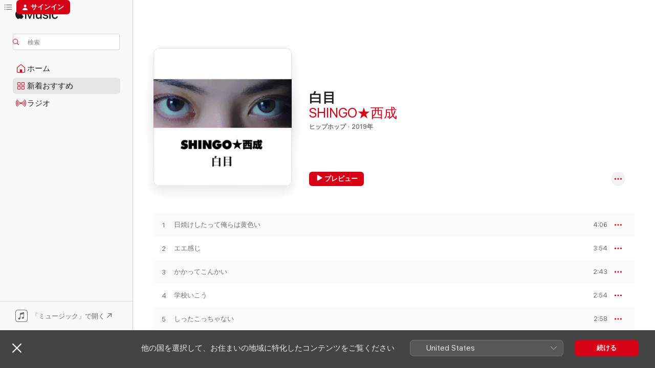

--- FILE ---
content_type: text/html
request_url: https://music.apple.com/jp/album/%E7%99%BD%E7%9B%AE/1483932464
body_size: 25949
content:
<!DOCTYPE html>
<html dir="ltr" lang="ja">
    <head>
        <!-- prettier-ignore -->
        <meta charset="utf-8">
        <!-- prettier-ignore -->
        <meta http-equiv="X-UA-Compatible" content="IE=edge">
        <!-- prettier-ignore -->
        <meta
            name="viewport"
            content="width=device-width,initial-scale=1,interactive-widget=resizes-content"
        >
        <!-- prettier-ignore -->
        <meta name="applicable-device" content="pc,mobile">
        <!-- prettier-ignore -->
        <meta name="referrer" content="strict-origin">
        <!-- prettier-ignore -->
        <link
            rel="apple-touch-icon"
            sizes="180x180"
            href="/assets/favicon/favicon-180.png"
        >
        <!-- prettier-ignore -->
        <link
            rel="icon"
            type="image/png"
            sizes="32x32"
            href="/assets/favicon/favicon-32.png"
        >
        <!-- prettier-ignore -->
        <link
            rel="icon"
            type="image/png"
            sizes="16x16"
            href="/assets/favicon/favicon-16.png"
        >
        <!-- prettier-ignore -->
        <link
            rel="mask-icon"
            href="/assets/favicon/favicon.svg"
            color="#fa233b"
        >
        <!-- prettier-ignore -->
        <link rel="manifest" href="/manifest.json">

        <title>‎白目 - SHINGO★西成のアルバム - Apple Music</title><!-- HEAD_svelte-1cypuwr_START --><link rel="preconnect" href="//www.apple.com/wss/fonts" crossorigin="anonymous"><link rel="stylesheet" href="//www.apple.com/wss/fonts?families=SF+Pro,v4%7CSF+Pro+Icons,v1%7CSF+Pro+JP,v1&amp;display=swap" type="text/css" referrerpolicy="strict-origin-when-cross-origin"><!-- HEAD_svelte-1cypuwr_END --><!-- HEAD_svelte-eg3hvx_START -->    <meta name="description" content="SHINGO★西成の白目をApple Musicで聴く。2019年年。12曲。時間：45分。"> <meta name="keywords" content="聴く, 白目, SHINGO★西成, 音楽, シングル, 曲, ヒップホップ, ストリーミング音楽, apple music"> <link rel="canonical" href="https://music.apple.com/jp/album/%E7%99%BD%E7%9B%AE/1483932464">   <link rel="alternate" type="application/json+oembed" href="https://music.apple.com/api/oembed?url=https%3A%2F%2Fmusic.apple.com%2Fjp%2Falbum%2F%25E7%2599%25BD%25E7%259B%25AE%2F1483932464" title="SHINGO★西成の「白目」をApple Musicで">  <meta name="al:ios:app_store_id" content="1108187390"> <meta name="al:ios:app_name" content="Apple Music"> <meta name="apple:content_id" content="1483932464"> <meta name="apple:title" content="白目"> <meta name="apple:description" content="SHINGO★西成の白目をApple Musicで聴く。2019年年。12曲。時間：45分。">   <meta property="og:title" content="SHINGO★西成の「白目」をApple Musicで"> <meta property="og:description" content="アルバム・2019年・12曲"> <meta property="og:site_name" content="Apple Music - Webプレイヤー"> <meta property="og:url" content="https://music.apple.com/jp/album/%E7%99%BD%E7%9B%AE/1483932464"> <meta property="og:image" content="https://is1-ssl.mzstatic.com/image/thumb/Music124/v4/13/5b/8b/135b8bda-1d2e-b567-d87e-7aadd473dc4c/078220_J.jpg/1200x630wp-60.jpg"> <meta property="og:image:secure_url" content="https://is1-ssl.mzstatic.com/image/thumb/Music124/v4/13/5b/8b/135b8bda-1d2e-b567-d87e-7aadd473dc4c/078220_J.jpg/1200x630wp-60.jpg"> <meta property="og:image:alt" content="SHINGO★西成の「白目」をApple Musicで"> <meta property="og:image:width" content="1200"> <meta property="og:image:height" content="630"> <meta property="og:image:type" content="image/jpg"> <meta property="og:type" content="music.album"> <meta property="og:locale" content="ja">  <meta property="music:song_count" content="12"> <meta property="music:song" content="https://music.apple.com/jp/song/%E6%97%A5%E7%84%BC%E3%81%91%E3%81%97%E3%81%9F%E3%81%A3%E3%81%A6%E4%BF%BA%E3%82%89%E3%81%AF%E9%BB%84%E8%89%B2%E3%81%84/1483932466"> <meta property="music:song:preview_url:secure_url" content="https://music.apple.com/jp/song/%E6%97%A5%E7%84%BC%E3%81%91%E3%81%97%E3%81%9F%E3%81%A3%E3%81%A6%E4%BF%BA%E3%82%89%E3%81%AF%E9%BB%84%E8%89%B2%E3%81%84/1483932466"> <meta property="music:song:disc" content="1"> <meta property="music:song:duration" content="PT4M6S"> <meta property="music:song:track" content="1">  <meta property="music:song" content="https://music.apple.com/jp/song/%E3%82%A8%E3%82%A8%E6%84%9F%E3%81%98/1483932468"> <meta property="music:song:preview_url:secure_url" content="https://music.apple.com/jp/song/%E3%82%A8%E3%82%A8%E6%84%9F%E3%81%98/1483932468"> <meta property="music:song:disc" content="1"> <meta property="music:song:duration" content="PT3M54S"> <meta property="music:song:track" content="2">  <meta property="music:song" content="https://music.apple.com/jp/song/%E3%81%8B%E3%81%8B%E3%81%A3%E3%81%A6%E3%81%93%E3%82%93%E3%81%8B%E3%81%84/1483932469"> <meta property="music:song:preview_url:secure_url" content="https://music.apple.com/jp/song/%E3%81%8B%E3%81%8B%E3%81%A3%E3%81%A6%E3%81%93%E3%82%93%E3%81%8B%E3%81%84/1483932469"> <meta property="music:song:disc" content="1"> <meta property="music:song:duration" content="PT2M43S"> <meta property="music:song:track" content="3">  <meta property="music:song" content="https://music.apple.com/jp/song/%E5%AD%A6%E6%A0%A1%E3%81%84%E3%81%93%E3%81%86/1483932471"> <meta property="music:song:preview_url:secure_url" content="https://music.apple.com/jp/song/%E5%AD%A6%E6%A0%A1%E3%81%84%E3%81%93%E3%81%86/1483932471"> <meta property="music:song:disc" content="1"> <meta property="music:song:duration" content="PT2M54S"> <meta property="music:song:track" content="4">  <meta property="music:song" content="https://music.apple.com/jp/song/%E3%81%97%E3%81%A3%E3%81%9F%E3%81%93%E3%81%A3%E3%81%A1%E3%82%83%E3%81%AA%E3%81%84/1483932472"> <meta property="music:song:preview_url:secure_url" content="https://music.apple.com/jp/song/%E3%81%97%E3%81%A3%E3%81%9F%E3%81%93%E3%81%A3%E3%81%A1%E3%82%83%E3%81%AA%E3%81%84/1483932472"> <meta property="music:song:disc" content="1"> <meta property="music:song:duration" content="PT2M58S"> <meta property="music:song:track" content="5">  <meta property="music:song" content="https://music.apple.com/jp/song/%E3%81%82%E3%81%84%E3%81%97%E3%81%A6%E3%82%93%E3%81%A7osaka/1483932474"> <meta property="music:song:preview_url:secure_url" content="https://music.apple.com/jp/song/%E3%81%82%E3%81%84%E3%81%97%E3%81%A6%E3%82%93%E3%81%A7osaka/1483932474"> <meta property="music:song:disc" content="1"> <meta property="music:song:duration" content="PT3M50S"> <meta property="music:song:track" content="6">  <meta property="music:song" content="https://music.apple.com/jp/song/%E3%83%8E%E3%83%BC%E3%82%B5%E3%82%A4%E3%83%89/1483932475"> <meta property="music:song:preview_url:secure_url" content="https://music.apple.com/jp/song/%E3%83%8E%E3%83%BC%E3%82%B5%E3%82%A4%E3%83%89/1483932475"> <meta property="music:song:disc" content="1"> <meta property="music:song:duration" content="PT3M54S"> <meta property="music:song:track" content="7">  <meta property="music:song" content="https://music.apple.com/jp/song/%E3%83%AF%E3%82%BF%E3%82%B7%E3%83%9F%E3%83%81%E3%83%8B%E3%83%9E%E3%83%A8%E3%83%83%E3%83%86%E3%83%9E%E3%82%B9/1483932507"> <meta property="music:song:preview_url:secure_url" content="https://music.apple.com/jp/song/%E3%83%AF%E3%82%BF%E3%82%B7%E3%83%9F%E3%83%81%E3%83%8B%E3%83%9E%E3%83%A8%E3%83%83%E3%83%86%E3%83%9E%E3%82%B9/1483932507"> <meta property="music:song:disc" content="1"> <meta property="music:song:duration" content="PT4M38S"> <meta property="music:song:track" content="8">  <meta property="music:song" content="https://music.apple.com/jp/song/1d%E3%81%A7%E5%85%A5%E3%82%8C%E3%82%8B%E3%81%A3%E3%81%A6-feat-terry-the-aki-06-jaggla/1483932510"> <meta property="music:song:preview_url:secure_url" content="https://music.apple.com/jp/song/1d%E3%81%A7%E5%85%A5%E3%82%8C%E3%82%8B%E3%81%A3%E3%81%A6-feat-terry-the-aki-06-jaggla/1483932510"> <meta property="music:song:disc" content="1"> <meta property="music:song:duration" content="PT3M20S"> <meta property="music:song:track" content="9">  <meta property="music:song" content="https://music.apple.com/jp/song/%E3%81%AA%E3%81%84%E3%81%A8%E3%81%8D-%E3%81%82%E3%82%8B%E3%81%A8%E3%81%8D/1483932512"> <meta property="music:song:preview_url:secure_url" content="https://music.apple.com/jp/song/%E3%81%AA%E3%81%84%E3%81%A8%E3%81%8D-%E3%81%82%E3%82%8B%E3%81%A8%E3%81%8D/1483932512"> <meta property="music:song:disc" content="1"> <meta property="music:song:duration" content="PT4M41S"> <meta property="music:song:track" content="10">  <meta property="music:song" content="https://music.apple.com/jp/song/%E3%83%A9%E3%83%83%E3%83%91%E3%83%BC%E3%81%AE%E8%83%8C%E4%B8%AD%E3%82%92%E3%81%AA%E3%81%8C%E3%82%81%E3%81%A6/1483932513"> <meta property="music:song:preview_url:secure_url" content="https://music.apple.com/jp/song/%E3%83%A9%E3%83%83%E3%83%91%E3%83%BC%E3%81%AE%E8%83%8C%E4%B8%AD%E3%82%92%E3%81%AA%E3%81%8C%E3%82%81%E3%81%A6/1483932513"> <meta property="music:song:disc" content="1"> <meta property="music:song:duration" content="PT3M41S"> <meta property="music:song:track" content="11">  <meta property="music:song" content="https://music.apple.com/jp/song/%E7%99%BD%E7%9B%AE/1483932514"> <meta property="music:song:preview_url:secure_url" content="https://music.apple.com/jp/song/%E7%99%BD%E7%9B%AE/1483932514"> <meta property="music:song:disc" content="1"> <meta property="music:song:duration" content="PT4M51S"> <meta property="music:song:track" content="12">   <meta property="music:musician" content="https://music.apple.com/jp/artist/shingo-%E8%A5%BF%E6%88%90/252076693"> <meta property="music:release_date" content="2019-10-23T00:00:00.000Z">   <meta name="twitter:title" content="SHINGO★西成の「白目」をApple Musicで"> <meta name="twitter:description" content="アルバム・2019年・12曲"> <meta name="twitter:site" content="@AppleMusic"> <meta name="twitter:image" content="https://is1-ssl.mzstatic.com/image/thumb/Music124/v4/13/5b/8b/135b8bda-1d2e-b567-d87e-7aadd473dc4c/078220_J.jpg/600x600bf-60.jpg"> <meta name="twitter:image:alt" content="SHINGO★西成の「白目」をApple Musicで"> <meta name="twitter:card" content="summary">       <!-- HTML_TAG_START -->
                <script id=schema:music-album type="application/ld+json">
                    {"@context":"http://schema.org","@type":"MusicAlbum","name":"白目","description":"SHINGO★西成の白目をApple Musicで聴く。2019年年。12曲。時間：45分。","citation":[{"@type":"MusicAlbum","image":"https://is1-ssl.mzstatic.com/image/thumb/Music4/v4/94/1e/43/941e4378-c72c-6d56-e4d6-98582d45ccc0/SHWR-0017_H1.jpg/1200x630bb.jpg","url":"https://music.apple.com/jp/album/%E3%82%B3%E3%83%B3%E3%82%B5%E3%83%BC%E3%83%88/671538355","name":"コンサート"},{"@type":"MusicAlbum","image":"https://is1-ssl.mzstatic.com/image/thumb/Music124/v4/0f/6d/41/0f6d4112-9bba-9df9-0793-15437b3faaf8/859754977836_cover.jpg/1200x630bb.jpg","url":"https://music.apple.com/jp/album/monster/1470898582","name":"MONSTER"},{"@type":"MusicAlbum","image":"https://is1-ssl.mzstatic.com/image/thumb/Music123/v4/b2/92/ca/b292cad7-c4f3-9841-207d-7d27bf8611a8/859755258828_cover.jpg/1200x630bb.jpg","url":"https://music.apple.com/jp/album/solidarity/1489163420","name":"SOLIDARITY"},{"@type":"MusicAlbum","image":"https://is1-ssl.mzstatic.com/image/thumb/Music124/v4/78/7f/d6/787fd611-ce9a-2b06-c353-fbf12e9cb8bb/4988001987284_cov.jpg/1200x630bb.jpg","url":"https://music.apple.com/jp/album/head-rock/259039053","name":"HEAD ROCK"},{"@type":"MusicAlbum","image":"https://is1-ssl.mzstatic.com/image/thumb/Music117/v4/a7/eb/0c/a7eb0c8c-f2bc-100c-e0c9-21c39296f6ca/4538182701515_cov.jpg/1200x630bb.jpg","url":"https://music.apple.com/jp/album/the-murder-case-book/1248627102","name":"the MURDER CASE BOOK"},{"@type":"MusicAlbum","image":"https://is1-ssl.mzstatic.com/image/thumb/Music126/v4/64/f8/62/64f86236-b874-1dcc-0f39-237842f04846/PA00043159_0_52152_jacket.jpg/1200x630bb.jpg","url":"https://music.apple.com/jp/album/diggin-anarchy/1038840327","name":"Diggin' Anarchy"},{"@type":"MusicAlbum","image":"https://is1-ssl.mzstatic.com/image/thumb/Music114/v4/16/05/cd/1605cd83-cc1f-2e8b-2977-0e0ee8764d20/4988027903527.jpg/1200x630bb.jpg","url":"https://music.apple.com/jp/album/road-to-island-10tracks/1558065848","name":"Road to island(10Tracks)"},{"@type":"MusicAlbum","image":"https://is1-ssl.mzstatic.com/image/thumb/Music115/v4/0b/1e/68/0b1e6884-37eb-11f3-d932-ec4a846a71a6/859754719030_cover.jpg/1200x630bb.jpg","url":"https://music.apple.com/jp/album/%E5%B9%B3%E6%88%90%E3%82%A8%E3%82%AF%E3%82%B9%E3%83%97%E3%83%AC%E3%82%B9/1452603747","name":"平成エクスプレス"},{"@type":"MusicAlbum","image":"https://is1-ssl.mzstatic.com/image/thumb/Music113/v4/c0/c9/4e/c0c94e70-74e3-6505-7323-85b39b1b00f9/4543364027017_cov.jpg/1200x630bb.jpg","url":"https://music.apple.com/jp/album/who-come/395464756","name":"WHO COME !?"},{"@type":"MusicAlbum","image":"https://is1-ssl.mzstatic.com/image/thumb/Music3/v4/ce/fe/76/cefe76cd-ba24-62e8-dc99-4360d335b17a/dj.gsneepih.jpg/1200x630bb.jpg","url":"https://music.apple.com/jp/album/9sari/927858343","name":"9Sari"}],"tracks":[{"@type":"MusicRecording","name":"日焼けしたって俺らは黄色い","duration":"PT4M6S","url":"https://music.apple.com/jp/song/%E6%97%A5%E7%84%BC%E3%81%91%E3%81%97%E3%81%9F%E3%81%A3%E3%81%A6%E4%BF%BA%E3%82%89%E3%81%AF%E9%BB%84%E8%89%B2%E3%81%84/1483932466","offers":{"@type":"Offer","category":"free","price":0},"audio":{"@type":"AudioObject","potentialAction":{"@type":"ListenAction","expectsAcceptanceOf":{"@type":"Offer","category":"free"},"target":{"@type":"EntryPoint","actionPlatform":"https://music.apple.com/jp/song/%E6%97%A5%E7%84%BC%E3%81%91%E3%81%97%E3%81%9F%E3%81%A3%E3%81%A6%E4%BF%BA%E3%82%89%E3%81%AF%E9%BB%84%E8%89%B2%E3%81%84/1483932466"}},"name":"日焼けしたって俺らは黄色い","contentUrl":"https://audio-ssl.itunes.apple.com/itunes-assets/AudioPreview125/v4/6e/d9/a8/6ed9a845-530a-1a40-433c-240105bb1fea/mzaf_15615818600096011156.plus.aac.ep.m4a","duration":"PT4M6S","uploadDate":"2019-10-23","thumbnailUrl":"https://is1-ssl.mzstatic.com/image/thumb/Music124/v4/13/5b/8b/135b8bda-1d2e-b567-d87e-7aadd473dc4c/078220_J.jpg/1200x630bb.jpg"}},{"@type":"MusicRecording","name":"エエ感じ","duration":"PT3M54S","url":"https://music.apple.com/jp/song/%E3%82%A8%E3%82%A8%E6%84%9F%E3%81%98/1483932468","offers":{"@type":"Offer","category":"free","price":0},"audio":{"@type":"AudioObject","potentialAction":{"@type":"ListenAction","expectsAcceptanceOf":{"@type":"Offer","category":"free"},"target":{"@type":"EntryPoint","actionPlatform":"https://music.apple.com/jp/song/%E3%82%A8%E3%82%A8%E6%84%9F%E3%81%98/1483932468"}},"name":"エエ感じ","contentUrl":"https://audio-ssl.itunes.apple.com/itunes-assets/AudioPreview115/v4/da/f3/62/daf36219-e445-1c71-55d8-9274e9df6292/mzaf_5912048284599265472.plus.aac.ep.m4a","duration":"PT3M54S","uploadDate":"2019-10-23","thumbnailUrl":"https://is1-ssl.mzstatic.com/image/thumb/Music124/v4/13/5b/8b/135b8bda-1d2e-b567-d87e-7aadd473dc4c/078220_J.jpg/1200x630bb.jpg"}},{"@type":"MusicRecording","name":"かかってこんかい","duration":"PT2M43S","url":"https://music.apple.com/jp/song/%E3%81%8B%E3%81%8B%E3%81%A3%E3%81%A6%E3%81%93%E3%82%93%E3%81%8B%E3%81%84/1483932469","offers":{"@type":"Offer","category":"free","price":0},"audio":{"@type":"AudioObject","potentialAction":{"@type":"ListenAction","expectsAcceptanceOf":{"@type":"Offer","category":"free"},"target":{"@type":"EntryPoint","actionPlatform":"https://music.apple.com/jp/song/%E3%81%8B%E3%81%8B%E3%81%A3%E3%81%A6%E3%81%93%E3%82%93%E3%81%8B%E3%81%84/1483932469"}},"name":"かかってこんかい","contentUrl":"https://audio-ssl.itunes.apple.com/itunes-assets/AudioPreview115/v4/f0/b4/88/f0b488c1-3abc-2761-8538-e6efc279be60/mzaf_13928987024526893447.plus.aac.ep.m4a","duration":"PT2M43S","uploadDate":"2019-10-23","thumbnailUrl":"https://is1-ssl.mzstatic.com/image/thumb/Music124/v4/13/5b/8b/135b8bda-1d2e-b567-d87e-7aadd473dc4c/078220_J.jpg/1200x630bb.jpg"}},{"@type":"MusicRecording","name":"学校いこう","duration":"PT2M54S","url":"https://music.apple.com/jp/song/%E5%AD%A6%E6%A0%A1%E3%81%84%E3%81%93%E3%81%86/1483932471","offers":{"@type":"Offer","category":"free","price":0},"audio":{"@type":"AudioObject","potentialAction":{"@type":"ListenAction","expectsAcceptanceOf":{"@type":"Offer","category":"free"},"target":{"@type":"EntryPoint","actionPlatform":"https://music.apple.com/jp/song/%E5%AD%A6%E6%A0%A1%E3%81%84%E3%81%93%E3%81%86/1483932471"}},"name":"学校いこう","contentUrl":"https://audio-ssl.itunes.apple.com/itunes-assets/AudioPreview115/v4/e2/95/30/e29530b4-5c7f-0d26-74c3-2cebdda34df2/mzaf_16106484349839994724.plus.aac.ep.m4a","duration":"PT2M54S","uploadDate":"2019-10-23","thumbnailUrl":"https://is1-ssl.mzstatic.com/image/thumb/Music124/v4/13/5b/8b/135b8bda-1d2e-b567-d87e-7aadd473dc4c/078220_J.jpg/1200x630bb.jpg"}},{"@type":"MusicRecording","name":"しったこっちゃない","duration":"PT2M58S","url":"https://music.apple.com/jp/song/%E3%81%97%E3%81%A3%E3%81%9F%E3%81%93%E3%81%A3%E3%81%A1%E3%82%83%E3%81%AA%E3%81%84/1483932472","offers":{"@type":"Offer","category":"free","price":0},"audio":{"@type":"AudioObject","potentialAction":{"@type":"ListenAction","expectsAcceptanceOf":{"@type":"Offer","category":"free"},"target":{"@type":"EntryPoint","actionPlatform":"https://music.apple.com/jp/song/%E3%81%97%E3%81%A3%E3%81%9F%E3%81%93%E3%81%A3%E3%81%A1%E3%82%83%E3%81%AA%E3%81%84/1483932472"}},"name":"しったこっちゃない","contentUrl":"https://audio-ssl.itunes.apple.com/itunes-assets/AudioPreview115/v4/29/9d/2d/299d2d76-1cb7-268a-75b9-0521aed642e2/mzaf_18258825416158940682.plus.aac.ep.m4a","duration":"PT2M58S","uploadDate":"2019-10-23","thumbnailUrl":"https://is1-ssl.mzstatic.com/image/thumb/Music124/v4/13/5b/8b/135b8bda-1d2e-b567-d87e-7aadd473dc4c/078220_J.jpg/1200x630bb.jpg"}},{"@type":"MusicRecording","name":"あいしてんでOSAKA","duration":"PT3M50S","url":"https://music.apple.com/jp/song/%E3%81%82%E3%81%84%E3%81%97%E3%81%A6%E3%82%93%E3%81%A7osaka/1483932474","offers":{"@type":"Offer","category":"free","price":0},"audio":{"@type":"AudioObject","potentialAction":{"@type":"ListenAction","expectsAcceptanceOf":{"@type":"Offer","category":"free"},"target":{"@type":"EntryPoint","actionPlatform":"https://music.apple.com/jp/song/%E3%81%82%E3%81%84%E3%81%97%E3%81%A6%E3%82%93%E3%81%A7osaka/1483932474"}},"name":"あいしてんでOSAKA","contentUrl":"https://audio-ssl.itunes.apple.com/itunes-assets/AudioPreview115/v4/13/fa/33/13fa33b0-cfb4-bf89-546b-346edcf1dc0c/mzaf_9332263576616292264.plus.aac.ep.m4a","duration":"PT3M50S","uploadDate":"2019-10-23","thumbnailUrl":"https://is1-ssl.mzstatic.com/image/thumb/Music124/v4/13/5b/8b/135b8bda-1d2e-b567-d87e-7aadd473dc4c/078220_J.jpg/1200x630bb.jpg"}},{"@type":"MusicRecording","name":"ノーサイド","duration":"PT3M54S","url":"https://music.apple.com/jp/song/%E3%83%8E%E3%83%BC%E3%82%B5%E3%82%A4%E3%83%89/1483932475","offers":{"@type":"Offer","category":"free","price":0},"audio":{"@type":"AudioObject","potentialAction":{"@type":"ListenAction","expectsAcceptanceOf":{"@type":"Offer","category":"free"},"target":{"@type":"EntryPoint","actionPlatform":"https://music.apple.com/jp/song/%E3%83%8E%E3%83%BC%E3%82%B5%E3%82%A4%E3%83%89/1483932475"}},"name":"ノーサイド","contentUrl":"https://audio-ssl.itunes.apple.com/itunes-assets/AudioPreview115/v4/de/90/05/de900599-9b1d-bc46-98f9-ad27db9d0a22/mzaf_18209892149011175999.plus.aac.ep.m4a","duration":"PT3M54S","uploadDate":"2019-10-23","thumbnailUrl":"https://is1-ssl.mzstatic.com/image/thumb/Music124/v4/13/5b/8b/135b8bda-1d2e-b567-d87e-7aadd473dc4c/078220_J.jpg/1200x630bb.jpg"}},{"@type":"MusicRecording","name":"ワタシミチニマヨッテマス","duration":"PT4M38S","url":"https://music.apple.com/jp/song/%E3%83%AF%E3%82%BF%E3%82%B7%E3%83%9F%E3%83%81%E3%83%8B%E3%83%9E%E3%83%A8%E3%83%83%E3%83%86%E3%83%9E%E3%82%B9/1483932507","offers":{"@type":"Offer","category":"free","price":0},"audio":{"@type":"AudioObject","potentialAction":{"@type":"ListenAction","expectsAcceptanceOf":{"@type":"Offer","category":"free"},"target":{"@type":"EntryPoint","actionPlatform":"https://music.apple.com/jp/song/%E3%83%AF%E3%82%BF%E3%82%B7%E3%83%9F%E3%83%81%E3%83%8B%E3%83%9E%E3%83%A8%E3%83%83%E3%83%86%E3%83%9E%E3%82%B9/1483932507"}},"name":"ワタシミチニマヨッテマス","contentUrl":"https://audio-ssl.itunes.apple.com/itunes-assets/AudioPreview125/v4/02/06/82/0206821f-593e-7e83-11ca-ce322994294e/mzaf_16301420280151200016.plus.aac.ep.m4a","duration":"PT4M38S","uploadDate":"2019-10-23","thumbnailUrl":"https://is1-ssl.mzstatic.com/image/thumb/Music124/v4/13/5b/8b/135b8bda-1d2e-b567-d87e-7aadd473dc4c/078220_J.jpg/1200x630bb.jpg"}},{"@type":"MusicRecording","name":"1Dで入れるって (feat. TERRY THE AKI-06 & JAGGLA)","duration":"PT3M20S","url":"https://music.apple.com/jp/song/1d%E3%81%A7%E5%85%A5%E3%82%8C%E3%82%8B%E3%81%A3%E3%81%A6-feat-terry-the-aki-06-jaggla/1483932510","offers":{"@type":"Offer","category":"free","price":0},"audio":{"@type":"AudioObject","potentialAction":{"@type":"ListenAction","expectsAcceptanceOf":{"@type":"Offer","category":"free"},"target":{"@type":"EntryPoint","actionPlatform":"https://music.apple.com/jp/song/1d%E3%81%A7%E5%85%A5%E3%82%8C%E3%82%8B%E3%81%A3%E3%81%A6-feat-terry-the-aki-06-jaggla/1483932510"}},"name":"1Dで入れるって (feat. TERRY THE AKI-06 & JAGGLA)","contentUrl":"https://audio-ssl.itunes.apple.com/itunes-assets/AudioPreview125/v4/99/2f/d1/992fd117-b449-6259-b9f8-64f352785846/mzaf_13905328079298271399.plus.aac.ep.m4a","duration":"PT3M20S","uploadDate":"2019-10-23","thumbnailUrl":"https://is1-ssl.mzstatic.com/image/thumb/Music124/v4/13/5b/8b/135b8bda-1d2e-b567-d87e-7aadd473dc4c/078220_J.jpg/1200x630bb.jpg"}},{"@type":"MusicRecording","name":"ないとき あるとき","duration":"PT4M41S","url":"https://music.apple.com/jp/song/%E3%81%AA%E3%81%84%E3%81%A8%E3%81%8D-%E3%81%82%E3%82%8B%E3%81%A8%E3%81%8D/1483932512","offers":{"@type":"Offer","category":"free","price":0},"audio":{"@type":"AudioObject","potentialAction":{"@type":"ListenAction","expectsAcceptanceOf":{"@type":"Offer","category":"free"},"target":{"@type":"EntryPoint","actionPlatform":"https://music.apple.com/jp/song/%E3%81%AA%E3%81%84%E3%81%A8%E3%81%8D-%E3%81%82%E3%82%8B%E3%81%A8%E3%81%8D/1483932512"}},"name":"ないとき あるとき","contentUrl":"https://audio-ssl.itunes.apple.com/itunes-assets/AudioPreview125/v4/a9/f4/19/a9f4192c-fdf9-e762-b48e-393c15065a27/mzaf_9196313098488496460.plus.aac.ep.m4a","duration":"PT4M41S","uploadDate":"2019-10-23","thumbnailUrl":"https://is1-ssl.mzstatic.com/image/thumb/Music124/v4/13/5b/8b/135b8bda-1d2e-b567-d87e-7aadd473dc4c/078220_J.jpg/1200x630bb.jpg"}},{"@type":"MusicRecording","name":"ラッパーの背中をながめて","duration":"PT3M41S","url":"https://music.apple.com/jp/song/%E3%83%A9%E3%83%83%E3%83%91%E3%83%BC%E3%81%AE%E8%83%8C%E4%B8%AD%E3%82%92%E3%81%AA%E3%81%8C%E3%82%81%E3%81%A6/1483932513","offers":{"@type":"Offer","category":"free","price":0},"audio":{"@type":"AudioObject","potentialAction":{"@type":"ListenAction","expectsAcceptanceOf":{"@type":"Offer","category":"free"},"target":{"@type":"EntryPoint","actionPlatform":"https://music.apple.com/jp/song/%E3%83%A9%E3%83%83%E3%83%91%E3%83%BC%E3%81%AE%E8%83%8C%E4%B8%AD%E3%82%92%E3%81%AA%E3%81%8C%E3%82%81%E3%81%A6/1483932513"}},"name":"ラッパーの背中をながめて","contentUrl":"https://audio-ssl.itunes.apple.com/itunes-assets/AudioPreview115/v4/dc/7c/94/dc7c949e-04cf-9131-fa81-ad99ab99a13a/mzaf_1195984057834253956.plus.aac.ep.m4a","duration":"PT3M41S","uploadDate":"2019-10-23","thumbnailUrl":"https://is1-ssl.mzstatic.com/image/thumb/Music124/v4/13/5b/8b/135b8bda-1d2e-b567-d87e-7aadd473dc4c/078220_J.jpg/1200x630bb.jpg"}},{"@type":"MusicRecording","name":"白目","duration":"PT4M51S","url":"https://music.apple.com/jp/song/%E7%99%BD%E7%9B%AE/1483932514","offers":{"@type":"Offer","category":"free","price":0},"audio":{"@type":"AudioObject","potentialAction":{"@type":"ListenAction","expectsAcceptanceOf":{"@type":"Offer","category":"free"},"target":{"@type":"EntryPoint","actionPlatform":"https://music.apple.com/jp/song/%E7%99%BD%E7%9B%AE/1483932514"}},"name":"白目","contentUrl":"https://audio-ssl.itunes.apple.com/itunes-assets/AudioPreview125/v4/88/aa/6e/88aa6e38-57b0-2fe1-ed7b-b8878641883a/mzaf_6792657291090657409.plus.aac.ep.m4a","duration":"PT4M51S","uploadDate":"2019-10-23","thumbnailUrl":"https://is1-ssl.mzstatic.com/image/thumb/Music124/v4/13/5b/8b/135b8bda-1d2e-b567-d87e-7aadd473dc4c/078220_J.jpg/1200x630bb.jpg"}}],"workExample":[{"@type":"MusicAlbum","image":"https://is1-ssl.mzstatic.com/image/thumb/Music123/v4/4e/0e/de/4e0edeb8-bd78-d9a1-ada2-070c970b940c/859759229466_cover.jpg/1200x630bb.jpg","url":"https://music.apple.com/jp/album/kinkyujitai-3-feat-chehon-775-han-kun-minmi-jumbo-maatch/1667457302","name":"緊急事態3 (feat. CHEHON, 775, HAN-KUN, MINMI, JUMBO MAATCH, 三木道三, APOLLO, EXPRESS, KIRA, KENTY GROSS, HISATOMI, BES, NATURAL WEAPON, RAY & SHINGO★西成) - Single"},{"@type":"MusicAlbum","image":"https://is1-ssl.mzstatic.com/image/thumb/Music113/v4/25/83/84/258384ab-c682-e94a-98f1-cbe2aa48d11b/859755769171_cover.jpg/1200x630bb.jpg","url":"https://music.apple.com/jp/album/everything-single/1513351534","name":"EVERYTHING - Single"},{"@type":"MusicAlbum","image":"https://is1-ssl.mzstatic.com/image/thumb/Music116/v4/fd/c3/c1/fdc3c1c7-61c2-da86-8ca6-2310cd870b2c/2022-01-03_SHWRD-0003_SHINGO_feat._Red_Eye_Jacket.jpg/1200x630bb.jpg","url":"https://music.apple.com/jp/album/%E3%81%86%E3%81%97%E3%82%8D%E3%81%8D%E3%81%84%E3%81%A4%E3%81%91%E3%82%84-feat-red-eye-single/1601799770","name":"うしろきいつけや feat. Red Eye - Single"},{"@type":"MusicAlbum","image":"https://is1-ssl.mzstatic.com/image/thumb/Music221/v4/11/f8/f4/11f8f4b6-df26-5147-9e30-a431ba6c306f/PA00029034_0_42570_jacket.jpg/1200x630bb.jpg","url":"https://music.apple.com/jp/album/max/1374047814","name":"MAX"},{"@type":"MusicAlbum","image":"https://is1-ssl.mzstatic.com/image/thumb/Music69/v4/55/a8/98/55a898d0-a69e-10b2-70ce-9b5bbc7eab15/HUNGRY_JKT.jpg/1200x630bb.jpg","url":"https://music.apple.com/jp/album/hungry-single/1092028133","name":"HUNGRY - Single"},{"@type":"MusicAlbum","image":"https://is1-ssl.mzstatic.com/image/thumb/Music/9d/da/76/mzi.bfqzzcfq.jpg/1200x630bb.jpg","url":"https://music.apple.com/jp/album/kinkyu-jitai-single/380245978","name":"緊急事態 - Single"},{"@type":"MusicAlbum","image":"https://is1-ssl.mzstatic.com/image/thumb/Music/v4/33/e9/6c/33e96c18-4423-fdb3-81e5-18e48bef2771/shingo.jpg/1200x630bb.jpg","url":"https://music.apple.com/jp/album/%E3%83%96%E3%83%AC%E3%81%AA%E3%81%84/542172259","name":"ブレない"},{"@type":"MusicAlbum","image":"https://is1-ssl.mzstatic.com/image/thumb/Music221/v4/20/d4/8d/20d48d88-a3dc-0657-b738-76d88654b515/4571640603976_cover.jpg/1200x630bb.jpg","url":"https://music.apple.com/jp/album/hinomaru-revival-feat-shingo-nishinari-vigorman-chouji/1785494168","name":"HINOMARU REVIVAL (feat. SHINGO★西成, VIGORMAN, CHOUJI, ジャパニーズマゲニーズ, タイマンチーズ, REICHI, MION & J.D.B) [Remix] - Single"},{"@type":"MusicAlbum","image":"https://is1-ssl.mzstatic.com/image/thumb/Music69/v4/7e/c0/f3/7ec0f30f-bab7-4f4c-6280-7a84f6171545/JKTnew.jpg/1200x630bb.jpg","url":"https://music.apple.com/jp/album/%E3%81%82%E3%82%8A%E3%81%8C%E3%81%A8%E3%81%86-single/1066777244","name":"ありがとう - Single"},{"@type":"MusicAlbum","image":"https://is1-ssl.mzstatic.com/image/thumb/Music116/v4/e3/a6/93/e3a69378-fcb6-0a74-e1b4-e6c7eb5689cd/2022-01-19_SHWR-1001_SHINGO.jpg/1200x630bb.jpg","url":"https://music.apple.com/jp/album/%E7%8B%AC%E7%AB%8B%E8%A8%98%E5%BF%B5%E6%97%A5/1602317568","name":"独立記念日"},{"@type":"MusicAlbum","image":"https://is1-ssl.mzstatic.com/image/thumb/Music6/v4/6a/d7/71/6ad771c9-ef3d-f0a4-6f7c-93220b78660b/GO_THUMB_RGB3000px.jpg/1200x630bb.jpg","url":"https://music.apple.com/jp/album/go-single/1041340383","name":"GO - Single"},{"@type":"MusicAlbum","image":"https://is1-ssl.mzstatic.com/image/thumb/Music123/v4/e4/26/50/e4265037-0aba-1cc6-0566-4a2eee76c7fb/dj.yphdndhi.png/1200x630bb.jpg","url":"https://music.apple.com/jp/album/%E7%94%9F%E3%81%8D%E3%81%A6%E3%82%8B%E3%81%86%E3%81%A1%E3%81%AB-feat-shingo-%E8%A5%BF%E6%88%90-%E8%88%AC%E8%8B%A5-single/1487764763","name":"生きてるうちに (feat. SHINGO★西成 & 般若) - Single"},{"@type":"MusicAlbum","image":"https://is1-ssl.mzstatic.com/image/thumb/Music211/v4/5f/6d/0f/5f6d0f73-20da-0867-7bfc-459f79999273/4526180713319.jpg/1200x630bb.jpg","url":"https://music.apple.com/jp/album/%E3%83%89%E3%83%A9%E3%83%A0%E7%BC%B6%E3%81%AE%E6%AD%8C/1806999994","name":"ドラム缶の歌"},{"@type":"MusicAlbum","image":"https://is1-ssl.mzstatic.com/image/thumb/Music124/v4/10/45/aa/1045aaeb-a0f4-0c9d-6ba9-6fc9e86553c3/094078_J.jpg/1200x630bb.jpg","url":"https://music.apple.com/jp/album/%E3%81%8B%E3%81%8B%E3%81%A3%E3%81%A6%E3%81%93%E3%82%93%E3%81%8B%E3%81%84-remix-feat-%E6%BC%A2-a-k-a-gami-single/1544695444","name":"かかってこんかい Remix (feat. 漢 a.k.a. GAMI) - Single"},{"@type":"MusicAlbum","image":"https://is1-ssl.mzstatic.com/image/thumb/Music123/v4/c6/fa/86/c6fa86b9-35bf-2ab2-a0e4-13cf42444824/081860_J.jpg/1200x630bb.jpg","url":"https://music.apple.com/jp/album/%E3%81%82%E3%81%84%E3%81%97%E3%81%A6%E3%82%93%E3%81%A7osaka-%E6%A2%85%E7%94%B0%E3%82%B5%E3%82%A4%E3%83%95%E3%82%A1%E3%83%BCremix-single/1498036499","name":"あいしてんでOSAKA 梅田サイファーRemix - Single"},{"@type":"MusicRecording","name":"日焼けしたって俺らは黄色い","duration":"PT4M6S","url":"https://music.apple.com/jp/song/%E6%97%A5%E7%84%BC%E3%81%91%E3%81%97%E3%81%9F%E3%81%A3%E3%81%A6%E4%BF%BA%E3%82%89%E3%81%AF%E9%BB%84%E8%89%B2%E3%81%84/1483932466","offers":{"@type":"Offer","category":"free","price":0},"audio":{"@type":"AudioObject","potentialAction":{"@type":"ListenAction","expectsAcceptanceOf":{"@type":"Offer","category":"free"},"target":{"@type":"EntryPoint","actionPlatform":"https://music.apple.com/jp/song/%E6%97%A5%E7%84%BC%E3%81%91%E3%81%97%E3%81%9F%E3%81%A3%E3%81%A6%E4%BF%BA%E3%82%89%E3%81%AF%E9%BB%84%E8%89%B2%E3%81%84/1483932466"}},"name":"日焼けしたって俺らは黄色い","contentUrl":"https://audio-ssl.itunes.apple.com/itunes-assets/AudioPreview125/v4/6e/d9/a8/6ed9a845-530a-1a40-433c-240105bb1fea/mzaf_15615818600096011156.plus.aac.ep.m4a","duration":"PT4M6S","uploadDate":"2019-10-23","thumbnailUrl":"https://is1-ssl.mzstatic.com/image/thumb/Music124/v4/13/5b/8b/135b8bda-1d2e-b567-d87e-7aadd473dc4c/078220_J.jpg/1200x630bb.jpg"}},{"@type":"MusicRecording","name":"エエ感じ","duration":"PT3M54S","url":"https://music.apple.com/jp/song/%E3%82%A8%E3%82%A8%E6%84%9F%E3%81%98/1483932468","offers":{"@type":"Offer","category":"free","price":0},"audio":{"@type":"AudioObject","potentialAction":{"@type":"ListenAction","expectsAcceptanceOf":{"@type":"Offer","category":"free"},"target":{"@type":"EntryPoint","actionPlatform":"https://music.apple.com/jp/song/%E3%82%A8%E3%82%A8%E6%84%9F%E3%81%98/1483932468"}},"name":"エエ感じ","contentUrl":"https://audio-ssl.itunes.apple.com/itunes-assets/AudioPreview115/v4/da/f3/62/daf36219-e445-1c71-55d8-9274e9df6292/mzaf_5912048284599265472.plus.aac.ep.m4a","duration":"PT3M54S","uploadDate":"2019-10-23","thumbnailUrl":"https://is1-ssl.mzstatic.com/image/thumb/Music124/v4/13/5b/8b/135b8bda-1d2e-b567-d87e-7aadd473dc4c/078220_J.jpg/1200x630bb.jpg"}},{"@type":"MusicRecording","name":"かかってこんかい","duration":"PT2M43S","url":"https://music.apple.com/jp/song/%E3%81%8B%E3%81%8B%E3%81%A3%E3%81%A6%E3%81%93%E3%82%93%E3%81%8B%E3%81%84/1483932469","offers":{"@type":"Offer","category":"free","price":0},"audio":{"@type":"AudioObject","potentialAction":{"@type":"ListenAction","expectsAcceptanceOf":{"@type":"Offer","category":"free"},"target":{"@type":"EntryPoint","actionPlatform":"https://music.apple.com/jp/song/%E3%81%8B%E3%81%8B%E3%81%A3%E3%81%A6%E3%81%93%E3%82%93%E3%81%8B%E3%81%84/1483932469"}},"name":"かかってこんかい","contentUrl":"https://audio-ssl.itunes.apple.com/itunes-assets/AudioPreview115/v4/f0/b4/88/f0b488c1-3abc-2761-8538-e6efc279be60/mzaf_13928987024526893447.plus.aac.ep.m4a","duration":"PT2M43S","uploadDate":"2019-10-23","thumbnailUrl":"https://is1-ssl.mzstatic.com/image/thumb/Music124/v4/13/5b/8b/135b8bda-1d2e-b567-d87e-7aadd473dc4c/078220_J.jpg/1200x630bb.jpg"}},{"@type":"MusicRecording","name":"学校いこう","duration":"PT2M54S","url":"https://music.apple.com/jp/song/%E5%AD%A6%E6%A0%A1%E3%81%84%E3%81%93%E3%81%86/1483932471","offers":{"@type":"Offer","category":"free","price":0},"audio":{"@type":"AudioObject","potentialAction":{"@type":"ListenAction","expectsAcceptanceOf":{"@type":"Offer","category":"free"},"target":{"@type":"EntryPoint","actionPlatform":"https://music.apple.com/jp/song/%E5%AD%A6%E6%A0%A1%E3%81%84%E3%81%93%E3%81%86/1483932471"}},"name":"学校いこう","contentUrl":"https://audio-ssl.itunes.apple.com/itunes-assets/AudioPreview115/v4/e2/95/30/e29530b4-5c7f-0d26-74c3-2cebdda34df2/mzaf_16106484349839994724.plus.aac.ep.m4a","duration":"PT2M54S","uploadDate":"2019-10-23","thumbnailUrl":"https://is1-ssl.mzstatic.com/image/thumb/Music124/v4/13/5b/8b/135b8bda-1d2e-b567-d87e-7aadd473dc4c/078220_J.jpg/1200x630bb.jpg"}},{"@type":"MusicRecording","name":"しったこっちゃない","duration":"PT2M58S","url":"https://music.apple.com/jp/song/%E3%81%97%E3%81%A3%E3%81%9F%E3%81%93%E3%81%A3%E3%81%A1%E3%82%83%E3%81%AA%E3%81%84/1483932472","offers":{"@type":"Offer","category":"free","price":0},"audio":{"@type":"AudioObject","potentialAction":{"@type":"ListenAction","expectsAcceptanceOf":{"@type":"Offer","category":"free"},"target":{"@type":"EntryPoint","actionPlatform":"https://music.apple.com/jp/song/%E3%81%97%E3%81%A3%E3%81%9F%E3%81%93%E3%81%A3%E3%81%A1%E3%82%83%E3%81%AA%E3%81%84/1483932472"}},"name":"しったこっちゃない","contentUrl":"https://audio-ssl.itunes.apple.com/itunes-assets/AudioPreview115/v4/29/9d/2d/299d2d76-1cb7-268a-75b9-0521aed642e2/mzaf_18258825416158940682.plus.aac.ep.m4a","duration":"PT2M58S","uploadDate":"2019-10-23","thumbnailUrl":"https://is1-ssl.mzstatic.com/image/thumb/Music124/v4/13/5b/8b/135b8bda-1d2e-b567-d87e-7aadd473dc4c/078220_J.jpg/1200x630bb.jpg"}},{"@type":"MusicRecording","name":"あいしてんでOSAKA","duration":"PT3M50S","url":"https://music.apple.com/jp/song/%E3%81%82%E3%81%84%E3%81%97%E3%81%A6%E3%82%93%E3%81%A7osaka/1483932474","offers":{"@type":"Offer","category":"free","price":0},"audio":{"@type":"AudioObject","potentialAction":{"@type":"ListenAction","expectsAcceptanceOf":{"@type":"Offer","category":"free"},"target":{"@type":"EntryPoint","actionPlatform":"https://music.apple.com/jp/song/%E3%81%82%E3%81%84%E3%81%97%E3%81%A6%E3%82%93%E3%81%A7osaka/1483932474"}},"name":"あいしてんでOSAKA","contentUrl":"https://audio-ssl.itunes.apple.com/itunes-assets/AudioPreview115/v4/13/fa/33/13fa33b0-cfb4-bf89-546b-346edcf1dc0c/mzaf_9332263576616292264.plus.aac.ep.m4a","duration":"PT3M50S","uploadDate":"2019-10-23","thumbnailUrl":"https://is1-ssl.mzstatic.com/image/thumb/Music124/v4/13/5b/8b/135b8bda-1d2e-b567-d87e-7aadd473dc4c/078220_J.jpg/1200x630bb.jpg"}},{"@type":"MusicRecording","name":"ノーサイド","duration":"PT3M54S","url":"https://music.apple.com/jp/song/%E3%83%8E%E3%83%BC%E3%82%B5%E3%82%A4%E3%83%89/1483932475","offers":{"@type":"Offer","category":"free","price":0},"audio":{"@type":"AudioObject","potentialAction":{"@type":"ListenAction","expectsAcceptanceOf":{"@type":"Offer","category":"free"},"target":{"@type":"EntryPoint","actionPlatform":"https://music.apple.com/jp/song/%E3%83%8E%E3%83%BC%E3%82%B5%E3%82%A4%E3%83%89/1483932475"}},"name":"ノーサイド","contentUrl":"https://audio-ssl.itunes.apple.com/itunes-assets/AudioPreview115/v4/de/90/05/de900599-9b1d-bc46-98f9-ad27db9d0a22/mzaf_18209892149011175999.plus.aac.ep.m4a","duration":"PT3M54S","uploadDate":"2019-10-23","thumbnailUrl":"https://is1-ssl.mzstatic.com/image/thumb/Music124/v4/13/5b/8b/135b8bda-1d2e-b567-d87e-7aadd473dc4c/078220_J.jpg/1200x630bb.jpg"}},{"@type":"MusicRecording","name":"ワタシミチニマヨッテマス","duration":"PT4M38S","url":"https://music.apple.com/jp/song/%E3%83%AF%E3%82%BF%E3%82%B7%E3%83%9F%E3%83%81%E3%83%8B%E3%83%9E%E3%83%A8%E3%83%83%E3%83%86%E3%83%9E%E3%82%B9/1483932507","offers":{"@type":"Offer","category":"free","price":0},"audio":{"@type":"AudioObject","potentialAction":{"@type":"ListenAction","expectsAcceptanceOf":{"@type":"Offer","category":"free"},"target":{"@type":"EntryPoint","actionPlatform":"https://music.apple.com/jp/song/%E3%83%AF%E3%82%BF%E3%82%B7%E3%83%9F%E3%83%81%E3%83%8B%E3%83%9E%E3%83%A8%E3%83%83%E3%83%86%E3%83%9E%E3%82%B9/1483932507"}},"name":"ワタシミチニマヨッテマス","contentUrl":"https://audio-ssl.itunes.apple.com/itunes-assets/AudioPreview125/v4/02/06/82/0206821f-593e-7e83-11ca-ce322994294e/mzaf_16301420280151200016.plus.aac.ep.m4a","duration":"PT4M38S","uploadDate":"2019-10-23","thumbnailUrl":"https://is1-ssl.mzstatic.com/image/thumb/Music124/v4/13/5b/8b/135b8bda-1d2e-b567-d87e-7aadd473dc4c/078220_J.jpg/1200x630bb.jpg"}},{"@type":"MusicRecording","name":"1Dで入れるって (feat. TERRY THE AKI-06 & JAGGLA)","duration":"PT3M20S","url":"https://music.apple.com/jp/song/1d%E3%81%A7%E5%85%A5%E3%82%8C%E3%82%8B%E3%81%A3%E3%81%A6-feat-terry-the-aki-06-jaggla/1483932510","offers":{"@type":"Offer","category":"free","price":0},"audio":{"@type":"AudioObject","potentialAction":{"@type":"ListenAction","expectsAcceptanceOf":{"@type":"Offer","category":"free"},"target":{"@type":"EntryPoint","actionPlatform":"https://music.apple.com/jp/song/1d%E3%81%A7%E5%85%A5%E3%82%8C%E3%82%8B%E3%81%A3%E3%81%A6-feat-terry-the-aki-06-jaggla/1483932510"}},"name":"1Dで入れるって (feat. TERRY THE AKI-06 & JAGGLA)","contentUrl":"https://audio-ssl.itunes.apple.com/itunes-assets/AudioPreview125/v4/99/2f/d1/992fd117-b449-6259-b9f8-64f352785846/mzaf_13905328079298271399.plus.aac.ep.m4a","duration":"PT3M20S","uploadDate":"2019-10-23","thumbnailUrl":"https://is1-ssl.mzstatic.com/image/thumb/Music124/v4/13/5b/8b/135b8bda-1d2e-b567-d87e-7aadd473dc4c/078220_J.jpg/1200x630bb.jpg"}},{"@type":"MusicRecording","name":"ないとき あるとき","duration":"PT4M41S","url":"https://music.apple.com/jp/song/%E3%81%AA%E3%81%84%E3%81%A8%E3%81%8D-%E3%81%82%E3%82%8B%E3%81%A8%E3%81%8D/1483932512","offers":{"@type":"Offer","category":"free","price":0},"audio":{"@type":"AudioObject","potentialAction":{"@type":"ListenAction","expectsAcceptanceOf":{"@type":"Offer","category":"free"},"target":{"@type":"EntryPoint","actionPlatform":"https://music.apple.com/jp/song/%E3%81%AA%E3%81%84%E3%81%A8%E3%81%8D-%E3%81%82%E3%82%8B%E3%81%A8%E3%81%8D/1483932512"}},"name":"ないとき あるとき","contentUrl":"https://audio-ssl.itunes.apple.com/itunes-assets/AudioPreview125/v4/a9/f4/19/a9f4192c-fdf9-e762-b48e-393c15065a27/mzaf_9196313098488496460.plus.aac.ep.m4a","duration":"PT4M41S","uploadDate":"2019-10-23","thumbnailUrl":"https://is1-ssl.mzstatic.com/image/thumb/Music124/v4/13/5b/8b/135b8bda-1d2e-b567-d87e-7aadd473dc4c/078220_J.jpg/1200x630bb.jpg"}},{"@type":"MusicRecording","name":"ラッパーの背中をながめて","duration":"PT3M41S","url":"https://music.apple.com/jp/song/%E3%83%A9%E3%83%83%E3%83%91%E3%83%BC%E3%81%AE%E8%83%8C%E4%B8%AD%E3%82%92%E3%81%AA%E3%81%8C%E3%82%81%E3%81%A6/1483932513","offers":{"@type":"Offer","category":"free","price":0},"audio":{"@type":"AudioObject","potentialAction":{"@type":"ListenAction","expectsAcceptanceOf":{"@type":"Offer","category":"free"},"target":{"@type":"EntryPoint","actionPlatform":"https://music.apple.com/jp/song/%E3%83%A9%E3%83%83%E3%83%91%E3%83%BC%E3%81%AE%E8%83%8C%E4%B8%AD%E3%82%92%E3%81%AA%E3%81%8C%E3%82%81%E3%81%A6/1483932513"}},"name":"ラッパーの背中をながめて","contentUrl":"https://audio-ssl.itunes.apple.com/itunes-assets/AudioPreview115/v4/dc/7c/94/dc7c949e-04cf-9131-fa81-ad99ab99a13a/mzaf_1195984057834253956.plus.aac.ep.m4a","duration":"PT3M41S","uploadDate":"2019-10-23","thumbnailUrl":"https://is1-ssl.mzstatic.com/image/thumb/Music124/v4/13/5b/8b/135b8bda-1d2e-b567-d87e-7aadd473dc4c/078220_J.jpg/1200x630bb.jpg"}},{"@type":"MusicRecording","name":"白目","duration":"PT4M51S","url":"https://music.apple.com/jp/song/%E7%99%BD%E7%9B%AE/1483932514","offers":{"@type":"Offer","category":"free","price":0},"audio":{"@type":"AudioObject","potentialAction":{"@type":"ListenAction","expectsAcceptanceOf":{"@type":"Offer","category":"free"},"target":{"@type":"EntryPoint","actionPlatform":"https://music.apple.com/jp/song/%E7%99%BD%E7%9B%AE/1483932514"}},"name":"白目","contentUrl":"https://audio-ssl.itunes.apple.com/itunes-assets/AudioPreview125/v4/88/aa/6e/88aa6e38-57b0-2fe1-ed7b-b8878641883a/mzaf_6792657291090657409.plus.aac.ep.m4a","duration":"PT4M51S","uploadDate":"2019-10-23","thumbnailUrl":"https://is1-ssl.mzstatic.com/image/thumb/Music124/v4/13/5b/8b/135b8bda-1d2e-b567-d87e-7aadd473dc4c/078220_J.jpg/1200x630bb.jpg"}}],"url":"https://music.apple.com/jp/album/%E7%99%BD%E7%9B%AE/1483932464","image":"https://is1-ssl.mzstatic.com/image/thumb/Music124/v4/13/5b/8b/135b8bda-1d2e-b567-d87e-7aadd473dc4c/078220_J.jpg/1200x630bb.jpg","potentialAction":{"@type":"ListenAction","expectsAcceptanceOf":{"@type":"Offer","category":"free"},"target":{"@type":"EntryPoint","actionPlatform":"https://music.apple.com/jp/album/%E7%99%BD%E7%9B%AE/1483932464"}},"genre":["ヒップホップ","ミュージック","ヒップホップ／ラップ"],"datePublished":"2019-10-23","byArtist":[{"@type":"MusicGroup","url":"https://music.apple.com/jp/artist/shingo-%E8%A5%BF%E6%88%90/252076693","name":"SHINGO★西成"}]}
                </script>
                <!-- HTML_TAG_END -->    <!-- HEAD_svelte-eg3hvx_END -->
      <script type="module" crossorigin src="/assets/index~90a29058ba.js"></script>
      <link rel="stylesheet" href="/assets/index~fbf29d0525.css">
      <script type="module">import.meta.url;import("_").catch(()=>1);async function* g(){};window.__vite_is_modern_browser=true;</script>
      <script type="module">!function(){if(window.__vite_is_modern_browser)return;console.warn("vite: loading legacy chunks, syntax error above and the same error below should be ignored");var e=document.getElementById("vite-legacy-polyfill"),n=document.createElement("script");n.src=e.src,n.onload=function(){System.import(document.getElementById('vite-legacy-entry').getAttribute('data-src'))},document.body.appendChild(n)}();</script>
    </head>
    <body>
        
        <script
            async
            src="/includes/js-cdn/musickit/v3/amp/musickit.js"
        ></script>
        <script
            type="module"
            async
            src="/includes/js-cdn/musickit/v3/components/musickit-components/musickit-components.esm.js"
        ></script>
        <script
            nomodule
            async
            src="/includes/js-cdn/musickit/v3/components/musickit-components/musickit-components.js"
        ></script>
        <svg style="display: none" xmlns="http://www.w3.org/2000/svg">
            <symbol id="play-circle-fill" viewBox="0 0 60 60">
                <path
                    class="icon-circle-fill__circle"
                    fill="var(--iconCircleFillBG, transparent)"
                    d="M30 60c16.411 0 30-13.617 30-30C60 13.588 46.382 0 29.971 0 13.588 0 .001 13.588.001 30c0 16.383 13.617 30 30 30Z"
                />
                <path
                    fill="var(--iconFillArrow, var(--keyColor, black))"
                    d="M24.411 41.853c-1.41.853-3.028.177-3.028-1.294V19.47c0-1.44 1.735-2.058 3.028-1.294l17.265 10.235a1.89 1.89 0 0 1 0 3.265L24.411 41.853Z"
                />
            </symbol>
        </svg>
        <div class="body-container">
              <div class="app-container svelte-t3vj1e" data-testid="app-container">   <div class="header svelte-rjjbqs" data-testid="header"><nav data-testid="navigation" class="navigation svelte-13li0vp"><div class="navigation__header svelte-13li0vp"><div data-testid="logo" class="logo svelte-1o7dz8w"> <a aria-label="Apple Music" role="img" href="https://music.apple.com/jp/home" class="svelte-1o7dz8w"><svg height="20" viewBox="0 0 83 20" width="83" xmlns="http://www.w3.org/2000/svg" class="logo" aria-hidden="true"><path d="M34.752 19.746V6.243h-.088l-5.433 13.503h-2.074L21.711 6.243h-.087v13.503h-2.548V1.399h3.235l5.833 14.621h.1l5.82-14.62h3.248v18.347h-2.56zm16.649 0h-2.586v-2.263h-.062c-.725 1.602-2.061 2.504-4.072 2.504-2.86 0-4.61-1.894-4.61-4.958V6.37h2.698v8.125c0 2.034.95 3.127 2.81 3.127 1.95 0 3.124-1.373 3.124-3.458V6.37H51.4v13.376zm7.394-13.618c3.06 0 5.046 1.73 5.134 4.196h-2.536c-.15-1.296-1.087-2.11-2.598-2.11-1.462 0-2.436.724-2.436 1.793 0 .839.6 1.41 2.023 1.741l2.136.496c2.686.636 3.71 1.704 3.71 3.636 0 2.442-2.236 4.12-5.333 4.12-3.285 0-5.26-1.64-5.509-4.183h2.673c.25 1.398 1.187 2.085 2.836 2.085 1.623 0 2.623-.687 2.623-1.78 0-.865-.487-1.373-1.924-1.704l-2.136-.508c-2.498-.585-3.735-1.806-3.735-3.75 0-2.391 2.049-4.032 5.072-4.032zM66.1 2.836c0-.878.7-1.577 1.561-1.577.862 0 1.55.7 1.55 1.577 0 .864-.688 1.576-1.55 1.576a1.573 1.573 0 0 1-1.56-1.576zm.212 3.534h2.698v13.376h-2.698zm14.089 4.603c-.275-1.424-1.324-2.556-3.085-2.556-2.086 0-3.46 1.767-3.46 4.64 0 2.938 1.386 4.642 3.485 4.642 1.66 0 2.748-.928 3.06-2.48H83C82.713 18.067 80.477 20 77.317 20c-3.76 0-6.208-2.62-6.208-6.942 0-4.247 2.448-6.93 6.183-6.93 3.385 0 5.446 2.213 5.683 4.845h-2.573zM10.824 3.189c-.698.834-1.805 1.496-2.913 1.398-.145-1.128.41-2.33 1.036-3.065C9.644.662 10.848.05 11.835 0c.121 1.178-.336 2.33-1.01 3.19zm.999 1.619c.624.049 2.425.244 3.578 1.98-.096.074-2.137 1.272-2.113 3.79.024 3.01 2.593 4.012 2.617 4.037-.024.074-.407 1.419-1.344 2.812-.817 1.224-1.657 2.422-3.002 2.447-1.297.024-1.73-.783-3.218-.783-1.489 0-1.97.758-3.194.807-1.297.048-2.28-1.297-3.097-2.52C.368 14.908-.904 10.408.825 7.375c.84-1.516 2.377-2.47 4.034-2.495 1.273-.023 2.45.857 3.218.857.769 0 2.137-1.027 3.746-.93z"></path></svg></a>   </div> <div class="search-input-wrapper svelte-nrtdem" data-testid="search-input"><div data-testid="amp-search-input" aria-controls="search-suggestions" aria-expanded="false" aria-haspopup="listbox" aria-owns="search-suggestions" class="search-input-container svelte-rg26q6" tabindex="-1" role=""><div class="flex-container svelte-rg26q6"><form id="search-input-form" class="svelte-rg26q6"><svg height="16" width="16" viewBox="0 0 16 16" class="search-svg" aria-hidden="true"><path d="M11.87 10.835c.018.015.035.03.051.047l3.864 3.863a.735.735 0 1 1-1.04 1.04l-3.863-3.864a.744.744 0 0 1-.047-.051 6.667 6.667 0 1 1 1.035-1.035zM6.667 12a5.333 5.333 0 1 0 0-10.667 5.333 5.333 0 0 0 0 10.667z"></path></svg> <input aria-autocomplete="list" aria-multiline="false" aria-controls="search-suggestions" placeholder="検索" spellcheck="false" autocomplete="off" autocorrect="off" autocapitalize="off" type="text" inputmode="search" class="search-input__text-field svelte-rg26q6" data-testid="search-input__text-field"></form> </div> <div data-testid="search-scope-bar"></div>   </div> </div></div> <div data-testid="navigation-content" class="navigation__content svelte-13li0vp" id="navigation" aria-hidden="false"><div class="navigation__scrollable-container svelte-13li0vp"><div data-testid="navigation-items-primary" class="navigation-items navigation-items--primary svelte-ng61m8"> <ul class="navigation-items__list svelte-ng61m8">  <li class="navigation-item navigation-item__home svelte-1a5yt87" aria-selected="false" data-testid="navigation-item"> <a href="https://music.apple.com/jp/home" class="navigation-item__link svelte-1a5yt87" role="button" data-testid="home" aria-pressed="false"><div class="navigation-item__content svelte-zhx7t9"> <span class="navigation-item__icon svelte-zhx7t9"> <svg width="24" height="24" viewBox="0 0 24 24" xmlns="http://www.w3.org/2000/svg" aria-hidden="true"><path d="M5.93 20.16a1.94 1.94 0 0 1-1.43-.502c-.334-.335-.502-.794-.502-1.393v-7.142c0-.362.062-.688.177-.953.123-.264.326-.529.6-.75l6.145-5.157c.176-.141.344-.247.52-.318.176-.07.362-.105.564-.105.194 0 .388.035.565.105.176.07.352.177.52.318l6.146 5.158c.273.23.467.476.59.75.124.264.177.59.177.96v7.134c0 .59-.159 1.058-.503 1.393-.335.335-.811.503-1.428.503H5.929Zm12.14-1.172c.221 0 .406-.07.547-.212a.688.688 0 0 0 .22-.511v-7.142c0-.177-.026-.344-.087-.459a.97.97 0 0 0-.265-.353l-6.154-5.149a.756.756 0 0 0-.177-.115.37.37 0 0 0-.15-.035.37.37 0 0 0-.158.035l-.177.115-6.145 5.15a.982.982 0 0 0-.274.352 1.13 1.13 0 0 0-.088.468v7.133c0 .203.08.379.23.511a.744.744 0 0 0 .546.212h12.133Zm-8.323-4.7c0-.176.062-.326.177-.432a.6.6 0 0 1 .423-.159h3.315c.176 0 .326.053.432.16s.159.255.159.431v4.973H9.756v-4.973Z"></path></svg> </span> <span class="navigation-item__label svelte-zhx7t9"> ホーム </span> </div></a>  </li>  <li class="navigation-item navigation-item__new svelte-1a5yt87" aria-selected="false" data-testid="navigation-item"> <a href="https://music.apple.com/jp/new" class="navigation-item__link svelte-1a5yt87" role="button" data-testid="new" aria-pressed="false"><div class="navigation-item__content svelte-zhx7t9"> <span class="navigation-item__icon svelte-zhx7t9"> <svg height="24" viewBox="0 0 24 24" width="24" aria-hidden="true"><path d="M9.92 11.354c.966 0 1.453-.487 1.453-1.49v-3.4c0-1.004-.487-1.483-1.453-1.483H6.452C5.487 4.981 5 5.46 5 6.464v3.4c0 1.003.487 1.49 1.452 1.49zm7.628 0c.965 0 1.452-.487 1.452-1.49v-3.4c0-1.004-.487-1.483-1.452-1.483h-3.46c-.974 0-1.46.479-1.46 1.483v3.4c0 1.003.486 1.49 1.46 1.49zm-7.65-1.073h-3.43c-.266 0-.396-.137-.396-.418v-3.4c0-.273.13-.41.396-.41h3.43c.265 0 .402.137.402.41v3.4c0 .281-.137.418-.403.418zm7.634 0h-3.43c-.273 0-.402-.137-.402-.418v-3.4c0-.273.129-.41.403-.41h3.43c.265 0 .395.137.395.41v3.4c0 .281-.13.418-.396.418zm-7.612 8.7c.966 0 1.453-.48 1.453-1.483v-3.407c0-.996-.487-1.483-1.453-1.483H6.452c-.965 0-1.452.487-1.452 1.483v3.407c0 1.004.487 1.483 1.452 1.483zm7.628 0c.965 0 1.452-.48 1.452-1.483v-3.407c0-.996-.487-1.483-1.452-1.483h-3.46c-.974 0-1.46.487-1.46 1.483v3.407c0 1.004.486 1.483 1.46 1.483zm-7.65-1.072h-3.43c-.266 0-.396-.137-.396-.41v-3.4c0-.282.13-.418.396-.418h3.43c.265 0 .402.136.402.418v3.4c0 .273-.137.41-.403.41zm7.634 0h-3.43c-.273 0-.402-.137-.402-.41v-3.4c0-.282.129-.418.403-.418h3.43c.265 0 .395.136.395.418v3.4c0 .273-.13.41-.396.41z" fill-opacity=".95"></path></svg> </span> <span class="navigation-item__label svelte-zhx7t9"> 新着おすすめ </span> </div></a>  </li>  <li class="navigation-item navigation-item__radio svelte-1a5yt87" aria-selected="false" data-testid="navigation-item"> <a href="https://music.apple.com/jp/radio" class="navigation-item__link svelte-1a5yt87" role="button" data-testid="radio" aria-pressed="false"><div class="navigation-item__content svelte-zhx7t9"> <span class="navigation-item__icon svelte-zhx7t9"> <svg width="24" height="24" viewBox="0 0 24 24" xmlns="http://www.w3.org/2000/svg" aria-hidden="true"><path d="M19.359 18.57C21.033 16.818 22 14.461 22 11.89s-.967-4.93-2.641-6.68c-.276-.292-.653-.26-.868-.023-.222.246-.176.591.085.868 1.466 1.535 2.272 3.593 2.272 5.835 0 2.241-.806 4.3-2.272 5.835-.261.268-.307.621-.085.86.215.245.592.276.868-.016zm-13.85.014c.222-.238.176-.59-.085-.86-1.474-1.535-2.272-3.593-2.272-5.834 0-2.242.798-4.3 2.272-5.835.261-.277.307-.622.085-.868-.215-.238-.592-.269-.868.023C2.967 6.96 2 9.318 2 11.89s.967 4.929 2.641 6.68c.276.29.653.26.868.014zm1.957-1.873c.223-.253.162-.583-.1-.867-.951-1.068-1.473-2.45-1.473-3.954 0-1.505.522-2.887 1.474-3.954.26-.284.322-.614.1-.876-.23-.26-.622-.26-.891.039-1.175 1.274-1.827 2.963-1.827 4.79 0 1.82.652 3.517 1.827 4.784.269.3.66.307.89.038zm9.958-.038c1.175-1.267 1.827-2.964 1.827-4.783 0-1.828-.652-3.517-1.827-4.791-.269-.3-.66-.3-.89-.039-.23.262-.162.592.092.876.96 1.067 1.481 2.449 1.481 3.954 0 1.504-.522 2.886-1.481 3.954-.254.284-.323.614-.092.867.23.269.621.261.89-.038zm-8.061-1.966c.23-.26.13-.568-.092-.883-.415-.522-.63-1.197-.63-1.934 0-.737.215-1.413.63-1.943.222-.307.322-.614.092-.875s-.653-.261-.906.054a4.385 4.385 0 0 0-.968 2.764 4.38 4.38 0 0 0 .968 2.756c.253.322.675.322.906.061zm6.18-.061a4.38 4.38 0 0 0 .968-2.756 4.385 4.385 0 0 0-.968-2.764c-.253-.315-.675-.315-.906-.054-.23.261-.138.568.092.875.415.53.63 1.206.63 1.943 0 .737-.215 1.412-.63 1.934-.23.315-.322.622-.092.883s.653.261.906-.061zm-3.547-.967c.96 0 1.789-.814 1.789-1.797s-.83-1.789-1.789-1.789c-.96 0-1.781.806-1.781 1.789 0 .983.821 1.797 1.781 1.797z"></path></svg> </span> <span class="navigation-item__label svelte-zhx7t9"> ラジオ </span> </div></a>  </li>  <li class="navigation-item navigation-item__search svelte-1a5yt87" aria-selected="false" data-testid="navigation-item"> <a href="https://music.apple.com/jp/search" class="navigation-item__link svelte-1a5yt87" role="button" data-testid="search" aria-pressed="false"><div class="navigation-item__content svelte-zhx7t9"> <span class="navigation-item__icon svelte-zhx7t9"> <svg height="24" viewBox="0 0 24 24" width="24" aria-hidden="true"><path d="M17.979 18.553c.476 0 .813-.366.813-.835a.807.807 0 0 0-.235-.586l-3.45-3.457a5.61 5.61 0 0 0 1.158-3.413c0-3.098-2.535-5.633-5.633-5.633C7.542 4.63 5 7.156 5 10.262c0 3.098 2.534 5.632 5.632 5.632a5.614 5.614 0 0 0 3.274-1.055l3.472 3.472a.835.835 0 0 0 .6.242zm-7.347-3.875c-2.417 0-4.416-2-4.416-4.416 0-2.417 2-4.417 4.416-4.417 2.417 0 4.417 2 4.417 4.417s-2 4.416-4.417 4.416z" fill-opacity=".95"></path></svg> </span> <span class="navigation-item__label svelte-zhx7t9"> 検索 </span> </div></a>  </li></ul> </div>   </div> <div class="navigation__native-cta"><div slot="native-cta"><div data-testid="native-cta" class="native-cta svelte-1t4vswz  native-cta--authenticated"><button class="native-cta__button svelte-1t4vswz" data-testid="native-cta-button"><span class="native-cta__app-icon svelte-1t4vswz"><svg width="24" height="24" xmlns="http://www.w3.org/2000/svg" xml:space="preserve" style="fill-rule:evenodd;clip-rule:evenodd;stroke-linejoin:round;stroke-miterlimit:2" viewBox="0 0 24 24" slot="app-icon" aria-hidden="true"><path d="M22.567 1.496C21.448.393 19.956.045 17.293.045H6.566c-2.508 0-4.028.376-5.12 1.465C.344 2.601 0 4.09 0 6.611v10.727c0 2.695.33 4.18 1.432 5.257 1.106 1.103 2.595 1.45 5.275 1.45h10.586c2.663 0 4.169-.347 5.274-1.45C23.656 21.504 24 20.033 24 17.338V6.752c0-2.694-.344-4.179-1.433-5.256Zm.411 4.9v11.299c0 1.898-.338 3.286-1.188 4.137-.851.864-2.256 1.191-4.141 1.191H6.35c-1.884 0-3.303-.341-4.154-1.191-.85-.851-1.174-2.239-1.174-4.137V6.54c0-2.014.324-3.445 1.16-4.295.851-.864 2.312-1.177 4.313-1.177h11.154c1.885 0 3.29.341 4.141 1.191.864.85 1.188 2.239 1.188 4.137Z" style="fill-rule:nonzero"></path><path d="M7.413 19.255c.987 0 2.48-.728 2.48-2.672v-6.385c0-.35.063-.428.378-.494l5.298-1.095c.351-.067.534.025.534.333l.035 4.286c0 .337-.182.586-.53.652l-1.014.228c-1.361.3-2.007.923-2.007 1.937 0 1.017.79 1.748 1.926 1.748.986 0 2.444-.679 2.444-2.64V5.654c0-.636-.279-.821-1.016-.66L9.646 6.298c-.448.091-.674.329-.674.699l.035 7.697c0 .336-.148.546-.446.613l-1.067.21c-1.329.266-1.986.93-1.986 1.993 0 1.017.786 1.745 1.905 1.745Z" style="fill-rule:nonzero"></path></svg></span> <span class="native-cta__label svelte-1t4vswz">「ミュージック」で開く</span> <span class="native-cta__arrow svelte-1t4vswz"><svg height="16" width="16" viewBox="0 0 16 16" class="native-cta-action" aria-hidden="true"><path d="M1.559 16 13.795 3.764v8.962H16V0H3.274v2.205h8.962L0 14.441 1.559 16z"></path></svg></span></button> </div>  </div></div></div> </nav> </div>  <div class="player-bar player-bar__floating-player svelte-1rr9v04" data-testid="player-bar" aria-label="ミュージックプレーヤー" aria-hidden="false">   </div>   <div id="scrollable-page" class="scrollable-page svelte-mt0bfj" data-main-content data-testid="main-section" aria-hidden="false"><main data-testid="main" class="svelte-bzjlhs"><div class="content-container svelte-bzjlhs" data-testid="content-container"><div class="search-input-wrapper svelte-nrtdem" data-testid="search-input"><div data-testid="amp-search-input" aria-controls="search-suggestions" aria-expanded="false" aria-haspopup="listbox" aria-owns="search-suggestions" class="search-input-container svelte-rg26q6" tabindex="-1" role=""><div class="flex-container svelte-rg26q6"><form id="search-input-form" class="svelte-rg26q6"><svg height="16" width="16" viewBox="0 0 16 16" class="search-svg" aria-hidden="true"><path d="M11.87 10.835c.018.015.035.03.051.047l3.864 3.863a.735.735 0 1 1-1.04 1.04l-3.863-3.864a.744.744 0 0 1-.047-.051 6.667 6.667 0 1 1 1.035-1.035zM6.667 12a5.333 5.333 0 1 0 0-10.667 5.333 5.333 0 0 0 0 10.667z"></path></svg> <input value="" aria-autocomplete="list" aria-multiline="false" aria-controls="search-suggestions" placeholder="検索" spellcheck="false" autocomplete="off" autocorrect="off" autocapitalize="off" type="text" inputmode="search" class="search-input__text-field svelte-rg26q6" data-testid="search-input__text-field"></form> </div> <div data-testid="search-scope-bar"> </div>   </div> </div>      <div class="section svelte-wa5vzl" data-testid="section-container" aria-label="おすすめ"> <div class="section-content svelte-wa5vzl" data-testid="section-content">  <div class="container-detail-header svelte-rknnd2 container-detail-header--no-description" data-testid="container-detail-header"><div slot="artwork"><div class="artwork__radiosity svelte-1agpw2h"> <div data-testid="artwork-component" class="artwork-component artwork-component--aspect-ratio artwork-component--orientation-square svelte-g1i36u        artwork-component--has-borders" style="
            --artwork-bg-color: #ffffff;
            --aspect-ratio: 1;
            --placeholder-bg-color: #ffffff;
       ">   <picture class="svelte-g1i36u"><source sizes=" (max-width:1319px) 296px,(min-width:1320px) and (max-width:1679px) 316px,316px" srcset="https://is1-ssl.mzstatic.com/image/thumb/Music124/v4/13/5b/8b/135b8bda-1d2e-b567-d87e-7aadd473dc4c/078220_J.jpg/296x296bb.webp 296w,https://is1-ssl.mzstatic.com/image/thumb/Music124/v4/13/5b/8b/135b8bda-1d2e-b567-d87e-7aadd473dc4c/078220_J.jpg/316x316bb.webp 316w,https://is1-ssl.mzstatic.com/image/thumb/Music124/v4/13/5b/8b/135b8bda-1d2e-b567-d87e-7aadd473dc4c/078220_J.jpg/592x592bb.webp 592w,https://is1-ssl.mzstatic.com/image/thumb/Music124/v4/13/5b/8b/135b8bda-1d2e-b567-d87e-7aadd473dc4c/078220_J.jpg/632x632bb.webp 632w" type="image/webp"> <source sizes=" (max-width:1319px) 296px,(min-width:1320px) and (max-width:1679px) 316px,316px" srcset="https://is1-ssl.mzstatic.com/image/thumb/Music124/v4/13/5b/8b/135b8bda-1d2e-b567-d87e-7aadd473dc4c/078220_J.jpg/296x296bb-60.jpg 296w,https://is1-ssl.mzstatic.com/image/thumb/Music124/v4/13/5b/8b/135b8bda-1d2e-b567-d87e-7aadd473dc4c/078220_J.jpg/316x316bb-60.jpg 316w,https://is1-ssl.mzstatic.com/image/thumb/Music124/v4/13/5b/8b/135b8bda-1d2e-b567-d87e-7aadd473dc4c/078220_J.jpg/592x592bb-60.jpg 592w,https://is1-ssl.mzstatic.com/image/thumb/Music124/v4/13/5b/8b/135b8bda-1d2e-b567-d87e-7aadd473dc4c/078220_J.jpg/632x632bb-60.jpg 632w" type="image/jpeg"> <img alt="" class="artwork-component__contents artwork-component__image svelte-g1i36u" loading="lazy" src="/assets/artwork/1x1.gif" role="presentation" decoding="async" width="316" height="316" fetchpriority="auto" style="opacity: 1;"></picture> </div></div> <div data-testid="artwork-component" class="artwork-component artwork-component--aspect-ratio artwork-component--orientation-square svelte-g1i36u        artwork-component--has-borders" style="
            --artwork-bg-color: #ffffff;
            --aspect-ratio: 1;
            --placeholder-bg-color: #ffffff;
       ">   <picture class="svelte-g1i36u"><source sizes=" (max-width:1319px) 296px,(min-width:1320px) and (max-width:1679px) 316px,316px" srcset="https://is1-ssl.mzstatic.com/image/thumb/Music124/v4/13/5b/8b/135b8bda-1d2e-b567-d87e-7aadd473dc4c/078220_J.jpg/296x296bb.webp 296w,https://is1-ssl.mzstatic.com/image/thumb/Music124/v4/13/5b/8b/135b8bda-1d2e-b567-d87e-7aadd473dc4c/078220_J.jpg/316x316bb.webp 316w,https://is1-ssl.mzstatic.com/image/thumb/Music124/v4/13/5b/8b/135b8bda-1d2e-b567-d87e-7aadd473dc4c/078220_J.jpg/592x592bb.webp 592w,https://is1-ssl.mzstatic.com/image/thumb/Music124/v4/13/5b/8b/135b8bda-1d2e-b567-d87e-7aadd473dc4c/078220_J.jpg/632x632bb.webp 632w" type="image/webp"> <source sizes=" (max-width:1319px) 296px,(min-width:1320px) and (max-width:1679px) 316px,316px" srcset="https://is1-ssl.mzstatic.com/image/thumb/Music124/v4/13/5b/8b/135b8bda-1d2e-b567-d87e-7aadd473dc4c/078220_J.jpg/296x296bb-60.jpg 296w,https://is1-ssl.mzstatic.com/image/thumb/Music124/v4/13/5b/8b/135b8bda-1d2e-b567-d87e-7aadd473dc4c/078220_J.jpg/316x316bb-60.jpg 316w,https://is1-ssl.mzstatic.com/image/thumb/Music124/v4/13/5b/8b/135b8bda-1d2e-b567-d87e-7aadd473dc4c/078220_J.jpg/592x592bb-60.jpg 592w,https://is1-ssl.mzstatic.com/image/thumb/Music124/v4/13/5b/8b/135b8bda-1d2e-b567-d87e-7aadd473dc4c/078220_J.jpg/632x632bb-60.jpg 632w" type="image/jpeg"> <img alt="白目" class="artwork-component__contents artwork-component__image svelte-g1i36u" loading="lazy" src="/assets/artwork/1x1.gif" role="presentation" decoding="async" width="316" height="316" fetchpriority="auto" style="opacity: 1;"></picture> </div></div> <div class="headings svelte-rknnd2"> <h1 class="headings__title svelte-rknnd2" data-testid="non-editable-product-title"><span dir="auto">白目</span> <span class="headings__badges svelte-rknnd2">   </span></h1> <div class="headings__subtitles svelte-rknnd2" data-testid="product-subtitles"> <a data-testid="click-action" class="click-action svelte-c0t0j2" href="https://music.apple.com/jp/artist/shingo-%E8%A5%BF%E6%88%90/252076693">SHINGO★西成</a> </div> <div class="headings__tertiary-titles"> </div> <div class="headings__metadata-bottom svelte-rknnd2">ヒップホップ · 2019年 </div></div>  <div class="primary-actions svelte-rknnd2"><div class="primary-actions__button primary-actions__button--play svelte-rknnd2"><div data-testid="button-action" class="button svelte-rka6wn primary"><button data-testid="click-action" class="click-action svelte-c0t0j2" aria-label="" ><span class="icon svelte-rka6wn" data-testid="play-icon"><svg height="16" viewBox="0 0 16 16" width="16"><path d="m4.4 15.14 10.386-6.096c.842-.459.794-1.64 0-2.097L4.401.85c-.87-.53-2-.12-2 .82v12.625c0 .966 1.06 1.4 2 .844z"></path></svg></span>  プレビュー</button> </div> </div> <div class="primary-actions__button primary-actions__button--shuffle svelte-rknnd2"> </div></div> <div class="secondary-actions svelte-rknnd2"><div class="secondary-actions svelte-1agpw2h" slot="secondary-actions">  <div class="cloud-buttons svelte-u0auos" data-testid="cloud-buttons">  <amp-contextual-menu-button config="[object Object]" class="svelte-dj0bcp"> <span aria-label="さらに見る" class="more-button svelte-dj0bcp more-button--platter" data-testid="more-button" slot="trigger-content"><svg width="28" height="28" viewBox="0 0 28 28" class="glyph" xmlns="http://www.w3.org/2000/svg"><circle fill="var(--iconCircleFill, transparent)" cx="14" cy="14" r="14"></circle><path fill="var(--iconEllipsisFill, white)" d="M10.105 14c0-.87-.687-1.55-1.564-1.55-.862 0-1.557.695-1.557 1.55 0 .848.695 1.55 1.557 1.55.855 0 1.564-.702 1.564-1.55zm5.437 0c0-.87-.68-1.55-1.542-1.55A1.55 1.55 0 0012.45 14c0 .848.695 1.55 1.55 1.55.848 0 1.542-.702 1.542-1.55zm5.474 0c0-.87-.687-1.55-1.557-1.55-.87 0-1.564.695-1.564 1.55 0 .848.694 1.55 1.564 1.55.848 0 1.557-.702 1.557-1.55z"></path></svg></span> </amp-contextual-menu-button></div></div></div></div> </div>   </div><div class="section svelte-wa5vzl" data-testid="section-container"> <div class="section-content svelte-wa5vzl" data-testid="section-content">  <div class="placeholder-table svelte-wa5vzl"> <div><div class="placeholder-row svelte-wa5vzl placeholder-row--even placeholder-row--album"></div><div class="placeholder-row svelte-wa5vzl  placeholder-row--album"></div><div class="placeholder-row svelte-wa5vzl placeholder-row--even placeholder-row--album"></div><div class="placeholder-row svelte-wa5vzl  placeholder-row--album"></div><div class="placeholder-row svelte-wa5vzl placeholder-row--even placeholder-row--album"></div><div class="placeholder-row svelte-wa5vzl  placeholder-row--album"></div><div class="placeholder-row svelte-wa5vzl placeholder-row--even placeholder-row--album"></div><div class="placeholder-row svelte-wa5vzl  placeholder-row--album"></div><div class="placeholder-row svelte-wa5vzl placeholder-row--even placeholder-row--album"></div><div class="placeholder-row svelte-wa5vzl  placeholder-row--album"></div><div class="placeholder-row svelte-wa5vzl placeholder-row--even placeholder-row--album"></div><div class="placeholder-row svelte-wa5vzl  placeholder-row--album"></div></div></div> </div>   </div><div class="section svelte-wa5vzl" data-testid="section-container"> <div class="section-content svelte-wa5vzl" data-testid="section-content"> <div class="tracklist-footer svelte-1tm9k9g tracklist-footer--album" data-testid="tracklist-footer"><div class="footer-body svelte-1tm9k9g"><p class="description svelte-1tm9k9g" data-testid="tracklist-footer-description">2019年10月23日
12曲、45分
℗ 昭和レコード</p>  <div class="tracklist-footer__native-cta-wrapper svelte-1tm9k9g"><div class="button svelte-5myedz       button--text-button" data-testid="button-base-wrapper"><button data-testid="button-base" aria-label="iTunes Storeでも購入可能" type="button"  class="svelte-5myedz link"> iTunes Storeでも購入可能 <svg height="16" width="16" viewBox="0 0 16 16" class="web-to-native__action" aria-hidden="true" data-testid="cta-button-arrow-icon"><path d="M1.559 16 13.795 3.764v8.962H16V0H3.274v2.205h8.962L0 14.441 1.559 16z"></path></svg> </button> </div></div></div> <div class="tracklist-footer__friends svelte-1tm9k9g"> </div></div></div>   </div><div class="section svelte-wa5vzl      section--alternate" data-testid="section-container"> <div class="section-content svelte-wa5vzl" data-testid="section-content"> <div class="spacer-wrapper svelte-14fis98"></div></div>   </div><div class="section svelte-wa5vzl      section--alternate" data-testid="section-container" aria-label="SHINGO★西成のその他の作品"> <div class="section-content svelte-wa5vzl" data-testid="section-content"><div class="header svelte-fr9z27">  <div class="header-title-wrapper svelte-fr9z27">    <h2 class="title svelte-fr9z27 title-link" data-testid="header-title"><button type="button" class="title__button svelte-fr9z27" role="link" tabindex="0"><span class="dir-wrapper" dir="auto">SHINGO★西成のその他の作品</span> <svg class="chevron" xmlns="http://www.w3.org/2000/svg" viewBox="0 0 64 64" aria-hidden="true"><path d="M19.817 61.863c1.48 0 2.672-.515 3.702-1.546l24.243-23.63c1.352-1.385 1.996-2.737 2.028-4.443 0-1.674-.644-3.09-2.028-4.443L23.519 4.138c-1.03-.998-2.253-1.513-3.702-1.513-2.994 0-5.409 2.382-5.409 5.344 0 1.481.612 2.833 1.739 3.96l20.99 20.347-20.99 20.283c-1.127 1.126-1.739 2.478-1.739 3.96 0 2.93 2.415 5.344 5.409 5.344Z"></path></svg></button></h2> </div>   </div>   <div class="svelte-1dd7dqt shelf"><section data-testid="shelf-component" class="shelf-grid shelf-grid--onhover svelte-12rmzef" style="
            --grid-max-content-xsmall: 144px; --grid-column-gap-xsmall: 10px; --grid-row-gap-xsmall: 24px; --grid-small: 4; --grid-column-gap-small: 20px; --grid-row-gap-small: 24px; --grid-medium: 5; --grid-column-gap-medium: 20px; --grid-row-gap-medium: 24px; --grid-large: 6; --grid-column-gap-large: 20px; --grid-row-gap-large: 24px; --grid-xlarge: 6; --grid-column-gap-xlarge: 20px; --grid-row-gap-xlarge: 24px;
            --grid-type: G;
            --grid-rows: 1;
            --standard-lockup-shadow-offset: 15px;
            
        "> <div class="shelf-grid__body svelte-12rmzef" data-testid="shelf-body">   <button disabled aria-label="前のページ" type="button" class="shelf-grid-nav__arrow shelf-grid-nav__arrow--left svelte-1xmivhv" data-testid="shelf-button-left" style="--offset: 
                        calc(25px * -1);
                    ;"><svg viewBox="0 0 9 31" xmlns="http://www.w3.org/2000/svg"><path d="M5.275 29.46a1.61 1.61 0 0 0 1.456 1.077c1.018 0 1.772-.737 1.772-1.737 0-.526-.277-1.186-.449-1.62l-4.68-11.912L8.05 3.363c.172-.442.45-1.116.45-1.625A1.702 1.702 0 0 0 6.728.002a1.603 1.603 0 0 0-1.456 1.09L.675 12.774c-.301.775-.677 1.744-.677 2.495 0 .754.376 1.705.677 2.498L5.272 29.46Z"></path></svg></button> <ul slot="shelf-content" class="shelf-grid__list shelf-grid__list--grid-type-G shelf-grid__list--grid-rows-1 svelte-12rmzef" role="list" tabindex="-1" data-testid="shelf-item-list">   <li class="shelf-grid__list-item svelte-12rmzef" data-test-id="shelf-grid-list-item-0" data-index="0" aria-hidden="true"><div class="svelte-12rmzef"><div class="square-lockup-wrapper" data-testid="square-lockup-wrapper">  <div class="product-lockup svelte-1f6kfjm" aria-label="不適切な内容、緊急事態3 (feat. CHEHON, 775, HAN-KUN, MINMI, JUMBO MAATCH, 三木道三, APOLLO, EXPRESS, KIRA, KENTY GROSS, HISATOMI, BES, NATURAL WEAPON, RAY &amp; SHINGO★西成) - Single、2023年" data-testid="product-lockup"><div class="product-lockup__artwork svelte-1f6kfjm has-controls" aria-hidden="false"> <div data-testid="artwork-component" class="artwork-component artwork-component--aspect-ratio artwork-component--orientation-square svelte-g1i36u    artwork-component--fullwidth    artwork-component--has-borders" style="
            --artwork-bg-color: #400000;
            --aspect-ratio: 1;
            --placeholder-bg-color: #400000;
       ">   <picture class="svelte-g1i36u"><source sizes=" (max-width:1319px) 296px,(min-width:1320px) and (max-width:1679px) 316px,316px" srcset="https://is1-ssl.mzstatic.com/image/thumb/Music123/v4/4e/0e/de/4e0edeb8-bd78-d9a1-ada2-070c970b940c/859759229466_cover.jpg/296x296bf.webp 296w,https://is1-ssl.mzstatic.com/image/thumb/Music123/v4/4e/0e/de/4e0edeb8-bd78-d9a1-ada2-070c970b940c/859759229466_cover.jpg/316x316bf.webp 316w,https://is1-ssl.mzstatic.com/image/thumb/Music123/v4/4e/0e/de/4e0edeb8-bd78-d9a1-ada2-070c970b940c/859759229466_cover.jpg/592x592bf.webp 592w,https://is1-ssl.mzstatic.com/image/thumb/Music123/v4/4e/0e/de/4e0edeb8-bd78-d9a1-ada2-070c970b940c/859759229466_cover.jpg/632x632bf.webp 632w" type="image/webp"> <source sizes=" (max-width:1319px) 296px,(min-width:1320px) and (max-width:1679px) 316px,316px" srcset="https://is1-ssl.mzstatic.com/image/thumb/Music123/v4/4e/0e/de/4e0edeb8-bd78-d9a1-ada2-070c970b940c/859759229466_cover.jpg/296x296bf-60.jpg 296w,https://is1-ssl.mzstatic.com/image/thumb/Music123/v4/4e/0e/de/4e0edeb8-bd78-d9a1-ada2-070c970b940c/859759229466_cover.jpg/316x316bf-60.jpg 316w,https://is1-ssl.mzstatic.com/image/thumb/Music123/v4/4e/0e/de/4e0edeb8-bd78-d9a1-ada2-070c970b940c/859759229466_cover.jpg/592x592bf-60.jpg 592w,https://is1-ssl.mzstatic.com/image/thumb/Music123/v4/4e/0e/de/4e0edeb8-bd78-d9a1-ada2-070c970b940c/859759229466_cover.jpg/632x632bf-60.jpg 632w" type="image/jpeg"> <img alt="緊急事態3 (feat. CHEHON, 775, HAN-KUN, MINMI, JUMBO MAATCH, 三木道三, APOLLO, EXPRESS, KIRA, KENTY GROSS, HISATOMI, BES, NATURAL WEAPON, RAY &amp; SHINGO★西成) - Single" class="artwork-component__contents artwork-component__image svelte-g1i36u" loading="lazy" src="/assets/artwork/1x1.gif" role="presentation" decoding="async" width="316" height="316" fetchpriority="auto" style="opacity: 1;"></picture> </div> <div class="square-lockup__social svelte-152pqr7" slot="artwork-metadata-overlay"></div> <div data-testid="lockup-control" class="product-lockup__controls svelte-1f6kfjm"><a class="product-lockup__link svelte-1f6kfjm" data-testid="product-lockup-link" aria-label="不適切な内容、緊急事態3 (feat. CHEHON, 775, HAN-KUN, MINMI, JUMBO MAATCH, 三木道三, APOLLO, EXPRESS, KIRA, KENTY GROSS, HISATOMI, BES, NATURAL WEAPON, RAY &amp; SHINGO★西成) - Single、2023年" href="https://music.apple.com/jp/album/kinkyujitai-3-feat-chehon-775-han-kun-minmi-jumbo-maatch/1667457302">緊急事態3 (feat. CHEHON, 775, HAN-KUN, MINMI, JUMBO MAATCH, 三木道三, APOLLO, EXPRESS, KIRA, KENTY GROSS, HISATOMI, BES, NATURAL WEAPON, RAY &amp; SHINGO★西成) - Single</a> <div data-testid="play-button" class="product-lockup__play-button svelte-1f6kfjm"><button aria-label="不適切な内容、「緊急事態3 (feat. CHEHON, 775, HAN-KUN, MINMI, JUMBO MAATCH, 三木道三, APOLLO, EXPRESS, KIRA, KENTY GROSS, HISATOMI, BES, NATURAL WEAPON, RAY &amp; SHINGO★西成) - Single」を再生" class="play-button svelte-19j07e7 play-button--platter" data-testid="play-button"><svg aria-hidden="true" class="icon play-svg" data-testid="play-icon" iconState="play"><use href="#play-circle-fill"></use></svg> </button> </div> <div data-testid="context-button" class="product-lockup__context-button svelte-1f6kfjm"><div slot="context-button"><amp-contextual-menu-button config="[object Object]" class="svelte-dj0bcp"> <span aria-label="さらに見る" class="more-button svelte-dj0bcp more-button--platter  more-button--material" data-testid="more-button" slot="trigger-content"><svg width="28" height="28" viewBox="0 0 28 28" class="glyph" xmlns="http://www.w3.org/2000/svg"><circle fill="var(--iconCircleFill, transparent)" cx="14" cy="14" r="14"></circle><path fill="var(--iconEllipsisFill, white)" d="M10.105 14c0-.87-.687-1.55-1.564-1.55-.862 0-1.557.695-1.557 1.55 0 .848.695 1.55 1.557 1.55.855 0 1.564-.702 1.564-1.55zm5.437 0c0-.87-.68-1.55-1.542-1.55A1.55 1.55 0 0012.45 14c0 .848.695 1.55 1.55 1.55.848 0 1.542-.702 1.542-1.55zm5.474 0c0-.87-.687-1.55-1.557-1.55-.87 0-1.564.695-1.564 1.55 0 .848.694 1.55 1.564 1.55.848 0 1.557-.702 1.557-1.55z"></path></svg></span> </amp-contextual-menu-button></div></div></div></div> <div class="product-lockup__content svelte-1f6kfjm"> <div class="product-lockup__content-details svelte-1f6kfjm product-lockup__content-details--no-subtitle-link" dir="auto"><div class="product-lockup__title-link svelte-1f6kfjm product-lockup__title-link--multiline"> <div class="multiline-clamp svelte-1a7gcr6 multiline-clamp--overflow   multiline-clamp--with-badge" style="--mc-lineClamp: var(--defaultClampOverride, 2);" role="text"> <span class="multiline-clamp__text svelte-1a7gcr6"><a href="https://music.apple.com/jp/album/kinkyujitai-3-feat-chehon-775-han-kun-minmi-jumbo-maatch/1667457302" data-testid="product-lockup-title" class="product-lockup__title svelte-1f6kfjm">緊急事態3 (feat. CHEHON, 775, HAN-KUN, MINMI, JUMBO MAATCH, 三木道三, APOLLO, EXPRESS, KIRA, KENTY GROSS, HISATOMI, BES, NATURAL WEAPON, RAY &amp; SHINGO★西成) - Single</a></span><span class="multiline-clamp__badge svelte-1a7gcr6">  </span> </div> <div class="product-lockup__explicit svelte-1f6kfjm"><span data-testid="explicit-badge" class="explicit svelte-iojijn" aria-label="不適切な内容" role="img"><svg viewBox="0 0 9 9" width="9" height="9" aria-hidden="true"><path d="M3.9 7h1.9c.4 0 .7-.2.7-.5s-.3-.4-.7-.4H4.1V4.9h1.5c.4 0 .7-.1.7-.4 0-.3-.3-.5-.7-.5H4.1V2.9h1.7c.4 0 .7-.2.7-.5 0-.2-.3-.4-.7-.4H3.9c-.6 0-.9.3-.9.7v3.7c0 .3.3.6.9.6zM1.6 0h5.8C8.5 0 9 .5 9 1.6v5.9C9 8.5 8.5 9 7.4 9H1.6C.5 9 0 8.5 0 7.4V1.6C0 .5.5 0 1.6 0z"></path></svg> </span></div></div>  <p data-testid="product-lockup-subtitles" class="product-lockup__subtitle-links svelte-1f6kfjm  product-lockup__subtitle-links--singlet"> <div class="multiline-clamp svelte-1a7gcr6 multiline-clamp--overflow" style="--mc-lineClamp: var(--defaultClampOverride, 1);" role="text"> <span class="multiline-clamp__text svelte-1a7gcr6"> <span data-testid="product-lockup-subtitle" class="product-lockup__subtitle svelte-1f6kfjm">2023年</span></span> </div></p></div></div> </div> </div> </div></li>   <li class="shelf-grid__list-item svelte-12rmzef" data-test-id="shelf-grid-list-item-1" data-index="1" aria-hidden="true"><div class="svelte-12rmzef"><div class="square-lockup-wrapper" data-testid="square-lockup-wrapper">  <div class="product-lockup svelte-1f6kfjm" aria-label="不適切な内容、EVERYTHING - Single、2020年" data-testid="product-lockup"><div class="product-lockup__artwork svelte-1f6kfjm has-controls" aria-hidden="false"> <div data-testid="artwork-component" class="artwork-component artwork-component--aspect-ratio artwork-component--orientation-square svelte-g1i36u    artwork-component--fullwidth    artwork-component--has-borders" style="
            --artwork-bg-color: #1f1e16;
            --aspect-ratio: 1;
            --placeholder-bg-color: #1f1e16;
       ">   <picture class="svelte-g1i36u"><source sizes=" (max-width:1319px) 296px,(min-width:1320px) and (max-width:1679px) 316px,316px" srcset="https://is1-ssl.mzstatic.com/image/thumb/Music113/v4/25/83/84/258384ab-c682-e94a-98f1-cbe2aa48d11b/859755769171_cover.jpg/296x296bf.webp 296w,https://is1-ssl.mzstatic.com/image/thumb/Music113/v4/25/83/84/258384ab-c682-e94a-98f1-cbe2aa48d11b/859755769171_cover.jpg/316x316bf.webp 316w,https://is1-ssl.mzstatic.com/image/thumb/Music113/v4/25/83/84/258384ab-c682-e94a-98f1-cbe2aa48d11b/859755769171_cover.jpg/592x592bf.webp 592w,https://is1-ssl.mzstatic.com/image/thumb/Music113/v4/25/83/84/258384ab-c682-e94a-98f1-cbe2aa48d11b/859755769171_cover.jpg/632x632bf.webp 632w" type="image/webp"> <source sizes=" (max-width:1319px) 296px,(min-width:1320px) and (max-width:1679px) 316px,316px" srcset="https://is1-ssl.mzstatic.com/image/thumb/Music113/v4/25/83/84/258384ab-c682-e94a-98f1-cbe2aa48d11b/859755769171_cover.jpg/296x296bf-60.jpg 296w,https://is1-ssl.mzstatic.com/image/thumb/Music113/v4/25/83/84/258384ab-c682-e94a-98f1-cbe2aa48d11b/859755769171_cover.jpg/316x316bf-60.jpg 316w,https://is1-ssl.mzstatic.com/image/thumb/Music113/v4/25/83/84/258384ab-c682-e94a-98f1-cbe2aa48d11b/859755769171_cover.jpg/592x592bf-60.jpg 592w,https://is1-ssl.mzstatic.com/image/thumb/Music113/v4/25/83/84/258384ab-c682-e94a-98f1-cbe2aa48d11b/859755769171_cover.jpg/632x632bf-60.jpg 632w" type="image/jpeg"> <img alt="EVERYTHING - Single" class="artwork-component__contents artwork-component__image svelte-g1i36u" loading="lazy" src="/assets/artwork/1x1.gif" role="presentation" decoding="async" width="316" height="316" fetchpriority="auto" style="opacity: 1;"></picture> </div> <div class="square-lockup__social svelte-152pqr7" slot="artwork-metadata-overlay"></div> <div data-testid="lockup-control" class="product-lockup__controls svelte-1f6kfjm"><a class="product-lockup__link svelte-1f6kfjm" data-testid="product-lockup-link" aria-label="不適切な内容、EVERYTHING - Single、2020年" href="https://music.apple.com/jp/album/everything-single/1513351534">EVERYTHING - Single</a> <div data-testid="play-button" class="product-lockup__play-button svelte-1f6kfjm"><button aria-label="不適切な内容、「EVERYTHING - Single」を再生" class="play-button svelte-19j07e7 play-button--platter" data-testid="play-button"><svg aria-hidden="true" class="icon play-svg" data-testid="play-icon" iconState="play"><use href="#play-circle-fill"></use></svg> </button> </div> <div data-testid="context-button" class="product-lockup__context-button svelte-1f6kfjm"><div slot="context-button"><amp-contextual-menu-button config="[object Object]" class="svelte-dj0bcp"> <span aria-label="さらに見る" class="more-button svelte-dj0bcp more-button--platter  more-button--material" data-testid="more-button" slot="trigger-content"><svg width="28" height="28" viewBox="0 0 28 28" class="glyph" xmlns="http://www.w3.org/2000/svg"><circle fill="var(--iconCircleFill, transparent)" cx="14" cy="14" r="14"></circle><path fill="var(--iconEllipsisFill, white)" d="M10.105 14c0-.87-.687-1.55-1.564-1.55-.862 0-1.557.695-1.557 1.55 0 .848.695 1.55 1.557 1.55.855 0 1.564-.702 1.564-1.55zm5.437 0c0-.87-.68-1.55-1.542-1.55A1.55 1.55 0 0012.45 14c0 .848.695 1.55 1.55 1.55.848 0 1.542-.702 1.542-1.55zm5.474 0c0-.87-.687-1.55-1.557-1.55-.87 0-1.564.695-1.564 1.55 0 .848.694 1.55 1.564 1.55.848 0 1.557-.702 1.557-1.55z"></path></svg></span> </amp-contextual-menu-button></div></div></div></div> <div class="product-lockup__content svelte-1f6kfjm"> <div class="product-lockup__content-details svelte-1f6kfjm product-lockup__content-details--no-subtitle-link" dir="auto"><div class="product-lockup__title-link svelte-1f6kfjm product-lockup__title-link--multiline"> <div class="multiline-clamp svelte-1a7gcr6 multiline-clamp--overflow   multiline-clamp--with-badge" style="--mc-lineClamp: var(--defaultClampOverride, 2);" role="text"> <span class="multiline-clamp__text svelte-1a7gcr6"><a href="https://music.apple.com/jp/album/everything-single/1513351534" data-testid="product-lockup-title" class="product-lockup__title svelte-1f6kfjm">EVERYTHING - Single</a></span><span class="multiline-clamp__badge svelte-1a7gcr6">  </span> </div> <div class="product-lockup__explicit svelte-1f6kfjm"><span data-testid="explicit-badge" class="explicit svelte-iojijn" aria-label="不適切な内容" role="img"><svg viewBox="0 0 9 9" width="9" height="9" aria-hidden="true"><path d="M3.9 7h1.9c.4 0 .7-.2.7-.5s-.3-.4-.7-.4H4.1V4.9h1.5c.4 0 .7-.1.7-.4 0-.3-.3-.5-.7-.5H4.1V2.9h1.7c.4 0 .7-.2.7-.5 0-.2-.3-.4-.7-.4H3.9c-.6 0-.9.3-.9.7v3.7c0 .3.3.6.9.6zM1.6 0h5.8C8.5 0 9 .5 9 1.6v5.9C9 8.5 8.5 9 7.4 9H1.6C.5 9 0 8.5 0 7.4V1.6C0 .5.5 0 1.6 0z"></path></svg> </span></div></div>  <p data-testid="product-lockup-subtitles" class="product-lockup__subtitle-links svelte-1f6kfjm  product-lockup__subtitle-links--singlet"> <div class="multiline-clamp svelte-1a7gcr6 multiline-clamp--overflow" style="--mc-lineClamp: var(--defaultClampOverride, 1);" role="text"> <span class="multiline-clamp__text svelte-1a7gcr6"> <span data-testid="product-lockup-subtitle" class="product-lockup__subtitle svelte-1f6kfjm">2020年</span></span> </div></p></div></div> </div> </div> </div></li>   <li class="shelf-grid__list-item svelte-12rmzef" data-test-id="shelf-grid-list-item-2" data-index="2" aria-hidden="true"><div class="svelte-12rmzef"><div class="square-lockup-wrapper" data-testid="square-lockup-wrapper">  <div class="product-lockup svelte-1f6kfjm" aria-label="うしろきいつけや feat. Red Eye - Single、2022年" data-testid="product-lockup"><div class="product-lockup__artwork svelte-1f6kfjm has-controls" aria-hidden="false"> <div data-testid="artwork-component" class="artwork-component artwork-component--aspect-ratio artwork-component--orientation-square svelte-g1i36u    artwork-component--fullwidth    artwork-component--has-borders" style="
            --artwork-bg-color: #273c39;
            --aspect-ratio: 1;
            --placeholder-bg-color: #273c39;
       ">   <picture class="svelte-g1i36u"><source sizes=" (max-width:1319px) 296px,(min-width:1320px) and (max-width:1679px) 316px,316px" srcset="https://is1-ssl.mzstatic.com/image/thumb/Music116/v4/fd/c3/c1/fdc3c1c7-61c2-da86-8ca6-2310cd870b2c/2022-01-03_SHWRD-0003_SHINGO_feat._Red_Eye_Jacket.jpg/296x296bf.webp 296w,https://is1-ssl.mzstatic.com/image/thumb/Music116/v4/fd/c3/c1/fdc3c1c7-61c2-da86-8ca6-2310cd870b2c/2022-01-03_SHWRD-0003_SHINGO_feat._Red_Eye_Jacket.jpg/316x316bf.webp 316w,https://is1-ssl.mzstatic.com/image/thumb/Music116/v4/fd/c3/c1/fdc3c1c7-61c2-da86-8ca6-2310cd870b2c/2022-01-03_SHWRD-0003_SHINGO_feat._Red_Eye_Jacket.jpg/592x592bf.webp 592w,https://is1-ssl.mzstatic.com/image/thumb/Music116/v4/fd/c3/c1/fdc3c1c7-61c2-da86-8ca6-2310cd870b2c/2022-01-03_SHWRD-0003_SHINGO_feat._Red_Eye_Jacket.jpg/632x632bf.webp 632w" type="image/webp"> <source sizes=" (max-width:1319px) 296px,(min-width:1320px) and (max-width:1679px) 316px,316px" srcset="https://is1-ssl.mzstatic.com/image/thumb/Music116/v4/fd/c3/c1/fdc3c1c7-61c2-da86-8ca6-2310cd870b2c/2022-01-03_SHWRD-0003_SHINGO_feat._Red_Eye_Jacket.jpg/296x296bf-60.jpg 296w,https://is1-ssl.mzstatic.com/image/thumb/Music116/v4/fd/c3/c1/fdc3c1c7-61c2-da86-8ca6-2310cd870b2c/2022-01-03_SHWRD-0003_SHINGO_feat._Red_Eye_Jacket.jpg/316x316bf-60.jpg 316w,https://is1-ssl.mzstatic.com/image/thumb/Music116/v4/fd/c3/c1/fdc3c1c7-61c2-da86-8ca6-2310cd870b2c/2022-01-03_SHWRD-0003_SHINGO_feat._Red_Eye_Jacket.jpg/592x592bf-60.jpg 592w,https://is1-ssl.mzstatic.com/image/thumb/Music116/v4/fd/c3/c1/fdc3c1c7-61c2-da86-8ca6-2310cd870b2c/2022-01-03_SHWRD-0003_SHINGO_feat._Red_Eye_Jacket.jpg/632x632bf-60.jpg 632w" type="image/jpeg"> <img alt="うしろきいつけや feat. Red Eye - Single" class="artwork-component__contents artwork-component__image svelte-g1i36u" loading="lazy" src="/assets/artwork/1x1.gif" role="presentation" decoding="async" width="316" height="316" fetchpriority="auto" style="opacity: 1;"></picture> </div> <div class="square-lockup__social svelte-152pqr7" slot="artwork-metadata-overlay"></div> <div data-testid="lockup-control" class="product-lockup__controls svelte-1f6kfjm"><a class="product-lockup__link svelte-1f6kfjm" data-testid="product-lockup-link" aria-label="うしろきいつけや feat. Red Eye - Single、2022年" href="https://music.apple.com/jp/album/%E3%81%86%E3%81%97%E3%82%8D%E3%81%8D%E3%81%84%E3%81%A4%E3%81%91%E3%82%84-feat-red-eye-single/1601799770">うしろきいつけや feat. Red Eye - Single</a> <div data-testid="play-button" class="product-lockup__play-button svelte-1f6kfjm"><button aria-label="「うしろきいつけや feat. Red Eye - Single」を再生" class="play-button svelte-19j07e7 play-button--platter" data-testid="play-button"><svg aria-hidden="true" class="icon play-svg" data-testid="play-icon" iconState="play"><use href="#play-circle-fill"></use></svg> </button> </div> <div data-testid="context-button" class="product-lockup__context-button svelte-1f6kfjm"><div slot="context-button"><amp-contextual-menu-button config="[object Object]" class="svelte-dj0bcp"> <span aria-label="さらに見る" class="more-button svelte-dj0bcp more-button--platter  more-button--material" data-testid="more-button" slot="trigger-content"><svg width="28" height="28" viewBox="0 0 28 28" class="glyph" xmlns="http://www.w3.org/2000/svg"><circle fill="var(--iconCircleFill, transparent)" cx="14" cy="14" r="14"></circle><path fill="var(--iconEllipsisFill, white)" d="M10.105 14c0-.87-.687-1.55-1.564-1.55-.862 0-1.557.695-1.557 1.55 0 .848.695 1.55 1.557 1.55.855 0 1.564-.702 1.564-1.55zm5.437 0c0-.87-.68-1.55-1.542-1.55A1.55 1.55 0 0012.45 14c0 .848.695 1.55 1.55 1.55.848 0 1.542-.702 1.542-1.55zm5.474 0c0-.87-.687-1.55-1.557-1.55-.87 0-1.564.695-1.564 1.55 0 .848.694 1.55 1.564 1.55.848 0 1.557-.702 1.557-1.55z"></path></svg></span> </amp-contextual-menu-button></div></div></div></div> <div class="product-lockup__content svelte-1f6kfjm"> <div class="product-lockup__content-details svelte-1f6kfjm product-lockup__content-details--no-subtitle-link" dir="auto"><div class="product-lockup__title-link svelte-1f6kfjm product-lockup__title-link--multiline"> <div class="multiline-clamp svelte-1a7gcr6 multiline-clamp--overflow   multiline-clamp--with-badge" style="--mc-lineClamp: var(--defaultClampOverride, 2);" role="text"> <span class="multiline-clamp__text svelte-1a7gcr6"><a href="https://music.apple.com/jp/album/%E3%81%86%E3%81%97%E3%82%8D%E3%81%8D%E3%81%84%E3%81%A4%E3%81%91%E3%82%84-feat-red-eye-single/1601799770" data-testid="product-lockup-title" class="product-lockup__title svelte-1f6kfjm">うしろきいつけや feat. Red Eye - Single</a></span><span class="multiline-clamp__badge svelte-1a7gcr6">  </span> </div> </div>  <p data-testid="product-lockup-subtitles" class="product-lockup__subtitle-links svelte-1f6kfjm  product-lockup__subtitle-links--singlet"> <div class="multiline-clamp svelte-1a7gcr6 multiline-clamp--overflow" style="--mc-lineClamp: var(--defaultClampOverride, 1);" role="text"> <span class="multiline-clamp__text svelte-1a7gcr6"> <span data-testid="product-lockup-subtitle" class="product-lockup__subtitle svelte-1f6kfjm">2022年</span></span> </div></p></div></div> </div> </div> </div></li>   <li class="shelf-grid__list-item svelte-12rmzef" data-test-id="shelf-grid-list-item-3" data-index="3" aria-hidden="true"><div class="svelte-12rmzef"><div class="square-lockup-wrapper" data-testid="square-lockup-wrapper">  <div class="product-lockup svelte-1f6kfjm" aria-label="MAX、2018年" data-testid="product-lockup"><div class="product-lockup__artwork svelte-1f6kfjm has-controls" aria-hidden="false"> <div data-testid="artwork-component" class="artwork-component artwork-component--aspect-ratio artwork-component--orientation-square svelte-g1i36u    artwork-component--fullwidth    artwork-component--has-borders" style="
            --artwork-bg-color: #f4f4f6;
            --aspect-ratio: 1;
            --placeholder-bg-color: #f4f4f6;
       ">   <picture class="svelte-g1i36u"><source sizes=" (max-width:1319px) 296px,(min-width:1320px) and (max-width:1679px) 316px,316px" srcset="https://is1-ssl.mzstatic.com/image/thumb/Music221/v4/11/f8/f4/11f8f4b6-df26-5147-9e30-a431ba6c306f/PA00029034_0_42570_jacket.jpg/296x296bf.webp 296w,https://is1-ssl.mzstatic.com/image/thumb/Music221/v4/11/f8/f4/11f8f4b6-df26-5147-9e30-a431ba6c306f/PA00029034_0_42570_jacket.jpg/316x316bf.webp 316w,https://is1-ssl.mzstatic.com/image/thumb/Music221/v4/11/f8/f4/11f8f4b6-df26-5147-9e30-a431ba6c306f/PA00029034_0_42570_jacket.jpg/592x592bf.webp 592w,https://is1-ssl.mzstatic.com/image/thumb/Music221/v4/11/f8/f4/11f8f4b6-df26-5147-9e30-a431ba6c306f/PA00029034_0_42570_jacket.jpg/632x632bf.webp 632w" type="image/webp"> <source sizes=" (max-width:1319px) 296px,(min-width:1320px) and (max-width:1679px) 316px,316px" srcset="https://is1-ssl.mzstatic.com/image/thumb/Music221/v4/11/f8/f4/11f8f4b6-df26-5147-9e30-a431ba6c306f/PA00029034_0_42570_jacket.jpg/296x296bf-60.jpg 296w,https://is1-ssl.mzstatic.com/image/thumb/Music221/v4/11/f8/f4/11f8f4b6-df26-5147-9e30-a431ba6c306f/PA00029034_0_42570_jacket.jpg/316x316bf-60.jpg 316w,https://is1-ssl.mzstatic.com/image/thumb/Music221/v4/11/f8/f4/11f8f4b6-df26-5147-9e30-a431ba6c306f/PA00029034_0_42570_jacket.jpg/592x592bf-60.jpg 592w,https://is1-ssl.mzstatic.com/image/thumb/Music221/v4/11/f8/f4/11f8f4b6-df26-5147-9e30-a431ba6c306f/PA00029034_0_42570_jacket.jpg/632x632bf-60.jpg 632w" type="image/jpeg"> <img alt="MAX" class="artwork-component__contents artwork-component__image svelte-g1i36u" loading="lazy" src="/assets/artwork/1x1.gif" role="presentation" decoding="async" width="316" height="316" fetchpriority="auto" style="opacity: 1;"></picture> </div> <div class="square-lockup__social svelte-152pqr7" slot="artwork-metadata-overlay"></div> <div data-testid="lockup-control" class="product-lockup__controls svelte-1f6kfjm"><a class="product-lockup__link svelte-1f6kfjm" data-testid="product-lockup-link" aria-label="MAX、2018年" href="https://music.apple.com/jp/album/max/1374047814">MAX</a> <div data-testid="play-button" class="product-lockup__play-button svelte-1f6kfjm"><button aria-label="「MAX」を再生" class="play-button svelte-19j07e7 play-button--platter" data-testid="play-button"><svg aria-hidden="true" class="icon play-svg" data-testid="play-icon" iconState="play"><use href="#play-circle-fill"></use></svg> </button> </div> <div data-testid="context-button" class="product-lockup__context-button svelte-1f6kfjm"><div slot="context-button"><amp-contextual-menu-button config="[object Object]" class="svelte-dj0bcp"> <span aria-label="さらに見る" class="more-button svelte-dj0bcp more-button--platter  more-button--material" data-testid="more-button" slot="trigger-content"><svg width="28" height="28" viewBox="0 0 28 28" class="glyph" xmlns="http://www.w3.org/2000/svg"><circle fill="var(--iconCircleFill, transparent)" cx="14" cy="14" r="14"></circle><path fill="var(--iconEllipsisFill, white)" d="M10.105 14c0-.87-.687-1.55-1.564-1.55-.862 0-1.557.695-1.557 1.55 0 .848.695 1.55 1.557 1.55.855 0 1.564-.702 1.564-1.55zm5.437 0c0-.87-.68-1.55-1.542-1.55A1.55 1.55 0 0012.45 14c0 .848.695 1.55 1.55 1.55.848 0 1.542-.702 1.542-1.55zm5.474 0c0-.87-.687-1.55-1.557-1.55-.87 0-1.564.695-1.564 1.55 0 .848.694 1.55 1.564 1.55.848 0 1.557-.702 1.557-1.55z"></path></svg></span> </amp-contextual-menu-button></div></div></div></div> <div class="product-lockup__content svelte-1f6kfjm"> <div class="product-lockup__content-details svelte-1f6kfjm product-lockup__content-details--no-subtitle-link" dir="auto"><div class="product-lockup__title-link svelte-1f6kfjm product-lockup__title-link--multiline"> <div class="multiline-clamp svelte-1a7gcr6 multiline-clamp--overflow   multiline-clamp--with-badge" style="--mc-lineClamp: var(--defaultClampOverride, 2);" role="text"> <span class="multiline-clamp__text svelte-1a7gcr6"><a href="https://music.apple.com/jp/album/max/1374047814" data-testid="product-lockup-title" class="product-lockup__title svelte-1f6kfjm">MAX</a></span><span class="multiline-clamp__badge svelte-1a7gcr6">  </span> </div> </div>  <p data-testid="product-lockup-subtitles" class="product-lockup__subtitle-links svelte-1f6kfjm  product-lockup__subtitle-links--singlet"> <div class="multiline-clamp svelte-1a7gcr6 multiline-clamp--overflow" style="--mc-lineClamp: var(--defaultClampOverride, 1);" role="text"> <span class="multiline-clamp__text svelte-1a7gcr6"> <span data-testid="product-lockup-subtitle" class="product-lockup__subtitle svelte-1f6kfjm">2018年</span></span> </div></p></div></div> </div> </div> </div></li>   <li class="shelf-grid__list-item svelte-12rmzef" data-test-id="shelf-grid-list-item-4" data-index="4" aria-hidden="true"><div class="svelte-12rmzef"><div class="square-lockup-wrapper" data-testid="square-lockup-wrapper">  <div class="product-lockup svelte-1f6kfjm" aria-label="HUNGRY - Single、2016年" data-testid="product-lockup"><div class="product-lockup__artwork svelte-1f6kfjm has-controls" aria-hidden="false"> <div data-testid="artwork-component" class="artwork-component artwork-component--aspect-ratio artwork-component--orientation-square svelte-g1i36u    artwork-component--fullwidth    artwork-component--has-borders" style="
            --artwork-bg-color: #000000;
            --aspect-ratio: 1;
            --placeholder-bg-color: #000000;
       ">   <picture class="svelte-g1i36u"><source sizes=" (max-width:1319px) 296px,(min-width:1320px) and (max-width:1679px) 316px,316px" srcset="https://is1-ssl.mzstatic.com/image/thumb/Music69/v4/55/a8/98/55a898d0-a69e-10b2-70ce-9b5bbc7eab15/HUNGRY_JKT.jpg/296x296bf.webp 296w,https://is1-ssl.mzstatic.com/image/thumb/Music69/v4/55/a8/98/55a898d0-a69e-10b2-70ce-9b5bbc7eab15/HUNGRY_JKT.jpg/316x316bf.webp 316w,https://is1-ssl.mzstatic.com/image/thumb/Music69/v4/55/a8/98/55a898d0-a69e-10b2-70ce-9b5bbc7eab15/HUNGRY_JKT.jpg/592x592bf.webp 592w,https://is1-ssl.mzstatic.com/image/thumb/Music69/v4/55/a8/98/55a898d0-a69e-10b2-70ce-9b5bbc7eab15/HUNGRY_JKT.jpg/632x632bf.webp 632w" type="image/webp"> <source sizes=" (max-width:1319px) 296px,(min-width:1320px) and (max-width:1679px) 316px,316px" srcset="https://is1-ssl.mzstatic.com/image/thumb/Music69/v4/55/a8/98/55a898d0-a69e-10b2-70ce-9b5bbc7eab15/HUNGRY_JKT.jpg/296x296bf-60.jpg 296w,https://is1-ssl.mzstatic.com/image/thumb/Music69/v4/55/a8/98/55a898d0-a69e-10b2-70ce-9b5bbc7eab15/HUNGRY_JKT.jpg/316x316bf-60.jpg 316w,https://is1-ssl.mzstatic.com/image/thumb/Music69/v4/55/a8/98/55a898d0-a69e-10b2-70ce-9b5bbc7eab15/HUNGRY_JKT.jpg/592x592bf-60.jpg 592w,https://is1-ssl.mzstatic.com/image/thumb/Music69/v4/55/a8/98/55a898d0-a69e-10b2-70ce-9b5bbc7eab15/HUNGRY_JKT.jpg/632x632bf-60.jpg 632w" type="image/jpeg"> <img alt="HUNGRY - Single" class="artwork-component__contents artwork-component__image svelte-g1i36u" loading="lazy" src="/assets/artwork/1x1.gif" role="presentation" decoding="async" width="316" height="316" fetchpriority="auto" style="opacity: 1;"></picture> </div> <div class="square-lockup__social svelte-152pqr7" slot="artwork-metadata-overlay"></div> <div data-testid="lockup-control" class="product-lockup__controls svelte-1f6kfjm"><a class="product-lockup__link svelte-1f6kfjm" data-testid="product-lockup-link" aria-label="HUNGRY - Single、2016年" href="https://music.apple.com/jp/album/hungry-single/1092028133">HUNGRY - Single</a> <div data-testid="play-button" class="product-lockup__play-button svelte-1f6kfjm"><button aria-label="「HUNGRY - Single」を再生" class="play-button svelte-19j07e7 play-button--platter" data-testid="play-button"><svg aria-hidden="true" class="icon play-svg" data-testid="play-icon" iconState="play"><use href="#play-circle-fill"></use></svg> </button> </div> <div data-testid="context-button" class="product-lockup__context-button svelte-1f6kfjm"><div slot="context-button"><amp-contextual-menu-button config="[object Object]" class="svelte-dj0bcp"> <span aria-label="さらに見る" class="more-button svelte-dj0bcp more-button--platter  more-button--material" data-testid="more-button" slot="trigger-content"><svg width="28" height="28" viewBox="0 0 28 28" class="glyph" xmlns="http://www.w3.org/2000/svg"><circle fill="var(--iconCircleFill, transparent)" cx="14" cy="14" r="14"></circle><path fill="var(--iconEllipsisFill, white)" d="M10.105 14c0-.87-.687-1.55-1.564-1.55-.862 0-1.557.695-1.557 1.55 0 .848.695 1.55 1.557 1.55.855 0 1.564-.702 1.564-1.55zm5.437 0c0-.87-.68-1.55-1.542-1.55A1.55 1.55 0 0012.45 14c0 .848.695 1.55 1.55 1.55.848 0 1.542-.702 1.542-1.55zm5.474 0c0-.87-.687-1.55-1.557-1.55-.87 0-1.564.695-1.564 1.55 0 .848.694 1.55 1.564 1.55.848 0 1.557-.702 1.557-1.55z"></path></svg></span> </amp-contextual-menu-button></div></div></div></div> <div class="product-lockup__content svelte-1f6kfjm"> <div class="product-lockup__content-details svelte-1f6kfjm product-lockup__content-details--no-subtitle-link" dir="auto"><div class="product-lockup__title-link svelte-1f6kfjm product-lockup__title-link--multiline"> <div class="multiline-clamp svelte-1a7gcr6 multiline-clamp--overflow   multiline-clamp--with-badge" style="--mc-lineClamp: var(--defaultClampOverride, 2);" role="text"> <span class="multiline-clamp__text svelte-1a7gcr6"><a href="https://music.apple.com/jp/album/hungry-single/1092028133" data-testid="product-lockup-title" class="product-lockup__title svelte-1f6kfjm">HUNGRY - Single</a></span><span class="multiline-clamp__badge svelte-1a7gcr6">  </span> </div> </div>  <p data-testid="product-lockup-subtitles" class="product-lockup__subtitle-links svelte-1f6kfjm  product-lockup__subtitle-links--singlet"> <div class="multiline-clamp svelte-1a7gcr6 multiline-clamp--overflow" style="--mc-lineClamp: var(--defaultClampOverride, 1);" role="text"> <span class="multiline-clamp__text svelte-1a7gcr6"> <span data-testid="product-lockup-subtitle" class="product-lockup__subtitle svelte-1f6kfjm">2016年</span></span> </div></p></div></div> </div> </div> </div></li>   <li class="shelf-grid__list-item svelte-12rmzef" data-test-id="shelf-grid-list-item-5" data-index="5" aria-hidden="true"><div class="svelte-12rmzef"><div class="square-lockup-wrapper" data-testid="square-lockup-wrapper">  <div class="product-lockup svelte-1f6kfjm" aria-label="不適切な内容、緊急事態 - Single、2010年" data-testid="product-lockup"><div class="product-lockup__artwork svelte-1f6kfjm has-controls" aria-hidden="false"> <div data-testid="artwork-component" class="artwork-component artwork-component--aspect-ratio artwork-component--orientation-square svelte-g1i36u    artwork-component--fullwidth    artwork-component--has-borders" style="
            --artwork-bg-color: #1e211d;
            --aspect-ratio: 1;
            --placeholder-bg-color: #1e211d;
       ">   <picture class="svelte-g1i36u"><source sizes=" (max-width:1319px) 296px,(min-width:1320px) and (max-width:1679px) 316px,316px" srcset="https://is1-ssl.mzstatic.com/image/thumb/Music/9d/da/76/mzi.bfqzzcfq.jpg/296x296bf.webp 296w,https://is1-ssl.mzstatic.com/image/thumb/Music/9d/da/76/mzi.bfqzzcfq.jpg/316x316bf.webp 316w,https://is1-ssl.mzstatic.com/image/thumb/Music/9d/da/76/mzi.bfqzzcfq.jpg/592x592bf.webp 592w,https://is1-ssl.mzstatic.com/image/thumb/Music/9d/da/76/mzi.bfqzzcfq.jpg/632x632bf.webp 632w" type="image/webp"> <source sizes=" (max-width:1319px) 296px,(min-width:1320px) and (max-width:1679px) 316px,316px" srcset="https://is1-ssl.mzstatic.com/image/thumb/Music/9d/da/76/mzi.bfqzzcfq.jpg/296x296bf-60.jpg 296w,https://is1-ssl.mzstatic.com/image/thumb/Music/9d/da/76/mzi.bfqzzcfq.jpg/316x316bf-60.jpg 316w,https://is1-ssl.mzstatic.com/image/thumb/Music/9d/da/76/mzi.bfqzzcfq.jpg/592x592bf-60.jpg 592w,https://is1-ssl.mzstatic.com/image/thumb/Music/9d/da/76/mzi.bfqzzcfq.jpg/632x632bf-60.jpg 632w" type="image/jpeg"> <img alt="緊急事態 - Single" class="artwork-component__contents artwork-component__image svelte-g1i36u" loading="lazy" src="/assets/artwork/1x1.gif" role="presentation" decoding="async" width="316" height="316" fetchpriority="auto" style="opacity: 1;"></picture> </div> <div class="square-lockup__social svelte-152pqr7" slot="artwork-metadata-overlay"></div> <div data-testid="lockup-control" class="product-lockup__controls svelte-1f6kfjm"><a class="product-lockup__link svelte-1f6kfjm" data-testid="product-lockup-link" aria-label="不適切な内容、緊急事態 - Single、2010年" href="https://music.apple.com/jp/album/kinkyu-jitai-single/380245978">緊急事態 - Single</a> <div data-testid="play-button" class="product-lockup__play-button svelte-1f6kfjm"><button aria-label="不適切な内容、「緊急事態 - Single」を再生" class="play-button svelte-19j07e7 play-button--platter" data-testid="play-button"><svg aria-hidden="true" class="icon play-svg" data-testid="play-icon" iconState="play"><use href="#play-circle-fill"></use></svg> </button> </div> <div data-testid="context-button" class="product-lockup__context-button svelte-1f6kfjm"><div slot="context-button"><amp-contextual-menu-button config="[object Object]" class="svelte-dj0bcp"> <span aria-label="さらに見る" class="more-button svelte-dj0bcp more-button--platter  more-button--material" data-testid="more-button" slot="trigger-content"><svg width="28" height="28" viewBox="0 0 28 28" class="glyph" xmlns="http://www.w3.org/2000/svg"><circle fill="var(--iconCircleFill, transparent)" cx="14" cy="14" r="14"></circle><path fill="var(--iconEllipsisFill, white)" d="M10.105 14c0-.87-.687-1.55-1.564-1.55-.862 0-1.557.695-1.557 1.55 0 .848.695 1.55 1.557 1.55.855 0 1.564-.702 1.564-1.55zm5.437 0c0-.87-.68-1.55-1.542-1.55A1.55 1.55 0 0012.45 14c0 .848.695 1.55 1.55 1.55.848 0 1.542-.702 1.542-1.55zm5.474 0c0-.87-.687-1.55-1.557-1.55-.87 0-1.564.695-1.564 1.55 0 .848.694 1.55 1.564 1.55.848 0 1.557-.702 1.557-1.55z"></path></svg></span> </amp-contextual-menu-button></div></div></div></div> <div class="product-lockup__content svelte-1f6kfjm"> <div class="product-lockup__content-details svelte-1f6kfjm product-lockup__content-details--no-subtitle-link" dir="auto"><div class="product-lockup__title-link svelte-1f6kfjm product-lockup__title-link--multiline"> <div class="multiline-clamp svelte-1a7gcr6 multiline-clamp--overflow   multiline-clamp--with-badge" style="--mc-lineClamp: var(--defaultClampOverride, 2);" role="text"> <span class="multiline-clamp__text svelte-1a7gcr6"><a href="https://music.apple.com/jp/album/kinkyu-jitai-single/380245978" data-testid="product-lockup-title" class="product-lockup__title svelte-1f6kfjm">緊急事態 - Single</a></span><span class="multiline-clamp__badge svelte-1a7gcr6">  </span> </div> <div class="product-lockup__explicit svelte-1f6kfjm"><span data-testid="explicit-badge" class="explicit svelte-iojijn" aria-label="不適切な内容" role="img"><svg viewBox="0 0 9 9" width="9" height="9" aria-hidden="true"><path d="M3.9 7h1.9c.4 0 .7-.2.7-.5s-.3-.4-.7-.4H4.1V4.9h1.5c.4 0 .7-.1.7-.4 0-.3-.3-.5-.7-.5H4.1V2.9h1.7c.4 0 .7-.2.7-.5 0-.2-.3-.4-.7-.4H3.9c-.6 0-.9.3-.9.7v3.7c0 .3.3.6.9.6zM1.6 0h5.8C8.5 0 9 .5 9 1.6v5.9C9 8.5 8.5 9 7.4 9H1.6C.5 9 0 8.5 0 7.4V1.6C0 .5.5 0 1.6 0z"></path></svg> </span></div></div>  <p data-testid="product-lockup-subtitles" class="product-lockup__subtitle-links svelte-1f6kfjm  product-lockup__subtitle-links--singlet"> <div class="multiline-clamp svelte-1a7gcr6 multiline-clamp--overflow" style="--mc-lineClamp: var(--defaultClampOverride, 1);" role="text"> <span class="multiline-clamp__text svelte-1a7gcr6"> <span data-testid="product-lockup-subtitle" class="product-lockup__subtitle svelte-1f6kfjm">2010年</span></span> </div></p></div></div> </div> </div> </div></li>   <li class="shelf-grid__list-item svelte-12rmzef" data-test-id="shelf-grid-list-item-6" data-index="6" aria-hidden="true"><div class="svelte-12rmzef"><div class="square-lockup-wrapper" data-testid="square-lockup-wrapper">  <div class="product-lockup svelte-1f6kfjm" aria-label="ブレない、2012年" data-testid="product-lockup"><div class="product-lockup__artwork svelte-1f6kfjm has-controls" aria-hidden="false"> <div data-testid="artwork-component" class="artwork-component artwork-component--aspect-ratio artwork-component--orientation-square svelte-g1i36u    artwork-component--fullwidth    artwork-component--has-borders" style="
            --artwork-bg-color: #191d2e;
            --aspect-ratio: 1;
            --placeholder-bg-color: #191d2e;
       ">   <picture class="svelte-g1i36u"><source sizes=" (max-width:1319px) 296px,(min-width:1320px) and (max-width:1679px) 316px,316px" srcset="https://is1-ssl.mzstatic.com/image/thumb/Music/v4/33/e9/6c/33e96c18-4423-fdb3-81e5-18e48bef2771/shingo.jpg/296x296bf.webp 296w,https://is1-ssl.mzstatic.com/image/thumb/Music/v4/33/e9/6c/33e96c18-4423-fdb3-81e5-18e48bef2771/shingo.jpg/316x316bf.webp 316w,https://is1-ssl.mzstatic.com/image/thumb/Music/v4/33/e9/6c/33e96c18-4423-fdb3-81e5-18e48bef2771/shingo.jpg/592x592bf.webp 592w,https://is1-ssl.mzstatic.com/image/thumb/Music/v4/33/e9/6c/33e96c18-4423-fdb3-81e5-18e48bef2771/shingo.jpg/632x632bf.webp 632w" type="image/webp"> <source sizes=" (max-width:1319px) 296px,(min-width:1320px) and (max-width:1679px) 316px,316px" srcset="https://is1-ssl.mzstatic.com/image/thumb/Music/v4/33/e9/6c/33e96c18-4423-fdb3-81e5-18e48bef2771/shingo.jpg/296x296bf-60.jpg 296w,https://is1-ssl.mzstatic.com/image/thumb/Music/v4/33/e9/6c/33e96c18-4423-fdb3-81e5-18e48bef2771/shingo.jpg/316x316bf-60.jpg 316w,https://is1-ssl.mzstatic.com/image/thumb/Music/v4/33/e9/6c/33e96c18-4423-fdb3-81e5-18e48bef2771/shingo.jpg/592x592bf-60.jpg 592w,https://is1-ssl.mzstatic.com/image/thumb/Music/v4/33/e9/6c/33e96c18-4423-fdb3-81e5-18e48bef2771/shingo.jpg/632x632bf-60.jpg 632w" type="image/jpeg"> <img alt="ブレない" class="artwork-component__contents artwork-component__image svelte-g1i36u" loading="lazy" src="/assets/artwork/1x1.gif" role="presentation" decoding="async" width="316" height="316" fetchpriority="auto" style="opacity: 1;"></picture> </div> <div class="square-lockup__social svelte-152pqr7" slot="artwork-metadata-overlay"></div> <div data-testid="lockup-control" class="product-lockup__controls svelte-1f6kfjm"><a class="product-lockup__link svelte-1f6kfjm" data-testid="product-lockup-link" aria-label="ブレない、2012年" href="https://music.apple.com/jp/album/%E3%83%96%E3%83%AC%E3%81%AA%E3%81%84/542172259">ブレない</a> <div data-testid="play-button" class="product-lockup__play-button svelte-1f6kfjm"><button aria-label="「ブレない」を再生" class="play-button svelte-19j07e7 play-button--platter" data-testid="play-button"><svg aria-hidden="true" class="icon play-svg" data-testid="play-icon" iconState="play"><use href="#play-circle-fill"></use></svg> </button> </div> <div data-testid="context-button" class="product-lockup__context-button svelte-1f6kfjm"><div slot="context-button"><amp-contextual-menu-button config="[object Object]" class="svelte-dj0bcp"> <span aria-label="さらに見る" class="more-button svelte-dj0bcp more-button--platter  more-button--material" data-testid="more-button" slot="trigger-content"><svg width="28" height="28" viewBox="0 0 28 28" class="glyph" xmlns="http://www.w3.org/2000/svg"><circle fill="var(--iconCircleFill, transparent)" cx="14" cy="14" r="14"></circle><path fill="var(--iconEllipsisFill, white)" d="M10.105 14c0-.87-.687-1.55-1.564-1.55-.862 0-1.557.695-1.557 1.55 0 .848.695 1.55 1.557 1.55.855 0 1.564-.702 1.564-1.55zm5.437 0c0-.87-.68-1.55-1.542-1.55A1.55 1.55 0 0012.45 14c0 .848.695 1.55 1.55 1.55.848 0 1.542-.702 1.542-1.55zm5.474 0c0-.87-.687-1.55-1.557-1.55-.87 0-1.564.695-1.564 1.55 0 .848.694 1.55 1.564 1.55.848 0 1.557-.702 1.557-1.55z"></path></svg></span> </amp-contextual-menu-button></div></div></div></div> <div class="product-lockup__content svelte-1f6kfjm"> <div class="product-lockup__content-details svelte-1f6kfjm product-lockup__content-details--no-subtitle-link" dir="auto"><div class="product-lockup__title-link svelte-1f6kfjm product-lockup__title-link--multiline"> <div class="multiline-clamp svelte-1a7gcr6 multiline-clamp--overflow   multiline-clamp--with-badge" style="--mc-lineClamp: var(--defaultClampOverride, 2);" role="text"> <span class="multiline-clamp__text svelte-1a7gcr6"><a href="https://music.apple.com/jp/album/%E3%83%96%E3%83%AC%E3%81%AA%E3%81%84/542172259" data-testid="product-lockup-title" class="product-lockup__title svelte-1f6kfjm">ブレない</a></span><span class="multiline-clamp__badge svelte-1a7gcr6">  </span> </div> </div>  <p data-testid="product-lockup-subtitles" class="product-lockup__subtitle-links svelte-1f6kfjm  product-lockup__subtitle-links--singlet"> <div class="multiline-clamp svelte-1a7gcr6 multiline-clamp--overflow" style="--mc-lineClamp: var(--defaultClampOverride, 1);" role="text"> <span class="multiline-clamp__text svelte-1a7gcr6"> <span data-testid="product-lockup-subtitle" class="product-lockup__subtitle svelte-1f6kfjm">2012年</span></span> </div></p></div></div> </div> </div> </div></li>   <li class="shelf-grid__list-item svelte-12rmzef placeholder" data-test-id="shelf-grid-list-item-7" data-index="7" aria-hidden="true"></li>   <li class="shelf-grid__list-item svelte-12rmzef placeholder" data-test-id="shelf-grid-list-item-8" data-index="8" aria-hidden="true"></li>   <li class="shelf-grid__list-item svelte-12rmzef placeholder" data-test-id="shelf-grid-list-item-9" data-index="9" aria-hidden="true"></li>   <li class="shelf-grid__list-item svelte-12rmzef placeholder" data-test-id="shelf-grid-list-item-10" data-index="10" aria-hidden="true"></li>   <li class="shelf-grid__list-item svelte-12rmzef placeholder" data-test-id="shelf-grid-list-item-11" data-index="11" aria-hidden="true"></li>   <li class="shelf-grid__list-item svelte-12rmzef placeholder" data-test-id="shelf-grid-list-item-12" data-index="12" aria-hidden="true"></li>   <li class="shelf-grid__list-item svelte-12rmzef placeholder" data-test-id="shelf-grid-list-item-13" data-index="13" aria-hidden="true"></li>   <li class="shelf-grid__list-item svelte-12rmzef placeholder" data-test-id="shelf-grid-list-item-14" data-index="14" aria-hidden="true"></li> </ul> <button aria-label="次のページ" type="button" class="shelf-grid-nav__arrow shelf-grid-nav__arrow--right svelte-1xmivhv" data-testid="shelf-button-right" style="--offset: 
                        calc(25px * -1);
                    ;"><svg viewBox="0 0 9 31" xmlns="http://www.w3.org/2000/svg"><path d="M5.275 29.46a1.61 1.61 0 0 0 1.456 1.077c1.018 0 1.772-.737 1.772-1.737 0-.526-.277-1.186-.449-1.62l-4.68-11.912L8.05 3.363c.172-.442.45-1.116.45-1.625A1.702 1.702 0 0 0 6.728.002a1.603 1.603 0 0 0-1.456 1.09L.675 12.774c-.301.775-.677 1.744-.677 2.495 0 .754.376 1.705.677 2.498L5.272 29.46Z"></path></svg></button></div> </section> </div></div>   </div><div class="section svelte-wa5vzl      section--alternate" data-testid="section-container" aria-label="おすすめコンテンツ"> <div class="section-content svelte-wa5vzl" data-testid="section-content"><div class="header svelte-fr9z27">  <div class="header-title-wrapper svelte-fr9z27">    <h2 class="title svelte-fr9z27" data-testid="header-title"><span class="dir-wrapper" dir="auto">おすすめコンテンツ</span></h2> </div>   </div>   <div class="svelte-1dd7dqt shelf"><section data-testid="shelf-component" class="shelf-grid shelf-grid--onhover svelte-12rmzef" style="
            --grid-max-content-xsmall: 144px; --grid-column-gap-xsmall: 10px; --grid-row-gap-xsmall: 24px; --grid-small: 4; --grid-column-gap-small: 20px; --grid-row-gap-small: 24px; --grid-medium: 5; --grid-column-gap-medium: 20px; --grid-row-gap-medium: 24px; --grid-large: 6; --grid-column-gap-large: 20px; --grid-row-gap-large: 24px; --grid-xlarge: 6; --grid-column-gap-xlarge: 20px; --grid-row-gap-xlarge: 24px;
            --grid-type: G;
            --grid-rows: 1;
            --standard-lockup-shadow-offset: 15px;
            
        "> <div class="shelf-grid__body svelte-12rmzef" data-testid="shelf-body">   <button disabled aria-label="前のページ" type="button" class="shelf-grid-nav__arrow shelf-grid-nav__arrow--left svelte-1xmivhv" data-testid="shelf-button-left" style="--offset: 
                        calc(25px * -1);
                    ;"><svg viewBox="0 0 9 31" xmlns="http://www.w3.org/2000/svg"><path d="M5.275 29.46a1.61 1.61 0 0 0 1.456 1.077c1.018 0 1.772-.737 1.772-1.737 0-.526-.277-1.186-.449-1.62l-4.68-11.912L8.05 3.363c.172-.442.45-1.116.45-1.625A1.702 1.702 0 0 0 6.728.002a1.603 1.603 0 0 0-1.456 1.09L.675 12.774c-.301.775-.677 1.744-.677 2.495 0 .754.376 1.705.677 2.498L5.272 29.46Z"></path></svg></button> <ul slot="shelf-content" class="shelf-grid__list shelf-grid__list--grid-type-G shelf-grid__list--grid-rows-1 svelte-12rmzef" role="list" tabindex="-1" data-testid="shelf-item-list">   <li class="shelf-grid__list-item svelte-12rmzef" data-test-id="shelf-grid-list-item-0" data-index="0" aria-hidden="true"><div class="svelte-12rmzef"><div class="square-lockup-wrapper" data-testid="square-lockup-wrapper">  <div class="product-lockup svelte-1f6kfjm" aria-label="はじめての SHINGO★西成、Apple Music ヒップホップ／ラップ" data-testid="product-lockup"><div class="product-lockup__artwork svelte-1f6kfjm has-controls" aria-hidden="false"> <div data-testid="artwork-component" class="artwork-component artwork-component--aspect-ratio artwork-component--orientation-square svelte-g1i36u    artwork-component--fullwidth    artwork-component--has-borders" style="
            --artwork-bg-color: #11131a;
            --aspect-ratio: 1;
            --placeholder-bg-color: #11131a;
       ">   <picture class="svelte-g1i36u"><source sizes=" (max-width:1319px) 296px,(min-width:1320px) and (max-width:1679px) 316px,316px" srcset="https://is1-ssl.mzstatic.com/image/thumb/Features211/v4/be/80/e4/be80e473-d475-ae7b-fded-117d3adc0578/mzl.mufazfvx.jpg/296x296SC.FPESS04.webp?l=ja-JP 296w,https://is1-ssl.mzstatic.com/image/thumb/Features211/v4/be/80/e4/be80e473-d475-ae7b-fded-117d3adc0578/mzl.mufazfvx.jpg/316x316SC.FPESS04.webp?l=ja-JP 316w,https://is1-ssl.mzstatic.com/image/thumb/Features211/v4/be/80/e4/be80e473-d475-ae7b-fded-117d3adc0578/mzl.mufazfvx.jpg/592x592SC.FPESS04.webp?l=ja-JP 592w,https://is1-ssl.mzstatic.com/image/thumb/Features211/v4/be/80/e4/be80e473-d475-ae7b-fded-117d3adc0578/mzl.mufazfvx.jpg/632x632SC.FPESS04.webp?l=ja-JP 632w" type="image/webp"> <source sizes=" (max-width:1319px) 296px,(min-width:1320px) and (max-width:1679px) 316px,316px" srcset="https://is1-ssl.mzstatic.com/image/thumb/Features211/v4/be/80/e4/be80e473-d475-ae7b-fded-117d3adc0578/mzl.mufazfvx.jpg/296x296SC.FPESS04-60.jpg?l=ja-JP 296w,https://is1-ssl.mzstatic.com/image/thumb/Features211/v4/be/80/e4/be80e473-d475-ae7b-fded-117d3adc0578/mzl.mufazfvx.jpg/316x316SC.FPESS04-60.jpg?l=ja-JP 316w,https://is1-ssl.mzstatic.com/image/thumb/Features211/v4/be/80/e4/be80e473-d475-ae7b-fded-117d3adc0578/mzl.mufazfvx.jpg/592x592SC.FPESS04-60.jpg?l=ja-JP 592w,https://is1-ssl.mzstatic.com/image/thumb/Features211/v4/be/80/e4/be80e473-d475-ae7b-fded-117d3adc0578/mzl.mufazfvx.jpg/632x632SC.FPESS04-60.jpg?l=ja-JP 632w" type="image/jpeg"> <img alt="はじめての SHINGO★西成" class="artwork-component__contents artwork-component__image svelte-g1i36u" loading="lazy" src="/assets/artwork/1x1.gif" role="presentation" decoding="async" width="316" height="316" fetchpriority="auto" style="opacity: 1;"></picture> </div> <div class="square-lockup__social svelte-152pqr7" slot="artwork-metadata-overlay"></div> <div data-testid="lockup-control" class="product-lockup__controls svelte-1f6kfjm"><a class="product-lockup__link svelte-1f6kfjm" data-testid="product-lockup-link" aria-label="はじめての SHINGO★西成、Apple Music ヒップホップ／ラップ" href="https://music.apple.com/jp/playlist/%E3%81%AF%E3%81%98%E3%82%81%E3%81%A6%E3%81%AE-shingo-%E8%A5%BF%E6%88%90/pl.1a5e77973be44e8aaa516622614fe100">はじめての SHINGO★西成</a> <div data-testid="play-button" class="product-lockup__play-button svelte-1f6kfjm"><button aria-label="「はじめての SHINGO★西成」を再生" class="play-button svelte-19j07e7 play-button--platter" data-testid="play-button"><svg aria-hidden="true" class="icon play-svg" data-testid="play-icon" iconState="play"><use href="#play-circle-fill"></use></svg> </button> </div> <div data-testid="context-button" class="product-lockup__context-button svelte-1f6kfjm"><div slot="context-button"><amp-contextual-menu-button config="[object Object]" class="svelte-dj0bcp"> <span aria-label="さらに見る" class="more-button svelte-dj0bcp more-button--platter  more-button--material" data-testid="more-button" slot="trigger-content"><svg width="28" height="28" viewBox="0 0 28 28" class="glyph" xmlns="http://www.w3.org/2000/svg"><circle fill="var(--iconCircleFill, transparent)" cx="14" cy="14" r="14"></circle><path fill="var(--iconEllipsisFill, white)" d="M10.105 14c0-.87-.687-1.55-1.564-1.55-.862 0-1.557.695-1.557 1.55 0 .848.695 1.55 1.557 1.55.855 0 1.564-.702 1.564-1.55zm5.437 0c0-.87-.68-1.55-1.542-1.55A1.55 1.55 0 0012.45 14c0 .848.695 1.55 1.55 1.55.848 0 1.542-.702 1.542-1.55zm5.474 0c0-.87-.687-1.55-1.557-1.55-.87 0-1.564.695-1.564 1.55 0 .848.694 1.55 1.564 1.55.848 0 1.557-.702 1.557-1.55z"></path></svg></span> </amp-contextual-menu-button></div></div></div></div> <div class="product-lockup__content svelte-1f6kfjm"> <div class="product-lockup__content-details svelte-1f6kfjm" dir="auto"><div class="product-lockup__title-link svelte-1f6kfjm product-lockup__title-link--multiline"> <div class="multiline-clamp svelte-1a7gcr6 multiline-clamp--overflow   multiline-clamp--with-badge" style="--mc-lineClamp: var(--defaultClampOverride, 2);" role="text"> <span class="multiline-clamp__text svelte-1a7gcr6"><a href="https://music.apple.com/jp/playlist/%E3%81%AF%E3%81%98%E3%82%81%E3%81%A6%E3%81%AE-shingo-%E8%A5%BF%E6%88%90/pl.1a5e77973be44e8aaa516622614fe100" data-testid="product-lockup-title" class="product-lockup__title svelte-1f6kfjm">はじめての SHINGO★西成</a></span><span class="multiline-clamp__badge svelte-1a7gcr6">  </span> </div> </div>  <p data-testid="product-lockup-subtitles" class="product-lockup__subtitle-links svelte-1f6kfjm  product-lockup__subtitle-links--singlet"> <div class="multiline-clamp svelte-1a7gcr6 multiline-clamp--overflow" style="--mc-lineClamp: var(--defaultClampOverride, 1);" role="text"> <span class="multiline-clamp__text svelte-1a7gcr6"> <a href="https://music.apple.com/jp/curator/apple-music-%E3%83%92%E3%83%83%E3%83%97%E3%83%9B%E3%83%83%E3%83%97-%E3%83%A9%E3%83%83%E3%83%97/989061281" class="product-lockup__subtitle link svelte-1f6kfjm" data-testid="product-lockup-subtitle">Apple Music ヒップホップ／ラップ</a></span> </div></p></div></div> </div> </div> </div></li> </ul> <button aria-label="次のページ" type="button" class="shelf-grid-nav__arrow shelf-grid-nav__arrow--right svelte-1xmivhv" data-testid="shelf-button-right" style="--offset: 
                        calc(25px * -1);
                    ;"><svg viewBox="0 0 9 31" xmlns="http://www.w3.org/2000/svg"><path d="M5.275 29.46a1.61 1.61 0 0 0 1.456 1.077c1.018 0 1.772-.737 1.772-1.737 0-.526-.277-1.186-.449-1.62l-4.68-11.912L8.05 3.363c.172-.442.45-1.116.45-1.625A1.702 1.702 0 0 0 6.728.002a1.603 1.603 0 0 0-1.456 1.09L.675 12.774c-.301.775-.677 1.744-.677 2.495 0 .754.376 1.705.677 2.498L5.272 29.46Z"></path></svg></button></div> </section> </div></div>   </div><div class="section svelte-wa5vzl      section--alternate" data-testid="section-container" aria-label="他のおすすめ"> <div class="section-content svelte-wa5vzl" data-testid="section-content"><div class="header svelte-fr9z27">  <div class="header-title-wrapper svelte-fr9z27">    <h2 class="title svelte-fr9z27 title-link" data-testid="header-title"><button type="button" class="title__button svelte-fr9z27" role="link" tabindex="0"><span class="dir-wrapper" dir="auto">他のおすすめ</span> <svg class="chevron" xmlns="http://www.w3.org/2000/svg" viewBox="0 0 64 64" aria-hidden="true"><path d="M19.817 61.863c1.48 0 2.672-.515 3.702-1.546l24.243-23.63c1.352-1.385 1.996-2.737 2.028-4.443 0-1.674-.644-3.09-2.028-4.443L23.519 4.138c-1.03-.998-2.253-1.513-3.702-1.513-2.994 0-5.409 2.382-5.409 5.344 0 1.481.612 2.833 1.739 3.96l20.99 20.347-20.99 20.283c-1.127 1.126-1.739 2.478-1.739 3.96 0 2.93 2.415 5.344 5.409 5.344Z"></path></svg></button></h2> </div>   </div>   <div class="svelte-1dd7dqt shelf"><section data-testid="shelf-component" class="shelf-grid shelf-grid--onhover svelte-12rmzef" style="
            --grid-max-content-xsmall: 144px; --grid-column-gap-xsmall: 10px; --grid-row-gap-xsmall: 24px; --grid-small: 4; --grid-column-gap-small: 20px; --grid-row-gap-small: 24px; --grid-medium: 5; --grid-column-gap-medium: 20px; --grid-row-gap-medium: 24px; --grid-large: 6; --grid-column-gap-large: 20px; --grid-row-gap-large: 24px; --grid-xlarge: 6; --grid-column-gap-xlarge: 20px; --grid-row-gap-xlarge: 24px;
            --grid-type: G;
            --grid-rows: 1;
            --standard-lockup-shadow-offset: 15px;
            
        "> <div class="shelf-grid__body svelte-12rmzef" data-testid="shelf-body">   <button disabled aria-label="前のページ" type="button" class="shelf-grid-nav__arrow shelf-grid-nav__arrow--left svelte-1xmivhv" data-testid="shelf-button-left" style="--offset: 
                        calc(25px * -1);
                    ;"><svg viewBox="0 0 9 31" xmlns="http://www.w3.org/2000/svg"><path d="M5.275 29.46a1.61 1.61 0 0 0 1.456 1.077c1.018 0 1.772-.737 1.772-1.737 0-.526-.277-1.186-.449-1.62l-4.68-11.912L8.05 3.363c.172-.442.45-1.116.45-1.625A1.702 1.702 0 0 0 6.728.002a1.603 1.603 0 0 0-1.456 1.09L.675 12.774c-.301.775-.677 1.744-.677 2.495 0 .754.376 1.705.677 2.498L5.272 29.46Z"></path></svg></button> <ul slot="shelf-content" class="shelf-grid__list shelf-grid__list--grid-type-G shelf-grid__list--grid-rows-1 svelte-12rmzef" role="list" tabindex="-1" data-testid="shelf-item-list">   <li class="shelf-grid__list-item svelte-12rmzef" data-test-id="shelf-grid-list-item-0" data-index="0" aria-hidden="true"><div class="svelte-12rmzef"><div class="square-lockup-wrapper" data-testid="square-lockup-wrapper">  <div class="product-lockup svelte-1f6kfjm" aria-label="コンサート、般若" data-testid="product-lockup"><div class="product-lockup__artwork svelte-1f6kfjm has-controls" aria-hidden="false"> <div data-testid="artwork-component" class="artwork-component artwork-component--aspect-ratio artwork-component--orientation-square svelte-g1i36u    artwork-component--fullwidth    artwork-component--has-borders" style="
            --artwork-bg-color: #404040;
            --aspect-ratio: 1;
            --placeholder-bg-color: #404040;
       ">   <picture class="svelte-g1i36u"><source sizes=" (max-width:1319px) 296px,(min-width:1320px) and (max-width:1679px) 316px,316px" srcset="https://is1-ssl.mzstatic.com/image/thumb/Music4/v4/94/1e/43/941e4378-c72c-6d56-e4d6-98582d45ccc0/SHWR-0017_H1.jpg/296x296bf.webp 296w,https://is1-ssl.mzstatic.com/image/thumb/Music4/v4/94/1e/43/941e4378-c72c-6d56-e4d6-98582d45ccc0/SHWR-0017_H1.jpg/316x316bf.webp 316w,https://is1-ssl.mzstatic.com/image/thumb/Music4/v4/94/1e/43/941e4378-c72c-6d56-e4d6-98582d45ccc0/SHWR-0017_H1.jpg/592x592bf.webp 592w,https://is1-ssl.mzstatic.com/image/thumb/Music4/v4/94/1e/43/941e4378-c72c-6d56-e4d6-98582d45ccc0/SHWR-0017_H1.jpg/632x632bf.webp 632w" type="image/webp"> <source sizes=" (max-width:1319px) 296px,(min-width:1320px) and (max-width:1679px) 316px,316px" srcset="https://is1-ssl.mzstatic.com/image/thumb/Music4/v4/94/1e/43/941e4378-c72c-6d56-e4d6-98582d45ccc0/SHWR-0017_H1.jpg/296x296bf-60.jpg 296w,https://is1-ssl.mzstatic.com/image/thumb/Music4/v4/94/1e/43/941e4378-c72c-6d56-e4d6-98582d45ccc0/SHWR-0017_H1.jpg/316x316bf-60.jpg 316w,https://is1-ssl.mzstatic.com/image/thumb/Music4/v4/94/1e/43/941e4378-c72c-6d56-e4d6-98582d45ccc0/SHWR-0017_H1.jpg/592x592bf-60.jpg 592w,https://is1-ssl.mzstatic.com/image/thumb/Music4/v4/94/1e/43/941e4378-c72c-6d56-e4d6-98582d45ccc0/SHWR-0017_H1.jpg/632x632bf-60.jpg 632w" type="image/jpeg"> <img alt="コンサート" class="artwork-component__contents artwork-component__image svelte-g1i36u" loading="lazy" src="/assets/artwork/1x1.gif" role="presentation" decoding="async" width="316" height="316" fetchpriority="auto" style="opacity: 1;"></picture> </div> <div class="square-lockup__social svelte-152pqr7" slot="artwork-metadata-overlay"></div> <div data-testid="lockup-control" class="product-lockup__controls svelte-1f6kfjm"><a class="product-lockup__link svelte-1f6kfjm" data-testid="product-lockup-link" aria-label="コンサート、般若" href="https://music.apple.com/jp/album/%E3%82%B3%E3%83%B3%E3%82%B5%E3%83%BC%E3%83%88/671538355">コンサート</a> <div data-testid="play-button" class="product-lockup__play-button svelte-1f6kfjm"><button aria-label="「コンサート」を再生" class="play-button svelte-19j07e7 play-button--platter" data-testid="play-button"><svg aria-hidden="true" class="icon play-svg" data-testid="play-icon" iconState="play"><use href="#play-circle-fill"></use></svg> </button> </div> <div data-testid="context-button" class="product-lockup__context-button svelte-1f6kfjm"><div slot="context-button"><amp-contextual-menu-button config="[object Object]" class="svelte-dj0bcp"> <span aria-label="さらに見る" class="more-button svelte-dj0bcp more-button--platter  more-button--material" data-testid="more-button" slot="trigger-content"><svg width="28" height="28" viewBox="0 0 28 28" class="glyph" xmlns="http://www.w3.org/2000/svg"><circle fill="var(--iconCircleFill, transparent)" cx="14" cy="14" r="14"></circle><path fill="var(--iconEllipsisFill, white)" d="M10.105 14c0-.87-.687-1.55-1.564-1.55-.862 0-1.557.695-1.557 1.55 0 .848.695 1.55 1.557 1.55.855 0 1.564-.702 1.564-1.55zm5.437 0c0-.87-.68-1.55-1.542-1.55A1.55 1.55 0 0012.45 14c0 .848.695 1.55 1.55 1.55.848 0 1.542-.702 1.542-1.55zm5.474 0c0-.87-.687-1.55-1.557-1.55-.87 0-1.564.695-1.564 1.55 0 .848.694 1.55 1.564 1.55.848 0 1.557-.702 1.557-1.55z"></path></svg></span> </amp-contextual-menu-button></div></div></div></div> <div class="product-lockup__content svelte-1f6kfjm"> <div class="product-lockup__content-details svelte-1f6kfjm product-lockup__content-details--no-subtitle-link" dir="auto"><div class="product-lockup__title-link svelte-1f6kfjm product-lockup__title-link--multiline"> <div class="multiline-clamp svelte-1a7gcr6 multiline-clamp--overflow   multiline-clamp--with-badge" style="--mc-lineClamp: var(--defaultClampOverride, 2);" role="text"> <span class="multiline-clamp__text svelte-1a7gcr6"><a href="https://music.apple.com/jp/album/%E3%82%B3%E3%83%B3%E3%82%B5%E3%83%BC%E3%83%88/671538355" data-testid="product-lockup-title" class="product-lockup__title svelte-1f6kfjm">コンサート</a></span><span class="multiline-clamp__badge svelte-1a7gcr6">  </span> </div> </div>  <p data-testid="product-lockup-subtitles" class="product-lockup__subtitle-links svelte-1f6kfjm  product-lockup__subtitle-links--singlet"> <div class="multiline-clamp svelte-1a7gcr6 multiline-clamp--overflow" style="--mc-lineClamp: var(--defaultClampOverride, 1);" role="text"> <span class="multiline-clamp__text svelte-1a7gcr6"> <span data-testid="product-lockup-subtitle" class="product-lockup__subtitle svelte-1f6kfjm">般若</span></span> </div></p></div></div> </div> </div> </div></li>   <li class="shelf-grid__list-item svelte-12rmzef" data-test-id="shelf-grid-list-item-1" data-index="1" aria-hidden="true"><div class="svelte-12rmzef"><div class="square-lockup-wrapper" data-testid="square-lockup-wrapper">  <div class="product-lockup svelte-1f6kfjm" aria-label="MONSTER、J‐REXXX" data-testid="product-lockup"><div class="product-lockup__artwork svelte-1f6kfjm has-controls" aria-hidden="false"> <div data-testid="artwork-component" class="artwork-component artwork-component--aspect-ratio artwork-component--orientation-square svelte-g1i36u    artwork-component--fullwidth    artwork-component--has-borders" style="
            --artwork-bg-color: #7f86bc;
            --aspect-ratio: 1;
            --placeholder-bg-color: #7f86bc;
       ">   <picture class="svelte-g1i36u"><source sizes=" (max-width:1319px) 296px,(min-width:1320px) and (max-width:1679px) 316px,316px" srcset="https://is1-ssl.mzstatic.com/image/thumb/Music124/v4/0f/6d/41/0f6d4112-9bba-9df9-0793-15437b3faaf8/859754977836_cover.jpg/296x296bf.webp 296w,https://is1-ssl.mzstatic.com/image/thumb/Music124/v4/0f/6d/41/0f6d4112-9bba-9df9-0793-15437b3faaf8/859754977836_cover.jpg/316x316bf.webp 316w,https://is1-ssl.mzstatic.com/image/thumb/Music124/v4/0f/6d/41/0f6d4112-9bba-9df9-0793-15437b3faaf8/859754977836_cover.jpg/592x592bf.webp 592w,https://is1-ssl.mzstatic.com/image/thumb/Music124/v4/0f/6d/41/0f6d4112-9bba-9df9-0793-15437b3faaf8/859754977836_cover.jpg/632x632bf.webp 632w" type="image/webp"> <source sizes=" (max-width:1319px) 296px,(min-width:1320px) and (max-width:1679px) 316px,316px" srcset="https://is1-ssl.mzstatic.com/image/thumb/Music124/v4/0f/6d/41/0f6d4112-9bba-9df9-0793-15437b3faaf8/859754977836_cover.jpg/296x296bf-60.jpg 296w,https://is1-ssl.mzstatic.com/image/thumb/Music124/v4/0f/6d/41/0f6d4112-9bba-9df9-0793-15437b3faaf8/859754977836_cover.jpg/316x316bf-60.jpg 316w,https://is1-ssl.mzstatic.com/image/thumb/Music124/v4/0f/6d/41/0f6d4112-9bba-9df9-0793-15437b3faaf8/859754977836_cover.jpg/592x592bf-60.jpg 592w,https://is1-ssl.mzstatic.com/image/thumb/Music124/v4/0f/6d/41/0f6d4112-9bba-9df9-0793-15437b3faaf8/859754977836_cover.jpg/632x632bf-60.jpg 632w" type="image/jpeg"> <img alt="MONSTER" class="artwork-component__contents artwork-component__image svelte-g1i36u" loading="lazy" src="/assets/artwork/1x1.gif" role="presentation" decoding="async" width="316" height="316" fetchpriority="auto" style="opacity: 1;"></picture> </div> <div class="square-lockup__social svelte-152pqr7" slot="artwork-metadata-overlay"></div> <div data-testid="lockup-control" class="product-lockup__controls svelte-1f6kfjm"><a class="product-lockup__link svelte-1f6kfjm" data-testid="product-lockup-link" aria-label="MONSTER、J‐REXXX" href="https://music.apple.com/jp/album/monster/1470898582">MONSTER</a> <div data-testid="play-button" class="product-lockup__play-button svelte-1f6kfjm"><button aria-label="「MONSTER」を再生" class="play-button svelte-19j07e7 play-button--platter" data-testid="play-button"><svg aria-hidden="true" class="icon play-svg" data-testid="play-icon" iconState="play"><use href="#play-circle-fill"></use></svg> </button> </div> <div data-testid="context-button" class="product-lockup__context-button svelte-1f6kfjm"><div slot="context-button"><amp-contextual-menu-button config="[object Object]" class="svelte-dj0bcp"> <span aria-label="さらに見る" class="more-button svelte-dj0bcp more-button--platter  more-button--material" data-testid="more-button" slot="trigger-content"><svg width="28" height="28" viewBox="0 0 28 28" class="glyph" xmlns="http://www.w3.org/2000/svg"><circle fill="var(--iconCircleFill, transparent)" cx="14" cy="14" r="14"></circle><path fill="var(--iconEllipsisFill, white)" d="M10.105 14c0-.87-.687-1.55-1.564-1.55-.862 0-1.557.695-1.557 1.55 0 .848.695 1.55 1.557 1.55.855 0 1.564-.702 1.564-1.55zm5.437 0c0-.87-.68-1.55-1.542-1.55A1.55 1.55 0 0012.45 14c0 .848.695 1.55 1.55 1.55.848 0 1.542-.702 1.542-1.55zm5.474 0c0-.87-.687-1.55-1.557-1.55-.87 0-1.564.695-1.564 1.55 0 .848.694 1.55 1.564 1.55.848 0 1.557-.702 1.557-1.55z"></path></svg></span> </amp-contextual-menu-button></div></div></div></div> <div class="product-lockup__content svelte-1f6kfjm"> <div class="product-lockup__content-details svelte-1f6kfjm product-lockup__content-details--no-subtitle-link" dir="auto"><div class="product-lockup__title-link svelte-1f6kfjm product-lockup__title-link--multiline"> <div class="multiline-clamp svelte-1a7gcr6 multiline-clamp--overflow   multiline-clamp--with-badge" style="--mc-lineClamp: var(--defaultClampOverride, 2);" role="text"> <span class="multiline-clamp__text svelte-1a7gcr6"><a href="https://music.apple.com/jp/album/monster/1470898582" data-testid="product-lockup-title" class="product-lockup__title svelte-1f6kfjm">MONSTER</a></span><span class="multiline-clamp__badge svelte-1a7gcr6">  </span> </div> </div>  <p data-testid="product-lockup-subtitles" class="product-lockup__subtitle-links svelte-1f6kfjm  product-lockup__subtitle-links--singlet"> <div class="multiline-clamp svelte-1a7gcr6 multiline-clamp--overflow" style="--mc-lineClamp: var(--defaultClampOverride, 1);" role="text"> <span class="multiline-clamp__text svelte-1a7gcr6"> <span data-testid="product-lockup-subtitle" class="product-lockup__subtitle svelte-1f6kfjm">J‐REXXX</span></span> </div></p></div></div> </div> </div> </div></li>   <li class="shelf-grid__list-item svelte-12rmzef" data-test-id="shelf-grid-list-item-2" data-index="2" aria-hidden="true"><div class="svelte-12rmzef"><div class="square-lockup-wrapper" data-testid="square-lockup-wrapper">  <div class="product-lockup svelte-1f6kfjm" aria-label="不適切な内容、SOLIDARITY、MIGHTY JAM ROCK" data-testid="product-lockup"><div class="product-lockup__artwork svelte-1f6kfjm has-controls" aria-hidden="false"> <div data-testid="artwork-component" class="artwork-component artwork-component--aspect-ratio artwork-component--orientation-square svelte-g1i36u    artwork-component--fullwidth    artwork-component--has-borders" style="
            --artwork-bg-color: #040000;
            --aspect-ratio: 1;
            --placeholder-bg-color: #040000;
       ">   <picture class="svelte-g1i36u"><source sizes=" (max-width:1319px) 296px,(min-width:1320px) and (max-width:1679px) 316px,316px" srcset="https://is1-ssl.mzstatic.com/image/thumb/Music123/v4/b2/92/ca/b292cad7-c4f3-9841-207d-7d27bf8611a8/859755258828_cover.jpg/296x296bf.webp 296w,https://is1-ssl.mzstatic.com/image/thumb/Music123/v4/b2/92/ca/b292cad7-c4f3-9841-207d-7d27bf8611a8/859755258828_cover.jpg/316x316bf.webp 316w,https://is1-ssl.mzstatic.com/image/thumb/Music123/v4/b2/92/ca/b292cad7-c4f3-9841-207d-7d27bf8611a8/859755258828_cover.jpg/592x592bf.webp 592w,https://is1-ssl.mzstatic.com/image/thumb/Music123/v4/b2/92/ca/b292cad7-c4f3-9841-207d-7d27bf8611a8/859755258828_cover.jpg/632x632bf.webp 632w" type="image/webp"> <source sizes=" (max-width:1319px) 296px,(min-width:1320px) and (max-width:1679px) 316px,316px" srcset="https://is1-ssl.mzstatic.com/image/thumb/Music123/v4/b2/92/ca/b292cad7-c4f3-9841-207d-7d27bf8611a8/859755258828_cover.jpg/296x296bf-60.jpg 296w,https://is1-ssl.mzstatic.com/image/thumb/Music123/v4/b2/92/ca/b292cad7-c4f3-9841-207d-7d27bf8611a8/859755258828_cover.jpg/316x316bf-60.jpg 316w,https://is1-ssl.mzstatic.com/image/thumb/Music123/v4/b2/92/ca/b292cad7-c4f3-9841-207d-7d27bf8611a8/859755258828_cover.jpg/592x592bf-60.jpg 592w,https://is1-ssl.mzstatic.com/image/thumb/Music123/v4/b2/92/ca/b292cad7-c4f3-9841-207d-7d27bf8611a8/859755258828_cover.jpg/632x632bf-60.jpg 632w" type="image/jpeg"> <img alt="SOLIDARITY" class="artwork-component__contents artwork-component__image svelte-g1i36u" loading="lazy" src="/assets/artwork/1x1.gif" role="presentation" decoding="async" width="316" height="316" fetchpriority="auto" style="opacity: 1;"></picture> </div> <div class="square-lockup__social svelte-152pqr7" slot="artwork-metadata-overlay"></div> <div data-testid="lockup-control" class="product-lockup__controls svelte-1f6kfjm"><a class="product-lockup__link svelte-1f6kfjm" data-testid="product-lockup-link" aria-label="不適切な内容、SOLIDARITY、MIGHTY JAM ROCK" href="https://music.apple.com/jp/album/solidarity/1489163420">SOLIDARITY</a> <div data-testid="play-button" class="product-lockup__play-button svelte-1f6kfjm"><button aria-label="不適切な内容、「SOLIDARITY」を再生" class="play-button svelte-19j07e7 play-button--platter" data-testid="play-button"><svg aria-hidden="true" class="icon play-svg" data-testid="play-icon" iconState="play"><use href="#play-circle-fill"></use></svg> </button> </div> <div data-testid="context-button" class="product-lockup__context-button svelte-1f6kfjm"><div slot="context-button"><amp-contextual-menu-button config="[object Object]" class="svelte-dj0bcp"> <span aria-label="さらに見る" class="more-button svelte-dj0bcp more-button--platter  more-button--material" data-testid="more-button" slot="trigger-content"><svg width="28" height="28" viewBox="0 0 28 28" class="glyph" xmlns="http://www.w3.org/2000/svg"><circle fill="var(--iconCircleFill, transparent)" cx="14" cy="14" r="14"></circle><path fill="var(--iconEllipsisFill, white)" d="M10.105 14c0-.87-.687-1.55-1.564-1.55-.862 0-1.557.695-1.557 1.55 0 .848.695 1.55 1.557 1.55.855 0 1.564-.702 1.564-1.55zm5.437 0c0-.87-.68-1.55-1.542-1.55A1.55 1.55 0 0012.45 14c0 .848.695 1.55 1.55 1.55.848 0 1.542-.702 1.542-1.55zm5.474 0c0-.87-.687-1.55-1.557-1.55-.87 0-1.564.695-1.564 1.55 0 .848.694 1.55 1.564 1.55.848 0 1.557-.702 1.557-1.55z"></path></svg></span> </amp-contextual-menu-button></div></div></div></div> <div class="product-lockup__content svelte-1f6kfjm"> <div class="product-lockup__content-details svelte-1f6kfjm product-lockup__content-details--no-subtitle-link" dir="auto"><div class="product-lockup__title-link svelte-1f6kfjm product-lockup__title-link--multiline"> <div class="multiline-clamp svelte-1a7gcr6 multiline-clamp--overflow   multiline-clamp--with-badge" style="--mc-lineClamp: var(--defaultClampOverride, 2);" role="text"> <span class="multiline-clamp__text svelte-1a7gcr6"><a href="https://music.apple.com/jp/album/solidarity/1489163420" data-testid="product-lockup-title" class="product-lockup__title svelte-1f6kfjm">SOLIDARITY</a></span><span class="multiline-clamp__badge svelte-1a7gcr6">  </span> </div> <div class="product-lockup__explicit svelte-1f6kfjm"><span data-testid="explicit-badge" class="explicit svelte-iojijn" aria-label="不適切な内容" role="img"><svg viewBox="0 0 9 9" width="9" height="9" aria-hidden="true"><path d="M3.9 7h1.9c.4 0 .7-.2.7-.5s-.3-.4-.7-.4H4.1V4.9h1.5c.4 0 .7-.1.7-.4 0-.3-.3-.5-.7-.5H4.1V2.9h1.7c.4 0 .7-.2.7-.5 0-.2-.3-.4-.7-.4H3.9c-.6 0-.9.3-.9.7v3.7c0 .3.3.6.9.6zM1.6 0h5.8C8.5 0 9 .5 9 1.6v5.9C9 8.5 8.5 9 7.4 9H1.6C.5 9 0 8.5 0 7.4V1.6C0 .5.5 0 1.6 0z"></path></svg> </span></div></div>  <p data-testid="product-lockup-subtitles" class="product-lockup__subtitle-links svelte-1f6kfjm  product-lockup__subtitle-links--singlet"> <div class="multiline-clamp svelte-1a7gcr6 multiline-clamp--overflow" style="--mc-lineClamp: var(--defaultClampOverride, 1);" role="text"> <span class="multiline-clamp__text svelte-1a7gcr6"> <span data-testid="product-lockup-subtitle" class="product-lockup__subtitle svelte-1f6kfjm">MIGHTY JAM ROCK</span></span> </div></p></div></div> </div> </div> </div></li>   <li class="shelf-grid__list-item svelte-12rmzef" data-test-id="shelf-grid-list-item-3" data-index="3" aria-hidden="true"><div class="svelte-12rmzef"><div class="square-lockup-wrapper" data-testid="square-lockup-wrapper">  <div class="product-lockup svelte-1f6kfjm" aria-label="HEAD ROCK、NG Head" data-testid="product-lockup"><div class="product-lockup__artwork svelte-1f6kfjm has-controls" aria-hidden="false"> <div data-testid="artwork-component" class="artwork-component artwork-component--aspect-ratio artwork-component--orientation-square svelte-g1i36u    artwork-component--fullwidth    artwork-component--has-borders" style="
            --artwork-bg-color: #040405;
            --aspect-ratio: 1;
            --placeholder-bg-color: #040405;
       ">   <picture class="svelte-g1i36u"><source sizes=" (max-width:1319px) 296px,(min-width:1320px) and (max-width:1679px) 316px,316px" srcset="https://is1-ssl.mzstatic.com/image/thumb/Music124/v4/78/7f/d6/787fd611-ce9a-2b06-c353-fbf12e9cb8bb/4988001987284_cov.jpg/296x296bf.webp 296w,https://is1-ssl.mzstatic.com/image/thumb/Music124/v4/78/7f/d6/787fd611-ce9a-2b06-c353-fbf12e9cb8bb/4988001987284_cov.jpg/316x316bf.webp 316w,https://is1-ssl.mzstatic.com/image/thumb/Music124/v4/78/7f/d6/787fd611-ce9a-2b06-c353-fbf12e9cb8bb/4988001987284_cov.jpg/592x592bf.webp 592w,https://is1-ssl.mzstatic.com/image/thumb/Music124/v4/78/7f/d6/787fd611-ce9a-2b06-c353-fbf12e9cb8bb/4988001987284_cov.jpg/632x632bf.webp 632w" type="image/webp"> <source sizes=" (max-width:1319px) 296px,(min-width:1320px) and (max-width:1679px) 316px,316px" srcset="https://is1-ssl.mzstatic.com/image/thumb/Music124/v4/78/7f/d6/787fd611-ce9a-2b06-c353-fbf12e9cb8bb/4988001987284_cov.jpg/296x296bf-60.jpg 296w,https://is1-ssl.mzstatic.com/image/thumb/Music124/v4/78/7f/d6/787fd611-ce9a-2b06-c353-fbf12e9cb8bb/4988001987284_cov.jpg/316x316bf-60.jpg 316w,https://is1-ssl.mzstatic.com/image/thumb/Music124/v4/78/7f/d6/787fd611-ce9a-2b06-c353-fbf12e9cb8bb/4988001987284_cov.jpg/592x592bf-60.jpg 592w,https://is1-ssl.mzstatic.com/image/thumb/Music124/v4/78/7f/d6/787fd611-ce9a-2b06-c353-fbf12e9cb8bb/4988001987284_cov.jpg/632x632bf-60.jpg 632w" type="image/jpeg"> <img alt="HEAD ROCK" class="artwork-component__contents artwork-component__image svelte-g1i36u" loading="lazy" src="/assets/artwork/1x1.gif" role="presentation" decoding="async" width="316" height="316" fetchpriority="auto" style="opacity: 1;"></picture> </div> <div class="square-lockup__social svelte-152pqr7" slot="artwork-metadata-overlay"></div> <div data-testid="lockup-control" class="product-lockup__controls svelte-1f6kfjm"><a class="product-lockup__link svelte-1f6kfjm" data-testid="product-lockup-link" aria-label="HEAD ROCK、NG Head" href="https://music.apple.com/jp/album/head-rock/259039053">HEAD ROCK</a> <div data-testid="play-button" class="product-lockup__play-button svelte-1f6kfjm"><button aria-label="「HEAD ROCK」を再生" class="play-button svelte-19j07e7 play-button--platter" data-testid="play-button"><svg aria-hidden="true" class="icon play-svg" data-testid="play-icon" iconState="play"><use href="#play-circle-fill"></use></svg> </button> </div> <div data-testid="context-button" class="product-lockup__context-button svelte-1f6kfjm"><div slot="context-button"><amp-contextual-menu-button config="[object Object]" class="svelte-dj0bcp"> <span aria-label="さらに見る" class="more-button svelte-dj0bcp more-button--platter  more-button--material" data-testid="more-button" slot="trigger-content"><svg width="28" height="28" viewBox="0 0 28 28" class="glyph" xmlns="http://www.w3.org/2000/svg"><circle fill="var(--iconCircleFill, transparent)" cx="14" cy="14" r="14"></circle><path fill="var(--iconEllipsisFill, white)" d="M10.105 14c0-.87-.687-1.55-1.564-1.55-.862 0-1.557.695-1.557 1.55 0 .848.695 1.55 1.557 1.55.855 0 1.564-.702 1.564-1.55zm5.437 0c0-.87-.68-1.55-1.542-1.55A1.55 1.55 0 0012.45 14c0 .848.695 1.55 1.55 1.55.848 0 1.542-.702 1.542-1.55zm5.474 0c0-.87-.687-1.55-1.557-1.55-.87 0-1.564.695-1.564 1.55 0 .848.694 1.55 1.564 1.55.848 0 1.557-.702 1.557-1.55z"></path></svg></span> </amp-contextual-menu-button></div></div></div></div> <div class="product-lockup__content svelte-1f6kfjm"> <div class="product-lockup__content-details svelte-1f6kfjm product-lockup__content-details--no-subtitle-link" dir="auto"><div class="product-lockup__title-link svelte-1f6kfjm product-lockup__title-link--multiline"> <div class="multiline-clamp svelte-1a7gcr6 multiline-clamp--overflow   multiline-clamp--with-badge" style="--mc-lineClamp: var(--defaultClampOverride, 2);" role="text"> <span class="multiline-clamp__text svelte-1a7gcr6"><a href="https://music.apple.com/jp/album/head-rock/259039053" data-testid="product-lockup-title" class="product-lockup__title svelte-1f6kfjm">HEAD ROCK</a></span><span class="multiline-clamp__badge svelte-1a7gcr6">  </span> </div> </div>  <p data-testid="product-lockup-subtitles" class="product-lockup__subtitle-links svelte-1f6kfjm  product-lockup__subtitle-links--singlet"> <div class="multiline-clamp svelte-1a7gcr6 multiline-clamp--overflow" style="--mc-lineClamp: var(--defaultClampOverride, 1);" role="text"> <span class="multiline-clamp__text svelte-1a7gcr6"> <span data-testid="product-lockup-subtitle" class="product-lockup__subtitle svelte-1f6kfjm">NG Head</span></span> </div></p></div></div> </div> </div> </div></li>   <li class="shelf-grid__list-item svelte-12rmzef" data-test-id="shelf-grid-list-item-4" data-index="4" aria-hidden="true"><div class="svelte-12rmzef"><div class="square-lockup-wrapper" data-testid="square-lockup-wrapper">  <div class="product-lockup svelte-1f6kfjm" aria-label="the MURDER CASE BOOK、JUMBO MAATCH" data-testid="product-lockup"><div class="product-lockup__artwork svelte-1f6kfjm has-controls" aria-hidden="false"> <div data-testid="artwork-component" class="artwork-component artwork-component--aspect-ratio artwork-component--orientation-square svelte-g1i36u    artwork-component--fullwidth    artwork-component--has-borders" style="
            --artwork-bg-color: #85a1dc;
            --aspect-ratio: 1;
            --placeholder-bg-color: #85a1dc;
       ">   <picture class="svelte-g1i36u"><source sizes=" (max-width:1319px) 296px,(min-width:1320px) and (max-width:1679px) 316px,316px" srcset="https://is1-ssl.mzstatic.com/image/thumb/Music117/v4/a7/eb/0c/a7eb0c8c-f2bc-100c-e0c9-21c39296f6ca/4538182701515_cov.jpg/296x296bf.webp 296w,https://is1-ssl.mzstatic.com/image/thumb/Music117/v4/a7/eb/0c/a7eb0c8c-f2bc-100c-e0c9-21c39296f6ca/4538182701515_cov.jpg/316x316bf.webp 316w,https://is1-ssl.mzstatic.com/image/thumb/Music117/v4/a7/eb/0c/a7eb0c8c-f2bc-100c-e0c9-21c39296f6ca/4538182701515_cov.jpg/592x592bf.webp 592w,https://is1-ssl.mzstatic.com/image/thumb/Music117/v4/a7/eb/0c/a7eb0c8c-f2bc-100c-e0c9-21c39296f6ca/4538182701515_cov.jpg/632x632bf.webp 632w" type="image/webp"> <source sizes=" (max-width:1319px) 296px,(min-width:1320px) and (max-width:1679px) 316px,316px" srcset="https://is1-ssl.mzstatic.com/image/thumb/Music117/v4/a7/eb/0c/a7eb0c8c-f2bc-100c-e0c9-21c39296f6ca/4538182701515_cov.jpg/296x296bf-60.jpg 296w,https://is1-ssl.mzstatic.com/image/thumb/Music117/v4/a7/eb/0c/a7eb0c8c-f2bc-100c-e0c9-21c39296f6ca/4538182701515_cov.jpg/316x316bf-60.jpg 316w,https://is1-ssl.mzstatic.com/image/thumb/Music117/v4/a7/eb/0c/a7eb0c8c-f2bc-100c-e0c9-21c39296f6ca/4538182701515_cov.jpg/592x592bf-60.jpg 592w,https://is1-ssl.mzstatic.com/image/thumb/Music117/v4/a7/eb/0c/a7eb0c8c-f2bc-100c-e0c9-21c39296f6ca/4538182701515_cov.jpg/632x632bf-60.jpg 632w" type="image/jpeg"> <img alt="the MURDER CASE BOOK" class="artwork-component__contents artwork-component__image svelte-g1i36u" loading="lazy" src="/assets/artwork/1x1.gif" role="presentation" decoding="async" width="316" height="316" fetchpriority="auto" style="opacity: 1;"></picture> </div> <div class="square-lockup__social svelte-152pqr7" slot="artwork-metadata-overlay"></div> <div data-testid="lockup-control" class="product-lockup__controls svelte-1f6kfjm"><a class="product-lockup__link svelte-1f6kfjm" data-testid="product-lockup-link" aria-label="the MURDER CASE BOOK、JUMBO MAATCH" href="https://music.apple.com/jp/album/the-murder-case-book/1248627102">the MURDER CASE BOOK</a> <div data-testid="play-button" class="product-lockup__play-button svelte-1f6kfjm"><button aria-label="「the MURDER CASE BOOK」を再生" class="play-button svelte-19j07e7 play-button--platter" data-testid="play-button"><svg aria-hidden="true" class="icon play-svg" data-testid="play-icon" iconState="play"><use href="#play-circle-fill"></use></svg> </button> </div> <div data-testid="context-button" class="product-lockup__context-button svelte-1f6kfjm"><div slot="context-button"><amp-contextual-menu-button config="[object Object]" class="svelte-dj0bcp"> <span aria-label="さらに見る" class="more-button svelte-dj0bcp more-button--platter  more-button--material" data-testid="more-button" slot="trigger-content"><svg width="28" height="28" viewBox="0 0 28 28" class="glyph" xmlns="http://www.w3.org/2000/svg"><circle fill="var(--iconCircleFill, transparent)" cx="14" cy="14" r="14"></circle><path fill="var(--iconEllipsisFill, white)" d="M10.105 14c0-.87-.687-1.55-1.564-1.55-.862 0-1.557.695-1.557 1.55 0 .848.695 1.55 1.557 1.55.855 0 1.564-.702 1.564-1.55zm5.437 0c0-.87-.68-1.55-1.542-1.55A1.55 1.55 0 0012.45 14c0 .848.695 1.55 1.55 1.55.848 0 1.542-.702 1.542-1.55zm5.474 0c0-.87-.687-1.55-1.557-1.55-.87 0-1.564.695-1.564 1.55 0 .848.694 1.55 1.564 1.55.848 0 1.557-.702 1.557-1.55z"></path></svg></span> </amp-contextual-menu-button></div></div></div></div> <div class="product-lockup__content svelte-1f6kfjm"> <div class="product-lockup__content-details svelte-1f6kfjm product-lockup__content-details--no-subtitle-link" dir="auto"><div class="product-lockup__title-link svelte-1f6kfjm product-lockup__title-link--multiline"> <div class="multiline-clamp svelte-1a7gcr6 multiline-clamp--overflow   multiline-clamp--with-badge" style="--mc-lineClamp: var(--defaultClampOverride, 2);" role="text"> <span class="multiline-clamp__text svelte-1a7gcr6"><a href="https://music.apple.com/jp/album/the-murder-case-book/1248627102" data-testid="product-lockup-title" class="product-lockup__title svelte-1f6kfjm">the MURDER CASE BOOK</a></span><span class="multiline-clamp__badge svelte-1a7gcr6">  </span> </div> </div>  <p data-testid="product-lockup-subtitles" class="product-lockup__subtitle-links svelte-1f6kfjm  product-lockup__subtitle-links--singlet"> <div class="multiline-clamp svelte-1a7gcr6 multiline-clamp--overflow" style="--mc-lineClamp: var(--defaultClampOverride, 1);" role="text"> <span class="multiline-clamp__text svelte-1a7gcr6"> <span data-testid="product-lockup-subtitle" class="product-lockup__subtitle svelte-1f6kfjm">JUMBO MAATCH</span></span> </div></p></div></div> </div> </div> </div></li>   <li class="shelf-grid__list-item svelte-12rmzef" data-test-id="shelf-grid-list-item-5" data-index="5" aria-hidden="true"><div class="svelte-12rmzef"><div class="square-lockup-wrapper" data-testid="square-lockup-wrapper">  <div class="product-lockup svelte-1f6kfjm" aria-label="Diggin' Anarchy、ANARCHY" data-testid="product-lockup"><div class="product-lockup__artwork svelte-1f6kfjm has-controls" aria-hidden="false"> <div data-testid="artwork-component" class="artwork-component artwork-component--aspect-ratio artwork-component--orientation-square svelte-g1i36u    artwork-component--fullwidth    artwork-component--has-borders" style="
            --artwork-bg-color: #bfb9b7;
            --aspect-ratio: 1;
            --placeholder-bg-color: #bfb9b7;
       ">   <picture class="svelte-g1i36u"><source sizes=" (max-width:1319px) 296px,(min-width:1320px) and (max-width:1679px) 316px,316px" srcset="https://is1-ssl.mzstatic.com/image/thumb/Music126/v4/64/f8/62/64f86236-b874-1dcc-0f39-237842f04846/PA00043159_0_52152_jacket.jpg/296x296bf.webp 296w,https://is1-ssl.mzstatic.com/image/thumb/Music126/v4/64/f8/62/64f86236-b874-1dcc-0f39-237842f04846/PA00043159_0_52152_jacket.jpg/316x316bf.webp 316w,https://is1-ssl.mzstatic.com/image/thumb/Music126/v4/64/f8/62/64f86236-b874-1dcc-0f39-237842f04846/PA00043159_0_52152_jacket.jpg/592x592bf.webp 592w,https://is1-ssl.mzstatic.com/image/thumb/Music126/v4/64/f8/62/64f86236-b874-1dcc-0f39-237842f04846/PA00043159_0_52152_jacket.jpg/632x632bf.webp 632w" type="image/webp"> <source sizes=" (max-width:1319px) 296px,(min-width:1320px) and (max-width:1679px) 316px,316px" srcset="https://is1-ssl.mzstatic.com/image/thumb/Music126/v4/64/f8/62/64f86236-b874-1dcc-0f39-237842f04846/PA00043159_0_52152_jacket.jpg/296x296bf-60.jpg 296w,https://is1-ssl.mzstatic.com/image/thumb/Music126/v4/64/f8/62/64f86236-b874-1dcc-0f39-237842f04846/PA00043159_0_52152_jacket.jpg/316x316bf-60.jpg 316w,https://is1-ssl.mzstatic.com/image/thumb/Music126/v4/64/f8/62/64f86236-b874-1dcc-0f39-237842f04846/PA00043159_0_52152_jacket.jpg/592x592bf-60.jpg 592w,https://is1-ssl.mzstatic.com/image/thumb/Music126/v4/64/f8/62/64f86236-b874-1dcc-0f39-237842f04846/PA00043159_0_52152_jacket.jpg/632x632bf-60.jpg 632w" type="image/jpeg"> <img alt="Diggin' Anarchy" class="artwork-component__contents artwork-component__image svelte-g1i36u" loading="lazy" src="/assets/artwork/1x1.gif" role="presentation" decoding="async" width="316" height="316" fetchpriority="auto" style="opacity: 1;"></picture> </div> <div class="square-lockup__social svelte-152pqr7" slot="artwork-metadata-overlay"></div> <div data-testid="lockup-control" class="product-lockup__controls svelte-1f6kfjm"><a class="product-lockup__link svelte-1f6kfjm" data-testid="product-lockup-link" aria-label="Diggin' Anarchy、ANARCHY" href="https://music.apple.com/jp/album/diggin-anarchy/1038840327">Diggin' Anarchy</a> <div data-testid="play-button" class="product-lockup__play-button svelte-1f6kfjm"><button aria-label="「Diggin' Anarchy」を再生" class="play-button svelte-19j07e7 play-button--platter" data-testid="play-button"><svg aria-hidden="true" class="icon play-svg" data-testid="play-icon" iconState="play"><use href="#play-circle-fill"></use></svg> </button> </div> <div data-testid="context-button" class="product-lockup__context-button svelte-1f6kfjm"><div slot="context-button"><amp-contextual-menu-button config="[object Object]" class="svelte-dj0bcp"> <span aria-label="さらに見る" class="more-button svelte-dj0bcp more-button--platter  more-button--material" data-testid="more-button" slot="trigger-content"><svg width="28" height="28" viewBox="0 0 28 28" class="glyph" xmlns="http://www.w3.org/2000/svg"><circle fill="var(--iconCircleFill, transparent)" cx="14" cy="14" r="14"></circle><path fill="var(--iconEllipsisFill, white)" d="M10.105 14c0-.87-.687-1.55-1.564-1.55-.862 0-1.557.695-1.557 1.55 0 .848.695 1.55 1.557 1.55.855 0 1.564-.702 1.564-1.55zm5.437 0c0-.87-.68-1.55-1.542-1.55A1.55 1.55 0 0012.45 14c0 .848.695 1.55 1.55 1.55.848 0 1.542-.702 1.542-1.55zm5.474 0c0-.87-.687-1.55-1.557-1.55-.87 0-1.564.695-1.564 1.55 0 .848.694 1.55 1.564 1.55.848 0 1.557-.702 1.557-1.55z"></path></svg></span> </amp-contextual-menu-button></div></div></div></div> <div class="product-lockup__content svelte-1f6kfjm"> <div class="product-lockup__content-details svelte-1f6kfjm product-lockup__content-details--no-subtitle-link" dir="auto"><div class="product-lockup__title-link svelte-1f6kfjm product-lockup__title-link--multiline"> <div class="multiline-clamp svelte-1a7gcr6 multiline-clamp--overflow   multiline-clamp--with-badge" style="--mc-lineClamp: var(--defaultClampOverride, 2);" role="text"> <span class="multiline-clamp__text svelte-1a7gcr6"><a href="https://music.apple.com/jp/album/diggin-anarchy/1038840327" data-testid="product-lockup-title" class="product-lockup__title svelte-1f6kfjm">Diggin' Anarchy</a></span><span class="multiline-clamp__badge svelte-1a7gcr6">  </span> </div> </div>  <p data-testid="product-lockup-subtitles" class="product-lockup__subtitle-links svelte-1f6kfjm  product-lockup__subtitle-links--singlet"> <div class="multiline-clamp svelte-1a7gcr6 multiline-clamp--overflow" style="--mc-lineClamp: var(--defaultClampOverride, 1);" role="text"> <span class="multiline-clamp__text svelte-1a7gcr6"> <span data-testid="product-lockup-subtitle" class="product-lockup__subtitle svelte-1f6kfjm">ANARCHY</span></span> </div></p></div></div> </div> </div> </div></li>   <li class="shelf-grid__list-item svelte-12rmzef" data-test-id="shelf-grid-list-item-6" data-index="6" aria-hidden="true"><div class="svelte-12rmzef"><div class="square-lockup-wrapper" data-testid="square-lockup-wrapper">  <div class="product-lockup svelte-1f6kfjm" aria-label="Road to island(10Tracks)、CHEHON" data-testid="product-lockup"><div class="product-lockup__artwork svelte-1f6kfjm has-controls" aria-hidden="false"> <div data-testid="artwork-component" class="artwork-component artwork-component--aspect-ratio artwork-component--orientation-square svelte-g1i36u    artwork-component--fullwidth    artwork-component--has-borders" style="
            --artwork-bg-color: #1d1e1f;
            --aspect-ratio: 1;
            --placeholder-bg-color: #1d1e1f;
       ">   <picture class="svelte-g1i36u"><source sizes=" (max-width:1319px) 296px,(min-width:1320px) and (max-width:1679px) 316px,316px" srcset="https://is1-ssl.mzstatic.com/image/thumb/Music114/v4/16/05/cd/1605cd83-cc1f-2e8b-2977-0e0ee8764d20/4988027903527.jpg/296x296bf.webp 296w,https://is1-ssl.mzstatic.com/image/thumb/Music114/v4/16/05/cd/1605cd83-cc1f-2e8b-2977-0e0ee8764d20/4988027903527.jpg/316x316bf.webp 316w,https://is1-ssl.mzstatic.com/image/thumb/Music114/v4/16/05/cd/1605cd83-cc1f-2e8b-2977-0e0ee8764d20/4988027903527.jpg/592x592bf.webp 592w,https://is1-ssl.mzstatic.com/image/thumb/Music114/v4/16/05/cd/1605cd83-cc1f-2e8b-2977-0e0ee8764d20/4988027903527.jpg/632x632bf.webp 632w" type="image/webp"> <source sizes=" (max-width:1319px) 296px,(min-width:1320px) and (max-width:1679px) 316px,316px" srcset="https://is1-ssl.mzstatic.com/image/thumb/Music114/v4/16/05/cd/1605cd83-cc1f-2e8b-2977-0e0ee8764d20/4988027903527.jpg/296x296bf-60.jpg 296w,https://is1-ssl.mzstatic.com/image/thumb/Music114/v4/16/05/cd/1605cd83-cc1f-2e8b-2977-0e0ee8764d20/4988027903527.jpg/316x316bf-60.jpg 316w,https://is1-ssl.mzstatic.com/image/thumb/Music114/v4/16/05/cd/1605cd83-cc1f-2e8b-2977-0e0ee8764d20/4988027903527.jpg/592x592bf-60.jpg 592w,https://is1-ssl.mzstatic.com/image/thumb/Music114/v4/16/05/cd/1605cd83-cc1f-2e8b-2977-0e0ee8764d20/4988027903527.jpg/632x632bf-60.jpg 632w" type="image/jpeg"> <img alt="Road to island(10Tracks)" class="artwork-component__contents artwork-component__image svelte-g1i36u" loading="lazy" src="/assets/artwork/1x1.gif" role="presentation" decoding="async" width="316" height="316" fetchpriority="auto" style="opacity: 1;"></picture> </div> <div class="square-lockup__social svelte-152pqr7" slot="artwork-metadata-overlay"></div> <div data-testid="lockup-control" class="product-lockup__controls svelte-1f6kfjm"><a class="product-lockup__link svelte-1f6kfjm" data-testid="product-lockup-link" aria-label="Road to island(10Tracks)、CHEHON" href="https://music.apple.com/jp/album/road-to-island-10tracks/1558065848">Road to island(10Tracks)</a> <div data-testid="play-button" class="product-lockup__play-button svelte-1f6kfjm"><button aria-label="「Road to island(10Tracks)」を再生" class="play-button svelte-19j07e7 play-button--platter" data-testid="play-button"><svg aria-hidden="true" class="icon play-svg" data-testid="play-icon" iconState="play"><use href="#play-circle-fill"></use></svg> </button> </div> <div data-testid="context-button" class="product-lockup__context-button svelte-1f6kfjm"><div slot="context-button"><amp-contextual-menu-button config="[object Object]" class="svelte-dj0bcp"> <span aria-label="さらに見る" class="more-button svelte-dj0bcp more-button--platter  more-button--material" data-testid="more-button" slot="trigger-content"><svg width="28" height="28" viewBox="0 0 28 28" class="glyph" xmlns="http://www.w3.org/2000/svg"><circle fill="var(--iconCircleFill, transparent)" cx="14" cy="14" r="14"></circle><path fill="var(--iconEllipsisFill, white)" d="M10.105 14c0-.87-.687-1.55-1.564-1.55-.862 0-1.557.695-1.557 1.55 0 .848.695 1.55 1.557 1.55.855 0 1.564-.702 1.564-1.55zm5.437 0c0-.87-.68-1.55-1.542-1.55A1.55 1.55 0 0012.45 14c0 .848.695 1.55 1.55 1.55.848 0 1.542-.702 1.542-1.55zm5.474 0c0-.87-.687-1.55-1.557-1.55-.87 0-1.564.695-1.564 1.55 0 .848.694 1.55 1.564 1.55.848 0 1.557-.702 1.557-1.55z"></path></svg></span> </amp-contextual-menu-button></div></div></div></div> <div class="product-lockup__content svelte-1f6kfjm"> <div class="product-lockup__content-details svelte-1f6kfjm product-lockup__content-details--no-subtitle-link" dir="auto"><div class="product-lockup__title-link svelte-1f6kfjm product-lockup__title-link--multiline"> <div class="multiline-clamp svelte-1a7gcr6 multiline-clamp--overflow   multiline-clamp--with-badge" style="--mc-lineClamp: var(--defaultClampOverride, 2);" role="text"> <span class="multiline-clamp__text svelte-1a7gcr6"><a href="https://music.apple.com/jp/album/road-to-island-10tracks/1558065848" data-testid="product-lockup-title" class="product-lockup__title svelte-1f6kfjm">Road to island(10Tracks)</a></span><span class="multiline-clamp__badge svelte-1a7gcr6">  </span> </div> </div>  <p data-testid="product-lockup-subtitles" class="product-lockup__subtitle-links svelte-1f6kfjm  product-lockup__subtitle-links--singlet"> <div class="multiline-clamp svelte-1a7gcr6 multiline-clamp--overflow" style="--mc-lineClamp: var(--defaultClampOverride, 1);" role="text"> <span class="multiline-clamp__text svelte-1a7gcr6"> <span data-testid="product-lockup-subtitle" class="product-lockup__subtitle svelte-1f6kfjm">CHEHON</span></span> </div></p></div></div> </div> </div> </div></li>   <li class="shelf-grid__list-item svelte-12rmzef placeholder" data-test-id="shelf-grid-list-item-7" data-index="7" aria-hidden="true"></li>   <li class="shelf-grid__list-item svelte-12rmzef placeholder" data-test-id="shelf-grid-list-item-8" data-index="8" aria-hidden="true"></li>   <li class="shelf-grid__list-item svelte-12rmzef placeholder" data-test-id="shelf-grid-list-item-9" data-index="9" aria-hidden="true"></li> </ul> <button aria-label="次のページ" type="button" class="shelf-grid-nav__arrow shelf-grid-nav__arrow--right svelte-1xmivhv" data-testid="shelf-button-right" style="--offset: 
                        calc(25px * -1);
                    ;"><svg viewBox="0 0 9 31" xmlns="http://www.w3.org/2000/svg"><path d="M5.275 29.46a1.61 1.61 0 0 0 1.456 1.077c1.018 0 1.772-.737 1.772-1.737 0-.526-.277-1.186-.449-1.62l-4.68-11.912L8.05 3.363c.172-.442.45-1.116.45-1.625A1.702 1.702 0 0 0 6.728.002a1.603 1.603 0 0 0-1.456 1.09L.675 12.774c-.301.775-.677 1.744-.677 2.495 0 .754.376 1.705.677 2.498L5.272 29.46Z"></path></svg></button></div> </section> </div></div>   </div>     </div> </main>  <footer data-testid="footer" class="svelte-g5ypic"><div class="footer-secondary-slot svelte-g5ypic"> <div class="button-container svelte-14qifue"><button class="link svelte-14qifue" data-testid="locale-switcher-button">日本</button> <ul class="svelte-n776hm"><li class="svelte-n776hm"><a href="?l=en-US" aria-label="このページはEnglish (US)で表示できます" data-testid="other-language-en-US" class="svelte-n776hm">English (US)</a> </li></ul></div>  <dialog data-testid="dialog" class="svelte-1a4zf5b" id="" aria-hidden="true"><div data-testid="locale-switcher-modal-container" class="locale-switcher-modal-container svelte-1jierl0"><button data-testid="locale-switcher-modal-close-button" class="close-button svelte-1jierl0" type="button" aria-label="閉じる"><svg width="18" height="18" viewBox="0 0 18 18" aria-hidden="true" data-testid="locale-switcher-modal-close-button-svg"><path d="M1.2 18C.6 18 0 17.5 0 16.8c0-.4.1-.6.4-.8l7-7-7-7c-.3-.2-.4-.5-.4-.8C0 .5.6 0 1.2 0c.3 0 .6.1.8.3l7 7 7-7c.2-.2.5-.3.8-.3.6 0 1.2.5 1.2 1.2 0 .3-.1.6-.4.8l-7 7 7 7c.2.2.4.5.4.8 0 .7-.6 1.2-1.2 1.2-.3 0-.6-.1-.8-.3l-7-7-7 7c-.2.1-.5.3-.8.3z"></path></svg></button> <div class="header-container svelte-1jierl0"><span data-testid="locale-switcher-modal-title" class="title svelte-1jierl0">国または地域を選択</span></div> <div class="region-container svelte-1jierl0"><div class="region-header svelte-vqg5px"><h2 class="svelte-vqg5px">アフリカ、中東、インド</h2> <button slot="button" class="see-all-button svelte-1jierl0">すべて表示 </button></div> <ul class="svelte-a89zv9"><li class="svelte-a89zv9"><a href="/dz/new" data-testid="region-list-link" class="svelte-a89zv9"><span>Algeria</span></a> </li><li class="svelte-a89zv9"><a href="/ao/new" data-testid="region-list-link" class="svelte-a89zv9"><span>Angola</span></a> </li><li class="svelte-a89zv9"><a href="/am/new" data-testid="region-list-link" class="svelte-a89zv9"><span>Armenia</span></a> </li><li class="svelte-a89zv9"><a href="/az/new" data-testid="region-list-link" class="svelte-a89zv9"><span>Azerbaijan</span></a> </li><li class="svelte-a89zv9"><a href="/bh/new" data-testid="region-list-link" class="svelte-a89zv9"><span>Bahrain</span></a> </li><li class="svelte-a89zv9"><a href="/bj/new" data-testid="region-list-link" class="svelte-a89zv9"><span>Benin</span></a> </li><li class="svelte-a89zv9"><a href="/bw/new" data-testid="region-list-link" class="svelte-a89zv9"><span>Botswana</span></a> </li><li class="svelte-a89zv9"><a href="/cm/new" data-testid="region-list-link" class="svelte-a89zv9"><span>Cameroun</span></a> </li><li class="svelte-a89zv9"><a href="/cv/new" data-testid="region-list-link" class="svelte-a89zv9"><span>Cape Verde</span></a> </li><li class="svelte-a89zv9"><a href="/td/new" data-testid="region-list-link" class="svelte-a89zv9"><span>Chad</span></a> </li><li class="svelte-a89zv9"><a href="/ci/new" data-testid="region-list-link" class="svelte-a89zv9"><span>Côte d’Ivoire</span></a> </li><li class="svelte-a89zv9"><a href="/cd/new" data-testid="region-list-link" class="svelte-a89zv9"><span>Congo, The Democratic Republic Of The</span></a> </li><li class="svelte-a89zv9"><a href="/eg/new" data-testid="region-list-link" class="svelte-a89zv9"><span>Egypt</span></a> </li><li class="svelte-a89zv9"><a href="/sz/new" data-testid="region-list-link" class="svelte-a89zv9"><span>Eswatini</span></a> </li><li class="svelte-a89zv9"><a href="/ga/new" data-testid="region-list-link" class="svelte-a89zv9"><span>Gabon</span></a> </li><li class="svelte-a89zv9"><a href="/gm/new" data-testid="region-list-link" class="svelte-a89zv9"><span>Gambia</span></a> </li><li class="svelte-a89zv9"><a href="/gh/new" data-testid="region-list-link" class="svelte-a89zv9"><span>Ghana</span></a> </li><li class="svelte-a89zv9"><a href="/gw/new" data-testid="region-list-link" class="svelte-a89zv9"><span>Guinea-Bissau</span></a> </li><li class="svelte-a89zv9"><a href="/in/new" data-testid="region-list-link" class="svelte-a89zv9"><span>India</span></a> </li><li class="svelte-a89zv9"><a href="/iq/new" data-testid="region-list-link" class="svelte-a89zv9"><span>Iraq</span></a> </li><li class="svelte-a89zv9"><a href="/il/new" data-testid="region-list-link" class="svelte-a89zv9"><span>Israel</span></a> </li><li class="svelte-a89zv9"><a href="/jo/new" data-testid="region-list-link" class="svelte-a89zv9"><span>Jordan</span></a> </li><li class="svelte-a89zv9"><a href="/ke/new" data-testid="region-list-link" class="svelte-a89zv9"><span>Kenya</span></a> </li><li class="svelte-a89zv9"><a href="/kw/new" data-testid="region-list-link" class="svelte-a89zv9"><span>Kuwait</span></a> </li><li class="svelte-a89zv9"><a href="/lb/new" data-testid="region-list-link" class="svelte-a89zv9"><span>Lebanon</span></a> </li><li class="svelte-a89zv9"><a href="/lr/new" data-testid="region-list-link" class="svelte-a89zv9"><span>Liberia</span></a> </li><li class="svelte-a89zv9"><a href="/ly/new" data-testid="region-list-link" class="svelte-a89zv9"><span>Libya</span></a> </li><li class="svelte-a89zv9"><a href="/mg/new" data-testid="region-list-link" class="svelte-a89zv9"><span>Madagascar</span></a> </li><li class="svelte-a89zv9"><a href="/mw/new" data-testid="region-list-link" class="svelte-a89zv9"><span>Malawi</span></a> </li><li class="svelte-a89zv9"><a href="/ml/new" data-testid="region-list-link" class="svelte-a89zv9"><span>Mali</span></a> </li><li class="svelte-a89zv9"><a href="/mr/new" data-testid="region-list-link" class="svelte-a89zv9"><span>Mauritania</span></a> </li><li class="svelte-a89zv9"><a href="/mu/new" data-testid="region-list-link" class="svelte-a89zv9"><span>Mauritius</span></a> </li><li class="svelte-a89zv9"><a href="/ma/new" data-testid="region-list-link" class="svelte-a89zv9"><span>Morocco</span></a> </li><li class="svelte-a89zv9"><a href="/mz/new" data-testid="region-list-link" class="svelte-a89zv9"><span>Mozambique</span></a> </li><li class="svelte-a89zv9"><a href="/na/new" data-testid="region-list-link" class="svelte-a89zv9"><span>Namibia</span></a> </li><li class="svelte-a89zv9"><a href="/ne/new" data-testid="region-list-link" class="svelte-a89zv9"><span>Niger (English)</span></a> </li><li class="svelte-a89zv9"><a href="/ng/new" data-testid="region-list-link" class="svelte-a89zv9"><span>Nigeria</span></a> </li><li class="svelte-a89zv9"><a href="/om/new" data-testid="region-list-link" class="svelte-a89zv9"><span>Oman</span></a> </li><li class="svelte-a89zv9"><a href="/qa/new" data-testid="region-list-link" class="svelte-a89zv9"><span>Qatar</span></a> </li><li class="svelte-a89zv9"><a href="/cg/new" data-testid="region-list-link" class="svelte-a89zv9"><span>Congo, Republic of</span></a> </li><li class="svelte-a89zv9"><a href="/rw/new" data-testid="region-list-link" class="svelte-a89zv9"><span>Rwanda</span></a> </li><li class="svelte-a89zv9"><a href="/sa/new" data-testid="region-list-link" class="svelte-a89zv9"><span>Saudi Arabia</span></a> </li><li class="svelte-a89zv9"><a href="/sn/new" data-testid="region-list-link" class="svelte-a89zv9"><span>Senegal</span></a> </li><li class="svelte-a89zv9"><a href="/sc/new" data-testid="region-list-link" class="svelte-a89zv9"><span>Seychelles</span></a> </li><li class="svelte-a89zv9"><a href="/sl/new" data-testid="region-list-link" class="svelte-a89zv9"><span>Sierra Leone</span></a> </li><li class="svelte-a89zv9"><a href="/za/new" data-testid="region-list-link" class="svelte-a89zv9"><span>South Africa</span></a> </li><li class="svelte-a89zv9"><a href="/lk/new" data-testid="region-list-link" class="svelte-a89zv9"><span>Sri Lanka</span></a> </li><li class="svelte-a89zv9"><a href="/tj/new" data-testid="region-list-link" class="svelte-a89zv9"><span>Tajikistan</span></a> </li><li class="svelte-a89zv9"><a href="/tz/new" data-testid="region-list-link" class="svelte-a89zv9"><span>Tanzania, United Republic Of</span></a> </li><li class="svelte-a89zv9"><a href="/tn/new" data-testid="region-list-link" class="svelte-a89zv9"><span>Tunisia</span></a> </li><li class="svelte-a89zv9"><a href="/tm/new" data-testid="region-list-link" class="svelte-a89zv9"><span>Turkmenistan</span></a> </li><li class="svelte-a89zv9"><a href="/ae/new" data-testid="region-list-link" class="svelte-a89zv9"><span>United Arab Emirates</span></a> </li><li class="svelte-a89zv9"><a href="/ug/new" data-testid="region-list-link" class="svelte-a89zv9"><span>Uganda</span></a> </li><li class="svelte-a89zv9"><a href="/ye/new" data-testid="region-list-link" class="svelte-a89zv9"><span>Yemen</span></a> </li><li class="svelte-a89zv9"><a href="/zm/new" data-testid="region-list-link" class="svelte-a89zv9"><span>Zambia</span></a> </li><li class="svelte-a89zv9"><a href="/zw/new" data-testid="region-list-link" class="svelte-a89zv9"><span>Zimbabwe</span></a> </li> </ul><div class="region-header svelte-vqg5px"><h2 class="svelte-vqg5px">アジア太平洋</h2> <button slot="button" class="see-all-button svelte-1jierl0">すべて表示 </button></div> <ul class="svelte-a89zv9"><li class="svelte-a89zv9"><a href="/au/new" data-testid="region-list-link" class="svelte-a89zv9"><span>Australia</span></a> </li><li class="svelte-a89zv9"><a href="/bt/new" data-testid="region-list-link" class="svelte-a89zv9"><span>Bhutan</span></a> </li><li class="svelte-a89zv9"><a href="/kh/new" data-testid="region-list-link" class="svelte-a89zv9"><span>Cambodia</span></a> </li><li class="svelte-a89zv9"><a href="/cn/new" data-testid="region-list-link" class="svelte-a89zv9"><span>中国大陆</span></a> </li><li class="svelte-a89zv9"><a href="/fj/new" data-testid="region-list-link" class="svelte-a89zv9"><span>Fiji</span></a> </li><li class="svelte-a89zv9"><a href="/hk/new" data-testid="region-list-link" class="svelte-a89zv9"><span>香港</span></a> </li><li class="svelte-a89zv9"><a href="/id/new" data-testid="region-list-link" class="svelte-a89zv9"><span>Indonesia (English)</span></a> </li><li class="svelte-a89zv9"><a href="/jp/new" data-testid="region-list-link" class="svelte-a89zv9"><span>日本</span></a> </li><li class="svelte-a89zv9"><a href="/kz/new" data-testid="region-list-link" class="svelte-a89zv9"><span>Kazakhstan</span></a> </li><li class="svelte-a89zv9"><a href="/kr/new" data-testid="region-list-link" class="svelte-a89zv9"><span>대한민국</span></a> </li><li class="svelte-a89zv9"><a href="/kg/new" data-testid="region-list-link" class="svelte-a89zv9"><span>Kyrgyzstan</span></a> </li><li class="svelte-a89zv9"><a href="/la/new" data-testid="region-list-link" class="svelte-a89zv9"><span>Lao People's Democratic Republic</span></a> </li><li class="svelte-a89zv9"><a href="/mo/new" data-testid="region-list-link" class="svelte-a89zv9"><span>澳門</span></a> </li><li class="svelte-a89zv9"><a href="/my/new" data-testid="region-list-link" class="svelte-a89zv9"><span>Malaysia (English)</span></a> </li><li class="svelte-a89zv9"><a href="/mv/new" data-testid="region-list-link" class="svelte-a89zv9"><span>Maldives</span></a> </li><li class="svelte-a89zv9"><a href="/fm/new" data-testid="region-list-link" class="svelte-a89zv9"><span>Micronesia, Federated States of</span></a> </li><li class="svelte-a89zv9"><a href="/mn/new" data-testid="region-list-link" class="svelte-a89zv9"><span>Mongolia</span></a> </li><li class="svelte-a89zv9"><a href="/mm/new" data-testid="region-list-link" class="svelte-a89zv9"><span>Myanmar</span></a> </li><li class="svelte-a89zv9"><a href="/np/new" data-testid="region-list-link" class="svelte-a89zv9"><span>Nepal</span></a> </li><li class="svelte-a89zv9"><a href="/nz/new" data-testid="region-list-link" class="svelte-a89zv9"><span>New Zealand</span></a> </li><li class="svelte-a89zv9"><a href="/pg/new" data-testid="region-list-link" class="svelte-a89zv9"><span>Papua New Guinea</span></a> </li><li class="svelte-a89zv9"><a href="/ph/new" data-testid="region-list-link" class="svelte-a89zv9"><span>Philippines</span></a> </li><li class="svelte-a89zv9"><a href="/sg/new" data-testid="region-list-link" class="svelte-a89zv9"><span>Singapore</span></a> </li><li class="svelte-a89zv9"><a href="/sb/new" data-testid="region-list-link" class="svelte-a89zv9"><span>Solomon Islands</span></a> </li><li class="svelte-a89zv9"><a href="/tw/new" data-testid="region-list-link" class="svelte-a89zv9"><span>台灣</span></a> </li><li class="svelte-a89zv9"><a href="/th/new" data-testid="region-list-link" class="svelte-a89zv9"><span>Thailand</span></a> </li><li class="svelte-a89zv9"><a href="/to/new" data-testid="region-list-link" class="svelte-a89zv9"><span>Tonga</span></a> </li><li class="svelte-a89zv9"><a href="/tm/new" data-testid="region-list-link" class="svelte-a89zv9"><span>Turkmenistan</span></a> </li><li class="svelte-a89zv9"><a href="/uz/new" data-testid="region-list-link" class="svelte-a89zv9"><span>Uzbekistan</span></a> </li><li class="svelte-a89zv9"><a href="/vu/new" data-testid="region-list-link" class="svelte-a89zv9"><span>Vanuatu</span></a> </li><li class="svelte-a89zv9"><a href="/vn/new" data-testid="region-list-link" class="svelte-a89zv9"><span>Vietnam</span></a> </li> </ul><div class="region-header svelte-vqg5px"><h2 class="svelte-vqg5px">ヨーロッパ</h2> <button slot="button" class="see-all-button svelte-1jierl0">すべて表示 </button></div> <ul class="svelte-a89zv9"><li class="svelte-a89zv9"><a href="/am/new" data-testid="region-list-link" class="svelte-a89zv9"><span>Armenia</span></a> </li><li class="svelte-a89zv9"><a href="/at/new" data-testid="region-list-link" class="svelte-a89zv9"><span>Österreich</span></a> </li><li class="svelte-a89zv9"><a href="/by/new" data-testid="region-list-link" class="svelte-a89zv9"><span>Belarus</span></a> </li><li class="svelte-a89zv9"><a href="/be/new" data-testid="region-list-link" class="svelte-a89zv9"><span>Belgium</span></a> </li><li class="svelte-a89zv9"><a href="/ba/new" data-testid="region-list-link" class="svelte-a89zv9"><span>Bosnia and Herzegovina</span></a> </li><li class="svelte-a89zv9"><a href="/bg/new" data-testid="region-list-link" class="svelte-a89zv9"><span>Bulgaria</span></a> </li><li class="svelte-a89zv9"><a href="/hr/new" data-testid="region-list-link" class="svelte-a89zv9"><span>Croatia</span></a> </li><li class="svelte-a89zv9"><a href="/cy/new" data-testid="region-list-link" class="svelte-a89zv9"><span>Cyprus</span></a> </li><li class="svelte-a89zv9"><a href="/cz/new" data-testid="region-list-link" class="svelte-a89zv9"><span>Czechia</span></a> </li><li class="svelte-a89zv9"><a href="/dk/new" data-testid="region-list-link" class="svelte-a89zv9"><span>Denmark</span></a> </li><li class="svelte-a89zv9"><a href="/ee/new" data-testid="region-list-link" class="svelte-a89zv9"><span>Estonia</span></a> </li><li class="svelte-a89zv9"><a href="/fi/new" data-testid="region-list-link" class="svelte-a89zv9"><span>Finland</span></a> </li><li class="svelte-a89zv9"><a href="/fr/new" data-testid="region-list-link" class="svelte-a89zv9"><span>France (Français)</span></a> </li><li class="svelte-a89zv9"><a href="/ge/new" data-testid="region-list-link" class="svelte-a89zv9"><span>Georgia</span></a> </li><li class="svelte-a89zv9"><a href="/de/new" data-testid="region-list-link" class="svelte-a89zv9"><span>Deutschland</span></a> </li><li class="svelte-a89zv9"><a href="/gr/new" data-testid="region-list-link" class="svelte-a89zv9"><span>Greece</span></a> </li><li class="svelte-a89zv9"><a href="/hu/new" data-testid="region-list-link" class="svelte-a89zv9"><span>Hungary</span></a> </li><li class="svelte-a89zv9"><a href="/is/new" data-testid="region-list-link" class="svelte-a89zv9"><span>Iceland</span></a> </li><li class="svelte-a89zv9"><a href="/ie/new" data-testid="region-list-link" class="svelte-a89zv9"><span>Ireland</span></a> </li><li class="svelte-a89zv9"><a href="/it/new" data-testid="region-list-link" class="svelte-a89zv9"><span>Italia</span></a> </li><li class="svelte-a89zv9"><a href="/xk/new" data-testid="region-list-link" class="svelte-a89zv9"><span>Kosovo</span></a> </li><li class="svelte-a89zv9"><a href="/lv/new" data-testid="region-list-link" class="svelte-a89zv9"><span>Latvia</span></a> </li><li class="svelte-a89zv9"><a href="/lt/new" data-testid="region-list-link" class="svelte-a89zv9"><span>Lithuania</span></a> </li><li class="svelte-a89zv9"><a href="/lu/new" data-testid="region-list-link" class="svelte-a89zv9"><span>Luxembourg (English)</span></a> </li><li class="svelte-a89zv9"><a href="/mt/new" data-testid="region-list-link" class="svelte-a89zv9"><span>Malta</span></a> </li><li class="svelte-a89zv9"><a href="/md/new" data-testid="region-list-link" class="svelte-a89zv9"><span>Moldova, Republic Of</span></a> </li><li class="svelte-a89zv9"><a href="/me/new" data-testid="region-list-link" class="svelte-a89zv9"><span>Montenegro</span></a> </li><li class="svelte-a89zv9"><a href="/nl/new" data-testid="region-list-link" class="svelte-a89zv9"><span>Nederland</span></a> </li><li class="svelte-a89zv9"><a href="/mk/new" data-testid="region-list-link" class="svelte-a89zv9"><span>North Macedonia</span></a> </li><li class="svelte-a89zv9"><a href="/no/new" data-testid="region-list-link" class="svelte-a89zv9"><span>Norway</span></a> </li><li class="svelte-a89zv9"><a href="/pl/new" data-testid="region-list-link" class="svelte-a89zv9"><span>Poland</span></a> </li><li class="svelte-a89zv9"><a href="/pt/new" data-testid="region-list-link" class="svelte-a89zv9"><span>Portugal (Português)</span></a> </li><li class="svelte-a89zv9"><a href="/ro/new" data-testid="region-list-link" class="svelte-a89zv9"><span>Romania</span></a> </li><li class="svelte-a89zv9"><a href="/ru/new" data-testid="region-list-link" class="svelte-a89zv9"><span>Россия</span></a> </li><li class="svelte-a89zv9"><a href="/rs/new" data-testid="region-list-link" class="svelte-a89zv9"><span>Serbia</span></a> </li><li class="svelte-a89zv9"><a href="/sk/new" data-testid="region-list-link" class="svelte-a89zv9"><span>Slovakia</span></a> </li><li class="svelte-a89zv9"><a href="/si/new" data-testid="region-list-link" class="svelte-a89zv9"><span>Slovenia</span></a> </li><li class="svelte-a89zv9"><a href="/es/new" data-testid="region-list-link" class="svelte-a89zv9"><span>España</span></a> </li><li class="svelte-a89zv9"><a href="/se/new" data-testid="region-list-link" class="svelte-a89zv9"><span>Sverige</span></a> </li><li class="svelte-a89zv9"><a href="/ch/new" data-testid="region-list-link" class="svelte-a89zv9"><span>Schweiz</span></a> </li><li class="svelte-a89zv9"><a href="/tr/new" data-testid="region-list-link" class="svelte-a89zv9"><span>Türkiye (English)</span></a> </li><li class="svelte-a89zv9"><a href="/ua/new" data-testid="region-list-link" class="svelte-a89zv9"><span>Ukraine</span></a> </li><li class="svelte-a89zv9"><a href="/gb/new" data-testid="region-list-link" class="svelte-a89zv9"><span>United Kingdom</span></a> </li> </ul><div class="region-header svelte-vqg5px"><h2 class="svelte-vqg5px">ラテンアメリカ、カリブ海地域</h2> <button slot="button" class="see-all-button svelte-1jierl0">すべて表示 </button></div> <ul class="svelte-a89zv9"><li class="svelte-a89zv9"><a href="/ai/new" data-testid="region-list-link" class="svelte-a89zv9"><span>Anguilla</span></a> </li><li class="svelte-a89zv9"><a href="/ag/new" data-testid="region-list-link" class="svelte-a89zv9"><span>Antigua and Barbuda</span></a> </li><li class="svelte-a89zv9"><a href="/ar/new" data-testid="region-list-link" class="svelte-a89zv9"><span>Argentina (Español)</span></a> </li><li class="svelte-a89zv9"><a href="/bs/new" data-testid="region-list-link" class="svelte-a89zv9"><span>Bahamas</span></a> </li><li class="svelte-a89zv9"><a href="/bb/new" data-testid="region-list-link" class="svelte-a89zv9"><span>Barbados</span></a> </li><li class="svelte-a89zv9"><a href="/bz/new" data-testid="region-list-link" class="svelte-a89zv9"><span>Belize</span></a> </li><li class="svelte-a89zv9"><a href="/bm/new" data-testid="region-list-link" class="svelte-a89zv9"><span>Bermuda</span></a> </li><li class="svelte-a89zv9"><a href="/bo/new" data-testid="region-list-link" class="svelte-a89zv9"><span>Bolivia (Español)</span></a> </li><li class="svelte-a89zv9"><a href="/br/new" data-testid="region-list-link" class="svelte-a89zv9"><span>Brasil</span></a> </li><li class="svelte-a89zv9"><a href="/vg/new" data-testid="region-list-link" class="svelte-a89zv9"><span>Virgin Islands, British</span></a> </li><li class="svelte-a89zv9"><a href="/ky/new" data-testid="region-list-link" class="svelte-a89zv9"><span>Cayman Islands</span></a> </li><li class="svelte-a89zv9"><a href="/cl/new" data-testid="region-list-link" class="svelte-a89zv9"><span>Chile (Español)</span></a> </li><li class="svelte-a89zv9"><a href="/co/new" data-testid="region-list-link" class="svelte-a89zv9"><span>Colombia (Español)</span></a> </li><li class="svelte-a89zv9"><a href="/cr/new" data-testid="region-list-link" class="svelte-a89zv9"><span>Costa Rica (Español)</span></a> </li><li class="svelte-a89zv9"><a href="/dm/new" data-testid="region-list-link" class="svelte-a89zv9"><span>Dominica</span></a> </li><li class="svelte-a89zv9"><a href="/do/new" data-testid="region-list-link" class="svelte-a89zv9"><span>República Dominicana</span></a> </li><li class="svelte-a89zv9"><a href="/ec/new" data-testid="region-list-link" class="svelte-a89zv9"><span>Ecuador (Español)</span></a> </li><li class="svelte-a89zv9"><a href="/sv/new" data-testid="region-list-link" class="svelte-a89zv9"><span>El Salvador (Español)</span></a> </li><li class="svelte-a89zv9"><a href="/gd/new" data-testid="region-list-link" class="svelte-a89zv9"><span>Grenada</span></a> </li><li class="svelte-a89zv9"><a href="/gt/new" data-testid="region-list-link" class="svelte-a89zv9"><span>Guatemala (Español)</span></a> </li><li class="svelte-a89zv9"><a href="/gy/new" data-testid="region-list-link" class="svelte-a89zv9"><span>Guyana</span></a> </li><li class="svelte-a89zv9"><a href="/hn/new" data-testid="region-list-link" class="svelte-a89zv9"><span>Honduras (Español)</span></a> </li><li class="svelte-a89zv9"><a href="/jm/new" data-testid="region-list-link" class="svelte-a89zv9"><span>Jamaica</span></a> </li><li class="svelte-a89zv9"><a href="/mx/new" data-testid="region-list-link" class="svelte-a89zv9"><span>México</span></a> </li><li class="svelte-a89zv9"><a href="/ms/new" data-testid="region-list-link" class="svelte-a89zv9"><span>Montserrat</span></a> </li><li class="svelte-a89zv9"><a href="/ni/new" data-testid="region-list-link" class="svelte-a89zv9"><span>Nicaragua (Español)</span></a> </li><li class="svelte-a89zv9"><a href="/pa/new" data-testid="region-list-link" class="svelte-a89zv9"><span>Panamá</span></a> </li><li class="svelte-a89zv9"><a href="/py/new" data-testid="region-list-link" class="svelte-a89zv9"><span>Paraguay (Español)</span></a> </li><li class="svelte-a89zv9"><a href="/pe/new" data-testid="region-list-link" class="svelte-a89zv9"><span>Perú</span></a> </li><li class="svelte-a89zv9"><a href="/kn/new" data-testid="region-list-link" class="svelte-a89zv9"><span>St. Kitts and Nevis</span></a> </li><li class="svelte-a89zv9"><a href="/lc/new" data-testid="region-list-link" class="svelte-a89zv9"><span>Saint Lucia</span></a> </li><li class="svelte-a89zv9"><a href="/vc/new" data-testid="region-list-link" class="svelte-a89zv9"><span>St. Vincent and The Grenadines</span></a> </li><li class="svelte-a89zv9"><a href="/sr/new" data-testid="region-list-link" class="svelte-a89zv9"><span>Suriname</span></a> </li><li class="svelte-a89zv9"><a href="/tt/new" data-testid="region-list-link" class="svelte-a89zv9"><span>Trinidad and Tobago</span></a> </li><li class="svelte-a89zv9"><a href="/tc/new" data-testid="region-list-link" class="svelte-a89zv9"><span>Turks and Caicos</span></a> </li><li class="svelte-a89zv9"><a href="/uy/new" data-testid="region-list-link" class="svelte-a89zv9"><span>Uruguay (English)</span></a> </li><li class="svelte-a89zv9"><a href="/ve/new" data-testid="region-list-link" class="svelte-a89zv9"><span>Venezuela (Español)</span></a> </li> </ul><div class="region-header svelte-vqg5px"><h2 class="svelte-vqg5px">米国およびカナダ</h2> <button slot="button" class="see-all-button svelte-1jierl0 see-all-button-hidden">すべて表示 </button></div> <ul class="svelte-a89zv9"><li class="svelte-a89zv9"><a href="/ca/new" data-testid="region-list-link" class="svelte-a89zv9"><span>Canada (English)</span></a> </li><li class="svelte-a89zv9"><a href="/ca/new?l=fr-CA" data-testid="region-list-link" class="svelte-a89zv9"><span>Canada (Français)</span></a> </li><li class="svelte-a89zv9"><a href="/us/new" data-testid="region-list-link" class="svelte-a89zv9"><span>United States</span></a> </li><li class="svelte-a89zv9"><a href="/us/new?l=es-MX" data-testid="region-list-link" class="svelte-a89zv9"><span>Estados Unidos (Español México)</span></a> </li><li class="svelte-a89zv9"><a href="/us/new?l=ar" data-testid="region-list-link" class="svelte-a89zv9"><span>الولايات المتحدة</span></a> </li><li class="svelte-a89zv9"><a href="/us/new?l=ru" data-testid="region-list-link" class="svelte-a89zv9"><span>США</span></a> </li><li class="svelte-a89zv9"><a href="/us/new?l=zh-Hans-CN" data-testid="region-list-link" class="svelte-a89zv9"><span>美国 (简体中文)</span></a> </li><li class="svelte-a89zv9"><a href="/us/new?l=fr-FR" data-testid="region-list-link" class="svelte-a89zv9"><span>États-Unis (Français France)</span></a> </li><li class="svelte-a89zv9"><a href="/us/new?l=ko" data-testid="region-list-link" class="svelte-a89zv9"><span>미국</span></a> </li><li class="svelte-a89zv9"><a href="/us/new?l=pt-BR" data-testid="region-list-link" class="svelte-a89zv9"><span>Estados Unidos (Português Brasil)</span></a> </li><li class="svelte-a89zv9"><a href="/us/new?l=vi" data-testid="region-list-link" class="svelte-a89zv9"><span>Hoa Kỳ</span></a> </li><li class="svelte-a89zv9"><a href="/us/new?l=zh-Hant-TW" data-testid="region-list-link" class="svelte-a89zv9"><span>美國 (繁體中文台灣)</span></a> </li> </ul></div> </div> </dialog></div> <div class="footer-contents svelte-g5ypic"><p class="svelte-g5ypic"><span dir="ltr"><span dir="auto">Copyright © 2026</span> <a href="https://www.apple.com/jp" rel="noopener" class="svelte-g5ypic"><span dir="auto">Apple Inc.</span></a></span> <span dir="auto">All rights reserved.</span></p> <ul class="svelte-g5ypic"><li data-testid="terms-of-use" class="svelte-g5ypic"><a href="https://www.apple.com/jp/legal/internet-services/" rel="noopener" dir="auto" class="svelte-g5ypic">インターネットサービス利用規約</a> </li><li data-testid="privacy-policy" class="svelte-g5ypic"><a href="https://support.apple.com/ja-jp/HT204881" rel="noopener" dir="auto" class="svelte-g5ypic">Apple Musicとプライバシー</a> </li><li data-testid="cookie-policy" class="svelte-g5ypic"><a href="https://www.apple.com/jp/legal/privacy/jp/cookies/" rel="noopener" dir="auto" class="svelte-g5ypic">Cookieに関する警告</a> </li><li data-testid="get-help" class="svelte-g5ypic"><a href="https://support.apple.com/ja-jp/music" rel="noopener" dir="auto" class="svelte-g5ypic">サポート</a> </li><li data-testid="feed-back" class="svelte-g5ypic"><a href="https://www.apple.com/jp/feedback/apple-music.html" rel="noopener" dir="auto" class="svelte-g5ypic">フィードバック</a> </li></ul></div> </footer>  </div>   <dialog data-testid="dialog" class="svelte-1a4zf5b error" id="" aria-labelledby="uid-0" aria-hidden="true"> </dialog>  <dialog data-testid="dialog" class="svelte-1a4zf5b error" id="" aria-hidden="true"> </dialog>   <dialog data-testid="dialog" class="svelte-1a4zf5b" id="" aria-labelledby="uid-1" aria-hidden="true"><div data-testid="locale-switcher-modal-container" class="locale-switcher-modal-container svelte-1jierl0"><button data-testid="locale-switcher-modal-close-button" class="close-button svelte-1jierl0" type="button" aria-label="閉じる"><svg width="18" height="18" viewBox="0 0 18 18" aria-hidden="true" data-testid="locale-switcher-modal-close-button-svg"><path d="M1.2 18C.6 18 0 17.5 0 16.8c0-.4.1-.6.4-.8l7-7-7-7c-.3-.2-.4-.5-.4-.8C0 .5.6 0 1.2 0c.3 0 .6.1.8.3l7 7 7-7c.2-.2.5-.3.8-.3.6 0 1.2.5 1.2 1.2 0 .3-.1.6-.4.8l-7 7 7 7c.2.2.4.5.4.8 0 .7-.6 1.2-1.2 1.2-.3 0-.6-.1-.8-.3l-7-7-7 7c-.2.1-.5.3-.8.3z"></path></svg></button> <div class="header-container svelte-1jierl0"><span id="uid-1" data-testid="locale-switcher-modal-title" class="title svelte-1jierl0">国または地域を選択</span></div> <div class="region-container svelte-1jierl0"><div class="region-header svelte-vqg5px"><h2 class="svelte-vqg5px">アフリカ、中東、インド</h2> <button slot="button" class="see-all-button svelte-1jierl0">すべて表示 </button></div> <ul class="svelte-a89zv9"><li class="svelte-a89zv9"><a href="/dz/new" data-testid="region-list-link" class="svelte-a89zv9"><span>Algeria</span></a> </li><li class="svelte-a89zv9"><a href="/ao/new" data-testid="region-list-link" class="svelte-a89zv9"><span>Angola</span></a> </li><li class="svelte-a89zv9"><a href="/am/new" data-testid="region-list-link" class="svelte-a89zv9"><span>Armenia</span></a> </li><li class="svelte-a89zv9"><a href="/az/new" data-testid="region-list-link" class="svelte-a89zv9"><span>Azerbaijan</span></a> </li><li class="svelte-a89zv9"><a href="/bh/new" data-testid="region-list-link" class="svelte-a89zv9"><span>Bahrain</span></a> </li><li class="svelte-a89zv9"><a href="/bj/new" data-testid="region-list-link" class="svelte-a89zv9"><span>Benin</span></a> </li><li class="svelte-a89zv9"><a href="/bw/new" data-testid="region-list-link" class="svelte-a89zv9"><span>Botswana</span></a> </li><li class="svelte-a89zv9"><a href="/cm/new" data-testid="region-list-link" class="svelte-a89zv9"><span>Cameroun</span></a> </li><li class="svelte-a89zv9"><a href="/cv/new" data-testid="region-list-link" class="svelte-a89zv9"><span>Cape Verde</span></a> </li><li class="svelte-a89zv9"><a href="/td/new" data-testid="region-list-link" class="svelte-a89zv9"><span>Chad</span></a> </li><li class="svelte-a89zv9"><a href="/ci/new" data-testid="region-list-link" class="svelte-a89zv9"><span>Côte d’Ivoire</span></a> </li><li class="svelte-a89zv9"><a href="/cd/new" data-testid="region-list-link" class="svelte-a89zv9"><span>Congo, The Democratic Republic Of The</span></a> </li><li class="svelte-a89zv9"><a href="/eg/new" data-testid="region-list-link" class="svelte-a89zv9"><span>Egypt</span></a> </li><li class="svelte-a89zv9"><a href="/sz/new" data-testid="region-list-link" class="svelte-a89zv9"><span>Eswatini</span></a> </li><li class="svelte-a89zv9"><a href="/ga/new" data-testid="region-list-link" class="svelte-a89zv9"><span>Gabon</span></a> </li><li class="svelte-a89zv9"><a href="/gm/new" data-testid="region-list-link" class="svelte-a89zv9"><span>Gambia</span></a> </li><li class="svelte-a89zv9"><a href="/gh/new" data-testid="region-list-link" class="svelte-a89zv9"><span>Ghana</span></a> </li><li class="svelte-a89zv9"><a href="/gw/new" data-testid="region-list-link" class="svelte-a89zv9"><span>Guinea-Bissau</span></a> </li><li class="svelte-a89zv9"><a href="/in/new" data-testid="region-list-link" class="svelte-a89zv9"><span>India</span></a> </li><li class="svelte-a89zv9"><a href="/iq/new" data-testid="region-list-link" class="svelte-a89zv9"><span>Iraq</span></a> </li><li class="svelte-a89zv9"><a href="/il/new" data-testid="region-list-link" class="svelte-a89zv9"><span>Israel</span></a> </li><li class="svelte-a89zv9"><a href="/jo/new" data-testid="region-list-link" class="svelte-a89zv9"><span>Jordan</span></a> </li><li class="svelte-a89zv9"><a href="/ke/new" data-testid="region-list-link" class="svelte-a89zv9"><span>Kenya</span></a> </li><li class="svelte-a89zv9"><a href="/kw/new" data-testid="region-list-link" class="svelte-a89zv9"><span>Kuwait</span></a> </li><li class="svelte-a89zv9"><a href="/lb/new" data-testid="region-list-link" class="svelte-a89zv9"><span>Lebanon</span></a> </li><li class="svelte-a89zv9"><a href="/lr/new" data-testid="region-list-link" class="svelte-a89zv9"><span>Liberia</span></a> </li><li class="svelte-a89zv9"><a href="/ly/new" data-testid="region-list-link" class="svelte-a89zv9"><span>Libya</span></a> </li><li class="svelte-a89zv9"><a href="/mg/new" data-testid="region-list-link" class="svelte-a89zv9"><span>Madagascar</span></a> </li><li class="svelte-a89zv9"><a href="/mw/new" data-testid="region-list-link" class="svelte-a89zv9"><span>Malawi</span></a> </li><li class="svelte-a89zv9"><a href="/ml/new" data-testid="region-list-link" class="svelte-a89zv9"><span>Mali</span></a> </li><li class="svelte-a89zv9"><a href="/mr/new" data-testid="region-list-link" class="svelte-a89zv9"><span>Mauritania</span></a> </li><li class="svelte-a89zv9"><a href="/mu/new" data-testid="region-list-link" class="svelte-a89zv9"><span>Mauritius</span></a> </li><li class="svelte-a89zv9"><a href="/ma/new" data-testid="region-list-link" class="svelte-a89zv9"><span>Morocco</span></a> </li><li class="svelte-a89zv9"><a href="/mz/new" data-testid="region-list-link" class="svelte-a89zv9"><span>Mozambique</span></a> </li><li class="svelte-a89zv9"><a href="/na/new" data-testid="region-list-link" class="svelte-a89zv9"><span>Namibia</span></a> </li><li class="svelte-a89zv9"><a href="/ne/new" data-testid="region-list-link" class="svelte-a89zv9"><span>Niger (English)</span></a> </li><li class="svelte-a89zv9"><a href="/ng/new" data-testid="region-list-link" class="svelte-a89zv9"><span>Nigeria</span></a> </li><li class="svelte-a89zv9"><a href="/om/new" data-testid="region-list-link" class="svelte-a89zv9"><span>Oman</span></a> </li><li class="svelte-a89zv9"><a href="/qa/new" data-testid="region-list-link" class="svelte-a89zv9"><span>Qatar</span></a> </li><li class="svelte-a89zv9"><a href="/cg/new" data-testid="region-list-link" class="svelte-a89zv9"><span>Congo, Republic of</span></a> </li><li class="svelte-a89zv9"><a href="/rw/new" data-testid="region-list-link" class="svelte-a89zv9"><span>Rwanda</span></a> </li><li class="svelte-a89zv9"><a href="/sa/new" data-testid="region-list-link" class="svelte-a89zv9"><span>Saudi Arabia</span></a> </li><li class="svelte-a89zv9"><a href="/sn/new" data-testid="region-list-link" class="svelte-a89zv9"><span>Senegal</span></a> </li><li class="svelte-a89zv9"><a href="/sc/new" data-testid="region-list-link" class="svelte-a89zv9"><span>Seychelles</span></a> </li><li class="svelte-a89zv9"><a href="/sl/new" data-testid="region-list-link" class="svelte-a89zv9"><span>Sierra Leone</span></a> </li><li class="svelte-a89zv9"><a href="/za/new" data-testid="region-list-link" class="svelte-a89zv9"><span>South Africa</span></a> </li><li class="svelte-a89zv9"><a href="/lk/new" data-testid="region-list-link" class="svelte-a89zv9"><span>Sri Lanka</span></a> </li><li class="svelte-a89zv9"><a href="/tj/new" data-testid="region-list-link" class="svelte-a89zv9"><span>Tajikistan</span></a> </li><li class="svelte-a89zv9"><a href="/tz/new" data-testid="region-list-link" class="svelte-a89zv9"><span>Tanzania, United Republic Of</span></a> </li><li class="svelte-a89zv9"><a href="/tn/new" data-testid="region-list-link" class="svelte-a89zv9"><span>Tunisia</span></a> </li><li class="svelte-a89zv9"><a href="/tm/new" data-testid="region-list-link" class="svelte-a89zv9"><span>Turkmenistan</span></a> </li><li class="svelte-a89zv9"><a href="/ae/new" data-testid="region-list-link" class="svelte-a89zv9"><span>United Arab Emirates</span></a> </li><li class="svelte-a89zv9"><a href="/ug/new" data-testid="region-list-link" class="svelte-a89zv9"><span>Uganda</span></a> </li><li class="svelte-a89zv9"><a href="/ye/new" data-testid="region-list-link" class="svelte-a89zv9"><span>Yemen</span></a> </li><li class="svelte-a89zv9"><a href="/zm/new" data-testid="region-list-link" class="svelte-a89zv9"><span>Zambia</span></a> </li><li class="svelte-a89zv9"><a href="/zw/new" data-testid="region-list-link" class="svelte-a89zv9"><span>Zimbabwe</span></a> </li> </ul><div class="region-header svelte-vqg5px"><h2 class="svelte-vqg5px">アジア太平洋</h2> <button slot="button" class="see-all-button svelte-1jierl0">すべて表示 </button></div> <ul class="svelte-a89zv9"><li class="svelte-a89zv9"><a href="/au/new" data-testid="region-list-link" class="svelte-a89zv9"><span>Australia</span></a> </li><li class="svelte-a89zv9"><a href="/bt/new" data-testid="region-list-link" class="svelte-a89zv9"><span>Bhutan</span></a> </li><li class="svelte-a89zv9"><a href="/kh/new" data-testid="region-list-link" class="svelte-a89zv9"><span>Cambodia</span></a> </li><li class="svelte-a89zv9"><a href="/cn/new" data-testid="region-list-link" class="svelte-a89zv9"><span>中国大陆</span></a> </li><li class="svelte-a89zv9"><a href="/fj/new" data-testid="region-list-link" class="svelte-a89zv9"><span>Fiji</span></a> </li><li class="svelte-a89zv9"><a href="/hk/new" data-testid="region-list-link" class="svelte-a89zv9"><span>香港</span></a> </li><li class="svelte-a89zv9"><a href="/id/new" data-testid="region-list-link" class="svelte-a89zv9"><span>Indonesia (English)</span></a> </li><li class="svelte-a89zv9"><a href="/jp/new" data-testid="region-list-link" class="svelte-a89zv9"><span>日本</span></a> </li><li class="svelte-a89zv9"><a href="/kz/new" data-testid="region-list-link" class="svelte-a89zv9"><span>Kazakhstan</span></a> </li><li class="svelte-a89zv9"><a href="/kr/new" data-testid="region-list-link" class="svelte-a89zv9"><span>대한민국</span></a> </li><li class="svelte-a89zv9"><a href="/kg/new" data-testid="region-list-link" class="svelte-a89zv9"><span>Kyrgyzstan</span></a> </li><li class="svelte-a89zv9"><a href="/la/new" data-testid="region-list-link" class="svelte-a89zv9"><span>Lao People's Democratic Republic</span></a> </li><li class="svelte-a89zv9"><a href="/mo/new" data-testid="region-list-link" class="svelte-a89zv9"><span>澳門</span></a> </li><li class="svelte-a89zv9"><a href="/my/new" data-testid="region-list-link" class="svelte-a89zv9"><span>Malaysia (English)</span></a> </li><li class="svelte-a89zv9"><a href="/mv/new" data-testid="region-list-link" class="svelte-a89zv9"><span>Maldives</span></a> </li><li class="svelte-a89zv9"><a href="/fm/new" data-testid="region-list-link" class="svelte-a89zv9"><span>Micronesia, Federated States of</span></a> </li><li class="svelte-a89zv9"><a href="/mn/new" data-testid="region-list-link" class="svelte-a89zv9"><span>Mongolia</span></a> </li><li class="svelte-a89zv9"><a href="/mm/new" data-testid="region-list-link" class="svelte-a89zv9"><span>Myanmar</span></a> </li><li class="svelte-a89zv9"><a href="/np/new" data-testid="region-list-link" class="svelte-a89zv9"><span>Nepal</span></a> </li><li class="svelte-a89zv9"><a href="/nz/new" data-testid="region-list-link" class="svelte-a89zv9"><span>New Zealand</span></a> </li><li class="svelte-a89zv9"><a href="/pg/new" data-testid="region-list-link" class="svelte-a89zv9"><span>Papua New Guinea</span></a> </li><li class="svelte-a89zv9"><a href="/ph/new" data-testid="region-list-link" class="svelte-a89zv9"><span>Philippines</span></a> </li><li class="svelte-a89zv9"><a href="/sg/new" data-testid="region-list-link" class="svelte-a89zv9"><span>Singapore</span></a> </li><li class="svelte-a89zv9"><a href="/sb/new" data-testid="region-list-link" class="svelte-a89zv9"><span>Solomon Islands</span></a> </li><li class="svelte-a89zv9"><a href="/tw/new" data-testid="region-list-link" class="svelte-a89zv9"><span>台灣</span></a> </li><li class="svelte-a89zv9"><a href="/th/new" data-testid="region-list-link" class="svelte-a89zv9"><span>Thailand</span></a> </li><li class="svelte-a89zv9"><a href="/to/new" data-testid="region-list-link" class="svelte-a89zv9"><span>Tonga</span></a> </li><li class="svelte-a89zv9"><a href="/tm/new" data-testid="region-list-link" class="svelte-a89zv9"><span>Turkmenistan</span></a> </li><li class="svelte-a89zv9"><a href="/uz/new" data-testid="region-list-link" class="svelte-a89zv9"><span>Uzbekistan</span></a> </li><li class="svelte-a89zv9"><a href="/vu/new" data-testid="region-list-link" class="svelte-a89zv9"><span>Vanuatu</span></a> </li><li class="svelte-a89zv9"><a href="/vn/new" data-testid="region-list-link" class="svelte-a89zv9"><span>Vietnam</span></a> </li> </ul><div class="region-header svelte-vqg5px"><h2 class="svelte-vqg5px">ヨーロッパ</h2> <button slot="button" class="see-all-button svelte-1jierl0">すべて表示 </button></div> <ul class="svelte-a89zv9"><li class="svelte-a89zv9"><a href="/am/new" data-testid="region-list-link" class="svelte-a89zv9"><span>Armenia</span></a> </li><li class="svelte-a89zv9"><a href="/at/new" data-testid="region-list-link" class="svelte-a89zv9"><span>Österreich</span></a> </li><li class="svelte-a89zv9"><a href="/by/new" data-testid="region-list-link" class="svelte-a89zv9"><span>Belarus</span></a> </li><li class="svelte-a89zv9"><a href="/be/new" data-testid="region-list-link" class="svelte-a89zv9"><span>Belgium</span></a> </li><li class="svelte-a89zv9"><a href="/ba/new" data-testid="region-list-link" class="svelte-a89zv9"><span>Bosnia and Herzegovina</span></a> </li><li class="svelte-a89zv9"><a href="/bg/new" data-testid="region-list-link" class="svelte-a89zv9"><span>Bulgaria</span></a> </li><li class="svelte-a89zv9"><a href="/hr/new" data-testid="region-list-link" class="svelte-a89zv9"><span>Croatia</span></a> </li><li class="svelte-a89zv9"><a href="/cy/new" data-testid="region-list-link" class="svelte-a89zv9"><span>Cyprus</span></a> </li><li class="svelte-a89zv9"><a href="/cz/new" data-testid="region-list-link" class="svelte-a89zv9"><span>Czechia</span></a> </li><li class="svelte-a89zv9"><a href="/dk/new" data-testid="region-list-link" class="svelte-a89zv9"><span>Denmark</span></a> </li><li class="svelte-a89zv9"><a href="/ee/new" data-testid="region-list-link" class="svelte-a89zv9"><span>Estonia</span></a> </li><li class="svelte-a89zv9"><a href="/fi/new" data-testid="region-list-link" class="svelte-a89zv9"><span>Finland</span></a> </li><li class="svelte-a89zv9"><a href="/fr/new" data-testid="region-list-link" class="svelte-a89zv9"><span>France (Français)</span></a> </li><li class="svelte-a89zv9"><a href="/ge/new" data-testid="region-list-link" class="svelte-a89zv9"><span>Georgia</span></a> </li><li class="svelte-a89zv9"><a href="/de/new" data-testid="region-list-link" class="svelte-a89zv9"><span>Deutschland</span></a> </li><li class="svelte-a89zv9"><a href="/gr/new" data-testid="region-list-link" class="svelte-a89zv9"><span>Greece</span></a> </li><li class="svelte-a89zv9"><a href="/hu/new" data-testid="region-list-link" class="svelte-a89zv9"><span>Hungary</span></a> </li><li class="svelte-a89zv9"><a href="/is/new" data-testid="region-list-link" class="svelte-a89zv9"><span>Iceland</span></a> </li><li class="svelte-a89zv9"><a href="/ie/new" data-testid="region-list-link" class="svelte-a89zv9"><span>Ireland</span></a> </li><li class="svelte-a89zv9"><a href="/it/new" data-testid="region-list-link" class="svelte-a89zv9"><span>Italia</span></a> </li><li class="svelte-a89zv9"><a href="/xk/new" data-testid="region-list-link" class="svelte-a89zv9"><span>Kosovo</span></a> </li><li class="svelte-a89zv9"><a href="/lv/new" data-testid="region-list-link" class="svelte-a89zv9"><span>Latvia</span></a> </li><li class="svelte-a89zv9"><a href="/lt/new" data-testid="region-list-link" class="svelte-a89zv9"><span>Lithuania</span></a> </li><li class="svelte-a89zv9"><a href="/lu/new" data-testid="region-list-link" class="svelte-a89zv9"><span>Luxembourg (English)</span></a> </li><li class="svelte-a89zv9"><a href="/mt/new" data-testid="region-list-link" class="svelte-a89zv9"><span>Malta</span></a> </li><li class="svelte-a89zv9"><a href="/md/new" data-testid="region-list-link" class="svelte-a89zv9"><span>Moldova, Republic Of</span></a> </li><li class="svelte-a89zv9"><a href="/me/new" data-testid="region-list-link" class="svelte-a89zv9"><span>Montenegro</span></a> </li><li class="svelte-a89zv9"><a href="/nl/new" data-testid="region-list-link" class="svelte-a89zv9"><span>Nederland</span></a> </li><li class="svelte-a89zv9"><a href="/mk/new" data-testid="region-list-link" class="svelte-a89zv9"><span>North Macedonia</span></a> </li><li class="svelte-a89zv9"><a href="/no/new" data-testid="region-list-link" class="svelte-a89zv9"><span>Norway</span></a> </li><li class="svelte-a89zv9"><a href="/pl/new" data-testid="region-list-link" class="svelte-a89zv9"><span>Poland</span></a> </li><li class="svelte-a89zv9"><a href="/pt/new" data-testid="region-list-link" class="svelte-a89zv9"><span>Portugal (Português)</span></a> </li><li class="svelte-a89zv9"><a href="/ro/new" data-testid="region-list-link" class="svelte-a89zv9"><span>Romania</span></a> </li><li class="svelte-a89zv9"><a href="/ru/new" data-testid="region-list-link" class="svelte-a89zv9"><span>Россия</span></a> </li><li class="svelte-a89zv9"><a href="/rs/new" data-testid="region-list-link" class="svelte-a89zv9"><span>Serbia</span></a> </li><li class="svelte-a89zv9"><a href="/sk/new" data-testid="region-list-link" class="svelte-a89zv9"><span>Slovakia</span></a> </li><li class="svelte-a89zv9"><a href="/si/new" data-testid="region-list-link" class="svelte-a89zv9"><span>Slovenia</span></a> </li><li class="svelte-a89zv9"><a href="/es/new" data-testid="region-list-link" class="svelte-a89zv9"><span>España</span></a> </li><li class="svelte-a89zv9"><a href="/se/new" data-testid="region-list-link" class="svelte-a89zv9"><span>Sverige</span></a> </li><li class="svelte-a89zv9"><a href="/ch/new" data-testid="region-list-link" class="svelte-a89zv9"><span>Schweiz</span></a> </li><li class="svelte-a89zv9"><a href="/tr/new" data-testid="region-list-link" class="svelte-a89zv9"><span>Türkiye (English)</span></a> </li><li class="svelte-a89zv9"><a href="/ua/new" data-testid="region-list-link" class="svelte-a89zv9"><span>Ukraine</span></a> </li><li class="svelte-a89zv9"><a href="/gb/new" data-testid="region-list-link" class="svelte-a89zv9"><span>United Kingdom</span></a> </li> </ul><div class="region-header svelte-vqg5px"><h2 class="svelte-vqg5px">ラテンアメリカ、カリブ海地域</h2> <button slot="button" class="see-all-button svelte-1jierl0">すべて表示 </button></div> <ul class="svelte-a89zv9"><li class="svelte-a89zv9"><a href="/ai/new" data-testid="region-list-link" class="svelte-a89zv9"><span>Anguilla</span></a> </li><li class="svelte-a89zv9"><a href="/ag/new" data-testid="region-list-link" class="svelte-a89zv9"><span>Antigua and Barbuda</span></a> </li><li class="svelte-a89zv9"><a href="/ar/new" data-testid="region-list-link" class="svelte-a89zv9"><span>Argentina (Español)</span></a> </li><li class="svelte-a89zv9"><a href="/bs/new" data-testid="region-list-link" class="svelte-a89zv9"><span>Bahamas</span></a> </li><li class="svelte-a89zv9"><a href="/bb/new" data-testid="region-list-link" class="svelte-a89zv9"><span>Barbados</span></a> </li><li class="svelte-a89zv9"><a href="/bz/new" data-testid="region-list-link" class="svelte-a89zv9"><span>Belize</span></a> </li><li class="svelte-a89zv9"><a href="/bm/new" data-testid="region-list-link" class="svelte-a89zv9"><span>Bermuda</span></a> </li><li class="svelte-a89zv9"><a href="/bo/new" data-testid="region-list-link" class="svelte-a89zv9"><span>Bolivia (Español)</span></a> </li><li class="svelte-a89zv9"><a href="/br/new" data-testid="region-list-link" class="svelte-a89zv9"><span>Brasil</span></a> </li><li class="svelte-a89zv9"><a href="/vg/new" data-testid="region-list-link" class="svelte-a89zv9"><span>Virgin Islands, British</span></a> </li><li class="svelte-a89zv9"><a href="/ky/new" data-testid="region-list-link" class="svelte-a89zv9"><span>Cayman Islands</span></a> </li><li class="svelte-a89zv9"><a href="/cl/new" data-testid="region-list-link" class="svelte-a89zv9"><span>Chile (Español)</span></a> </li><li class="svelte-a89zv9"><a href="/co/new" data-testid="region-list-link" class="svelte-a89zv9"><span>Colombia (Español)</span></a> </li><li class="svelte-a89zv9"><a href="/cr/new" data-testid="region-list-link" class="svelte-a89zv9"><span>Costa Rica (Español)</span></a> </li><li class="svelte-a89zv9"><a href="/dm/new" data-testid="region-list-link" class="svelte-a89zv9"><span>Dominica</span></a> </li><li class="svelte-a89zv9"><a href="/do/new" data-testid="region-list-link" class="svelte-a89zv9"><span>República Dominicana</span></a> </li><li class="svelte-a89zv9"><a href="/ec/new" data-testid="region-list-link" class="svelte-a89zv9"><span>Ecuador (Español)</span></a> </li><li class="svelte-a89zv9"><a href="/sv/new" data-testid="region-list-link" class="svelte-a89zv9"><span>El Salvador (Español)</span></a> </li><li class="svelte-a89zv9"><a href="/gd/new" data-testid="region-list-link" class="svelte-a89zv9"><span>Grenada</span></a> </li><li class="svelte-a89zv9"><a href="/gt/new" data-testid="region-list-link" class="svelte-a89zv9"><span>Guatemala (Español)</span></a> </li><li class="svelte-a89zv9"><a href="/gy/new" data-testid="region-list-link" class="svelte-a89zv9"><span>Guyana</span></a> </li><li class="svelte-a89zv9"><a href="/hn/new" data-testid="region-list-link" class="svelte-a89zv9"><span>Honduras (Español)</span></a> </li><li class="svelte-a89zv9"><a href="/jm/new" data-testid="region-list-link" class="svelte-a89zv9"><span>Jamaica</span></a> </li><li class="svelte-a89zv9"><a href="/mx/new" data-testid="region-list-link" class="svelte-a89zv9"><span>México</span></a> </li><li class="svelte-a89zv9"><a href="/ms/new" data-testid="region-list-link" class="svelte-a89zv9"><span>Montserrat</span></a> </li><li class="svelte-a89zv9"><a href="/ni/new" data-testid="region-list-link" class="svelte-a89zv9"><span>Nicaragua (Español)</span></a> </li><li class="svelte-a89zv9"><a href="/pa/new" data-testid="region-list-link" class="svelte-a89zv9"><span>Panamá</span></a> </li><li class="svelte-a89zv9"><a href="/py/new" data-testid="region-list-link" class="svelte-a89zv9"><span>Paraguay (Español)</span></a> </li><li class="svelte-a89zv9"><a href="/pe/new" data-testid="region-list-link" class="svelte-a89zv9"><span>Perú</span></a> </li><li class="svelte-a89zv9"><a href="/kn/new" data-testid="region-list-link" class="svelte-a89zv9"><span>St. Kitts and Nevis</span></a> </li><li class="svelte-a89zv9"><a href="/lc/new" data-testid="region-list-link" class="svelte-a89zv9"><span>Saint Lucia</span></a> </li><li class="svelte-a89zv9"><a href="/vc/new" data-testid="region-list-link" class="svelte-a89zv9"><span>St. Vincent and The Grenadines</span></a> </li><li class="svelte-a89zv9"><a href="/sr/new" data-testid="region-list-link" class="svelte-a89zv9"><span>Suriname</span></a> </li><li class="svelte-a89zv9"><a href="/tt/new" data-testid="region-list-link" class="svelte-a89zv9"><span>Trinidad and Tobago</span></a> </li><li class="svelte-a89zv9"><a href="/tc/new" data-testid="region-list-link" class="svelte-a89zv9"><span>Turks and Caicos</span></a> </li><li class="svelte-a89zv9"><a href="/uy/new" data-testid="region-list-link" class="svelte-a89zv9"><span>Uruguay (English)</span></a> </li><li class="svelte-a89zv9"><a href="/ve/new" data-testid="region-list-link" class="svelte-a89zv9"><span>Venezuela (Español)</span></a> </li> </ul><div class="region-header svelte-vqg5px"><h2 class="svelte-vqg5px">米国およびカナダ</h2> <button slot="button" class="see-all-button svelte-1jierl0 see-all-button-hidden">すべて表示 </button></div> <ul class="svelte-a89zv9"><li class="svelte-a89zv9"><a href="/ca/new" data-testid="region-list-link" class="svelte-a89zv9"><span>Canada (English)</span></a> </li><li class="svelte-a89zv9"><a href="/ca/new?l=fr-CA" data-testid="region-list-link" class="svelte-a89zv9"><span>Canada (Français)</span></a> </li><li class="svelte-a89zv9"><a href="/us/new" data-testid="region-list-link" class="svelte-a89zv9"><span>United States</span></a> </li><li class="svelte-a89zv9"><a href="/us/new?l=es-MX" data-testid="region-list-link" class="svelte-a89zv9"><span>Estados Unidos (Español México)</span></a> </li><li class="svelte-a89zv9"><a href="/us/new?l=ar" data-testid="region-list-link" class="svelte-a89zv9"><span>الولايات المتحدة</span></a> </li><li class="svelte-a89zv9"><a href="/us/new?l=ru" data-testid="region-list-link" class="svelte-a89zv9"><span>США</span></a> </li><li class="svelte-a89zv9"><a href="/us/new?l=zh-Hans-CN" data-testid="region-list-link" class="svelte-a89zv9"><span>美国 (简体中文)</span></a> </li><li class="svelte-a89zv9"><a href="/us/new?l=fr-FR" data-testid="region-list-link" class="svelte-a89zv9"><span>États-Unis (Français France)</span></a> </li><li class="svelte-a89zv9"><a href="/us/new?l=ko" data-testid="region-list-link" class="svelte-a89zv9"><span>미국</span></a> </li><li class="svelte-a89zv9"><a href="/us/new?l=pt-BR" data-testid="region-list-link" class="svelte-a89zv9"><span>Estados Unidos (Português Brasil)</span></a> </li><li class="svelte-a89zv9"><a href="/us/new?l=vi" data-testid="region-list-link" class="svelte-a89zv9"><span>Hoa Kỳ</span></a> </li><li class="svelte-a89zv9"><a href="/us/new?l=zh-Hant-TW" data-testid="region-list-link" class="svelte-a89zv9"><span>美國 (繁體中文台灣)</span></a> </li> </ul></div> </div> </dialog>    <div id="ck-container"></div> </div><script type="application/json" id="serialized-server-data">[{"intent":{"$kind":"AlbumDetailPageIntent","contentDescriptor":{"kind":"album","identifiers":{"storeAdamID":"1483932464"},"url":"https://music.apple.com/jp/album/%E7%99%BD%E7%9B%AE/1483932464","locale":{"storefront":"jp","language":null}},"prominentItemIdentifier":null},"data":{"pageMetrics":{"instructions":[{"data":{"topic":"xp_its_music_main","shouldFlush":false,"fields":{"eventType":"page"},"includingFields":["pageFields","languages"],"excludingFields":[]},"invocationPoints":["pageEnter","appEnter"]},{"data":{"topic":"xp_its_music_main","shouldFlush":false,"fields":{"eventType":"impressions"},"includingFields":["pageFields","languages","impressions"],"excludingFields":[]},"invocationPoints":["pageExit","appExit"]}],"pageFields":{"pageType":"Album","pageUrl":"https://music.apple.com/jp/album/%E7%99%BD%E7%9B%AE/1483932464","pageFeatureName":"album_detail","pageId":"1483932464","page":"Album_1483932464"},"custom":{}},"sections":[{"id":"album-detail-header-section - 1483932464","itemKind":"containerDetailHeaderLockup","presentation":{"kind":"single"},"items":[{"id":"album-detail-header - 1483932464","artwork":{"dictionary":{"bgColor":"ffffff","hasP3":false,"height":1400,"textColor1":"202020","textColor2":"352d31","textColor3":"4c4c4c","textColor4":"5d575a","url":"https://is1-ssl.mzstatic.com/image/thumb/Music124/v4/13/5b/8b/135b8bda-1d2e-b567-d87e-7aadd473dc4c/078220_J.jpg/{w}x{h}bb.{f}","width":1400}},"title":"白目","subtitleLinks":[{"title":"SHINGO★西成","segue":{"$kind":"flowAction","destination":{"kind":"catalogItemDetailPage","contentDescriptor":{"kind":"artist","identifiers":{"storeAdamID":"252076693"},"url":"https://music.apple.com/jp/artist/shingo-%E8%A5%BF%E6%88%90/252076693"},"prominentItemIdentifier":null},"actionMetrics":{"data":[{"fields":{"actionDetails":{"kind":"artist"},"actionUrl":"https://music.apple.com/jp/artist/shingo-%E8%A5%BF%E6%88%90/252076693","actionType":"navigate","eventType":"click","targetType":"link","targetId":"252076693","eventVersion":5},"includingFields":["pageFields","impressionsSnapshot","languages","clickLocation"],"excludingFields":[],"topic":"xp_its_music_main","shouldFlush":false}],"custom":{}}}}],"tertiaryTitleLinks":null,"quaternaryTitle":"ヒップホップ · 2019年","modalPresentationDescriptor":{"headerTitle":"白目","headerSubtitle":"SHINGO★西成 · 2019年"},"showExplicitBadge":false,"audioBadges":{"dolbyAtmos":false,"dolbyAudio":false,"lossless":true,"hiResLossless":false,"digitalMaster":false},"contentDescriptor":{"kind":"album","identifiers":{"storeAdamID":"1483932464"},"url":"https://music.apple.com/jp/album/%E7%99%BD%E7%9B%AE/1483932464"},"playButton":{"id":"play-button-non-subscriber-1483932464","segue":{"$kind":"playAction","actionMetrics":{"data":[{"fields":{"actionType":"play","actionDetails":{"kind":"album"},"actionUrl":"https://music.apple.com/jp/album/%E7%99%BD%E7%9B%AE/1483932464","eventType":"click","targetType":"button","targetId":"1483932464","eventVersion":5},"includingFields":["pageFields","impressionsSnapshot","languages","clickLocation"],"excludingFields":[],"topic":"xp_its_music_main","shouldFlush":false}],"custom":{}},"items":[{"contentDescriptor":{"kind":"album","identifiers":{"storeAdamID":"1483932464"},"url":"https://music.apple.com/jp/album/%E7%99%BD%E7%9B%AE/1483932464"}}],"containerContentDescriptor":{"kind":"album","identifiers":{"storeAdamID":"1483932464"},"url":"https://music.apple.com/jp/album/%E7%99%BD%E7%9B%AE/1483932464"},"groupingIdentifier":null},"title":"プレビュー","impressionMetrics":{"id":{"parentId":"1729292120","id":"2047160899","impressionIndex":1},"fields":{"impressionId":2047160899,"id":"1483932464","impressionIndex":1,"impressionParentId":1729292120,"name":"プレビュー","impressionType":"button","kind":"album"},"clickLocationFields":{"id":"1483932464","locationPosition":1,"name":"プレビュー","locationType":"button","kind":"album"},"custom":{}}},"shuffleButton":null,"videoArtwork":null,"trackCount":12,"siriBannerConfiguration":null,"isPreviewMode":true,"offers":[{"buyParams":"productType=P&price=2444000&salableAdamId=1483932464&pricingParameters=PLUS&pg=default","price":2444,"priceFormatted":"¥2,444","type":"buy"},{"buyParams":"productType=P&price=0&salableAdamId=1483932464&pricingParameters=SUBS&pg=default","price":0,"priceFormatted":"¥0","type":"subscription"}],"impressionMetrics":{"id":{"id":"1729292120","impressionIndex":0},"fields":{"impressionId":1729292120,"id":"1483932464","impressionIndex":0,"name":"白目","impressionType":"containerDetail"},"clickLocationFields":{"id":"1483932464","locationPosition":0,"name":"白目","locationType":"containerDetail"},"custom":{}}}]},{"id":"track-list - 1483932464","itemKind":"trackLockup","presentation":{"kind":"collection","layout":"list"},"items":[{"id":"track-lockup - 1483932464 - 1483932466","title":"日焼けしたって俺らは黄色い","trackNumber":1,"tertiaryLinks":null,"duration":246456,"contentDescriptor":{"kind":"song","identifiers":{"storeAdamID":"1483932466"},"url":"https://music.apple.com/jp/album/%E6%97%A5%E7%84%BC%E3%81%91%E3%81%97%E3%81%9F%E3%81%A3%E3%81%A6%E4%BF%BA%E3%82%89%E3%81%AF%E9%BB%84%E8%89%B2%E3%81%84/1483932464?i=1483932466"},"artwork":null,"subtitleLinks":null,"playAction":{"$kind":"playAction","actionMetrics":{"data":[{"fields":{"actionType":"play","actionDetails":{"sectionName":"track-list - 1483932464","kind":"song"},"actionUrl":"https://music.apple.com/jp/album/%E6%97%A5%E7%84%BC%E3%81%91%E3%81%97%E3%81%9F%E3%81%A3%E3%81%A6%E4%BF%BA%E3%82%89%E3%81%AF%E9%BB%84%E8%89%B2%E3%81%84/1483932464?i=1483932466","eventType":"click","targetType":"button","targetId":"1483932466","eventVersion":5},"includingFields":["pageFields","impressionsSnapshot","languages","clickLocation"],"excludingFields":[],"topic":"xp_its_music_main","shouldFlush":false}],"custom":{"sectionName":"track-list - 1483932464"}},"items":[{"contentDescriptor":{"kind":"song","identifiers":{"storeAdamID":"1483932466"},"url":"https://music.apple.com/jp/album/%E6%97%A5%E7%84%BC%E3%81%91%E3%81%97%E3%81%9F%E3%81%A3%E3%81%A6%E4%BF%BA%E3%82%89%E3%81%AF%E9%BB%84%E8%89%B2%E3%81%84/1483932464?i=1483932466"}}],"containerContentDescriptor":{"kind":"album","identifiers":{"storeAdamID":"1483932464"},"url":"https://music.apple.com/jp/album/%E7%99%BD%E7%9B%AE/1483932464"},"groupingIdentifier":"1483932464"},"layoutStyle":{"kind":"albumTrackList","hasVideo":false},"showExplicitBadge":false,"isProminent":false,"pauseAction":{"$kind":"pausePlaybackAction","actionMetrics":{"data":[],"custom":{}}},"resumeAction":{"$kind":"resumePlaybackAction","actionMetrics":{"data":[],"custom":{}}},"isDisabled":false,"isPreviewMode":true,"composer":"DJ FRIP a.k.a BEATLAB","showPopularityIndicator":false,"discNumber":1,"artistName":"SHINGO★西成","previewUrl":"https://audio-ssl.itunes.apple.com/itunes-assets/AudioPreview125/v4/6e/d9/a8/6ed9a845-530a-1a40-433c-240105bb1fea/mzaf_15615818600096011156.plus.aac.ep.m4a","impressionMetrics":{"id":{"parentId":"1290863037","id":"2059845680","impressionIndex":0},"fields":{"impressionId":2059845680,"id":"1483932466","impressionIndex":0,"impressionParentId":1290863037,"name":"日焼けしたって俺らは黄色い","impressionType":"button","kind":"song"},"clickLocationFields":{"id":"1483932466","locationPosition":0,"name":"日焼けしたって俺らは黄色い","locationType":"button","kind":"song"},"custom":{}},"socialProfileContentDescriptor":null},{"id":"track-lockup - 1483932464 - 1483932468","title":"エエ感じ","trackNumber":2,"tertiaryLinks":null,"duration":234906,"contentDescriptor":{"kind":"song","identifiers":{"storeAdamID":"1483932468"},"url":"https://music.apple.com/jp/album/%E3%82%A8%E3%82%A8%E6%84%9F%E3%81%98/1483932464?i=1483932468"},"artwork":null,"subtitleLinks":null,"playAction":{"$kind":"playAction","actionMetrics":{"data":[{"fields":{"actionType":"play","actionDetails":{"sectionName":"track-list - 1483932464","kind":"song"},"actionUrl":"https://music.apple.com/jp/album/%E3%82%A8%E3%82%A8%E6%84%9F%E3%81%98/1483932464?i=1483932468","eventType":"click","targetType":"button","targetId":"1483932468","eventVersion":5},"includingFields":["pageFields","impressionsSnapshot","languages","clickLocation"],"excludingFields":[],"topic":"xp_its_music_main","shouldFlush":false}],"custom":{"sectionName":"track-list - 1483932464"}},"items":[{"contentDescriptor":{"kind":"song","identifiers":{"storeAdamID":"1483932468"},"url":"https://music.apple.com/jp/album/%E3%82%A8%E3%82%A8%E6%84%9F%E3%81%98/1483932464?i=1483932468"}}],"containerContentDescriptor":{"kind":"album","identifiers":{"storeAdamID":"1483932464"},"url":"https://music.apple.com/jp/album/%E7%99%BD%E7%9B%AE/1483932464"},"groupingIdentifier":"1483932464"},"layoutStyle":{"kind":"albumTrackList","hasVideo":false},"showExplicitBadge":false,"isProminent":false,"pauseAction":{"$kind":"pausePlaybackAction","actionMetrics":{"data":[],"custom":{}}},"resumeAction":{"$kind":"resumePlaybackAction","actionMetrics":{"data":[],"custom":{}}},"isDisabled":false,"isPreviewMode":true,"composer":"DJ AK","showPopularityIndicator":false,"discNumber":1,"artistName":"SHINGO★西成","previewUrl":"https://audio-ssl.itunes.apple.com/itunes-assets/AudioPreview115/v4/da/f3/62/daf36219-e445-1c71-55d8-9274e9df6292/mzaf_5912048284599265472.plus.aac.ep.m4a","impressionMetrics":{"id":{"parentId":"1290863037","id":"1048728430","impressionIndex":1},"fields":{"impressionId":1048728430,"id":"1483932468","impressionIndex":1,"impressionParentId":1290863037,"name":"エエ感じ","impressionType":"button","kind":"song"},"clickLocationFields":{"id":"1483932468","locationPosition":1,"name":"エエ感じ","locationType":"button","kind":"song"},"custom":{}},"socialProfileContentDescriptor":null},{"id":"track-lockup - 1483932464 - 1483932469","title":"かかってこんかい","trackNumber":3,"tertiaryLinks":null,"duration":163927,"contentDescriptor":{"kind":"song","identifiers":{"storeAdamID":"1483932469"},"url":"https://music.apple.com/jp/album/%E3%81%8B%E3%81%8B%E3%81%A3%E3%81%A6%E3%81%93%E3%82%93%E3%81%8B%E3%81%84/1483932464?i=1483932469"},"artwork":null,"subtitleLinks":null,"playAction":{"$kind":"playAction","actionMetrics":{"data":[{"fields":{"actionType":"play","actionDetails":{"sectionName":"track-list - 1483932464","kind":"song"},"actionUrl":"https://music.apple.com/jp/album/%E3%81%8B%E3%81%8B%E3%81%A3%E3%81%A6%E3%81%93%E3%82%93%E3%81%8B%E3%81%84/1483932464?i=1483932469","eventType":"click","targetType":"button","targetId":"1483932469","eventVersion":5},"includingFields":["pageFields","impressionsSnapshot","languages","clickLocation"],"excludingFields":[],"topic":"xp_its_music_main","shouldFlush":false}],"custom":{"sectionName":"track-list - 1483932464"}},"items":[{"contentDescriptor":{"kind":"song","identifiers":{"storeAdamID":"1483932469"},"url":"https://music.apple.com/jp/album/%E3%81%8B%E3%81%8B%E3%81%A3%E3%81%A6%E3%81%93%E3%82%93%E3%81%8B%E3%81%84/1483932464?i=1483932469"}}],"containerContentDescriptor":{"kind":"album","identifiers":{"storeAdamID":"1483932464"},"url":"https://music.apple.com/jp/album/%E7%99%BD%E7%9B%AE/1483932464"},"groupingIdentifier":"1483932464"},"layoutStyle":{"kind":"albumTrackList","hasVideo":false},"showExplicitBadge":false,"isProminent":false,"pauseAction":{"$kind":"pausePlaybackAction","actionMetrics":{"data":[],"custom":{}}},"resumeAction":{"$kind":"resumePlaybackAction","actionMetrics":{"data":[],"custom":{}}},"isDisabled":false,"isPreviewMode":true,"composer":"XLII","showPopularityIndicator":false,"discNumber":1,"artistName":"SHINGO★西成","previewUrl":"https://audio-ssl.itunes.apple.com/itunes-assets/AudioPreview115/v4/f0/b4/88/f0b488c1-3abc-2761-8538-e6efc279be60/mzaf_13928987024526893447.plus.aac.ep.m4a","impressionMetrics":{"id":{"parentId":"1290863037","id":"543169805","impressionIndex":2},"fields":{"impressionId":543169805,"id":"1483932469","impressionIndex":2,"impressionParentId":1290863037,"name":"かかってこんかい","impressionType":"button","kind":"song"},"clickLocationFields":{"id":"1483932469","locationPosition":2,"name":"かかってこんかい","locationType":"button","kind":"song"},"custom":{}},"socialProfileContentDescriptor":null},{"id":"track-lockup - 1483932464 - 1483932471","title":"学校いこう","trackNumber":4,"tertiaryLinks":null,"duration":174236,"contentDescriptor":{"kind":"song","identifiers":{"storeAdamID":"1483932471"},"url":"https://music.apple.com/jp/album/%E5%AD%A6%E6%A0%A1%E3%81%84%E3%81%93%E3%81%86/1483932464?i=1483932471"},"artwork":null,"subtitleLinks":null,"playAction":{"$kind":"playAction","actionMetrics":{"data":[{"fields":{"actionType":"play","actionDetails":{"sectionName":"track-list - 1483932464","kind":"song"},"actionUrl":"https://music.apple.com/jp/album/%E5%AD%A6%E6%A0%A1%E3%81%84%E3%81%93%E3%81%86/1483932464?i=1483932471","eventType":"click","targetType":"button","targetId":"1483932471","eventVersion":5},"includingFields":["pageFields","impressionsSnapshot","languages","clickLocation"],"excludingFields":[],"topic":"xp_its_music_main","shouldFlush":false}],"custom":{"sectionName":"track-list - 1483932464"}},"items":[{"contentDescriptor":{"kind":"song","identifiers":{"storeAdamID":"1483932471"},"url":"https://music.apple.com/jp/album/%E5%AD%A6%E6%A0%A1%E3%81%84%E3%81%93%E3%81%86/1483932464?i=1483932471"}}],"containerContentDescriptor":{"kind":"album","identifiers":{"storeAdamID":"1483932464"},"url":"https://music.apple.com/jp/album/%E7%99%BD%E7%9B%AE/1483932464"},"groupingIdentifier":"1483932464"},"layoutStyle":{"kind":"albumTrackList","hasVideo":false},"showExplicitBadge":false,"isProminent":false,"pauseAction":{"$kind":"pausePlaybackAction","actionMetrics":{"data":[],"custom":{}}},"resumeAction":{"$kind":"resumePlaybackAction","actionMetrics":{"data":[],"custom":{}}},"isDisabled":false,"isPreviewMode":true,"composer":"774","showPopularityIndicator":false,"discNumber":1,"artistName":"SHINGO★西成","previewUrl":"https://audio-ssl.itunes.apple.com/itunes-assets/AudioPreview115/v4/e2/95/30/e29530b4-5c7f-0d26-74c3-2cebdda34df2/mzaf_16106484349839994724.plus.aac.ep.m4a","impressionMetrics":{"id":{"parentId":"1290863037","id":"1800223318","impressionIndex":3},"fields":{"impressionId":1800223318,"id":"1483932471","impressionIndex":3,"impressionParentId":1290863037,"name":"学校いこう","impressionType":"button","kind":"song"},"clickLocationFields":{"id":"1483932471","locationPosition":3,"name":"学校いこう","locationType":"button","kind":"song"},"custom":{}},"socialProfileContentDescriptor":null},{"id":"track-lockup - 1483932464 - 1483932472","title":"しったこっちゃない","trackNumber":5,"tertiaryLinks":null,"duration":178362,"contentDescriptor":{"kind":"song","identifiers":{"storeAdamID":"1483932472"},"url":"https://music.apple.com/jp/album/%E3%81%97%E3%81%A3%E3%81%9F%E3%81%93%E3%81%A3%E3%81%A1%E3%82%83%E3%81%AA%E3%81%84/1483932464?i=1483932472"},"artwork":null,"subtitleLinks":null,"playAction":{"$kind":"playAction","actionMetrics":{"data":[{"fields":{"actionType":"play","actionDetails":{"sectionName":"track-list - 1483932464","kind":"song"},"actionUrl":"https://music.apple.com/jp/album/%E3%81%97%E3%81%A3%E3%81%9F%E3%81%93%E3%81%A3%E3%81%A1%E3%82%83%E3%81%AA%E3%81%84/1483932464?i=1483932472","eventType":"click","targetType":"button","targetId":"1483932472","eventVersion":5},"includingFields":["pageFields","impressionsSnapshot","languages","clickLocation"],"excludingFields":[],"topic":"xp_its_music_main","shouldFlush":false}],"custom":{"sectionName":"track-list - 1483932464"}},"items":[{"contentDescriptor":{"kind":"song","identifiers":{"storeAdamID":"1483932472"},"url":"https://music.apple.com/jp/album/%E3%81%97%E3%81%A3%E3%81%9F%E3%81%93%E3%81%A3%E3%81%A1%E3%82%83%E3%81%AA%E3%81%84/1483932464?i=1483932472"}}],"containerContentDescriptor":{"kind":"album","identifiers":{"storeAdamID":"1483932464"},"url":"https://music.apple.com/jp/album/%E7%99%BD%E7%9B%AE/1483932464"},"groupingIdentifier":"1483932464"},"layoutStyle":{"kind":"albumTrackList","hasVideo":false},"showExplicitBadge":false,"isProminent":false,"pauseAction":{"$kind":"pausePlaybackAction","actionMetrics":{"data":[],"custom":{}}},"resumeAction":{"$kind":"resumePlaybackAction","actionMetrics":{"data":[],"custom":{}}},"isDisabled":false,"isPreviewMode":true,"composer":"下拓","showPopularityIndicator":false,"discNumber":1,"artistName":"SHINGO★西成","previewUrl":"https://audio-ssl.itunes.apple.com/itunes-assets/AudioPreview115/v4/29/9d/2d/299d2d76-1cb7-268a-75b9-0521aed642e2/mzaf_18258825416158940682.plus.aac.ep.m4a","impressionMetrics":{"id":{"parentId":"1290863037","id":"1294664693","impressionIndex":4},"fields":{"impressionId":1294664693,"id":"1483932472","impressionIndex":4,"impressionParentId":1290863037,"name":"しったこっちゃない","impressionType":"button","kind":"song"},"clickLocationFields":{"id":"1483932472","locationPosition":4,"name":"しったこっちゃない","locationType":"button","kind":"song"},"custom":{}},"socialProfileContentDescriptor":null},{"id":"track-lockup - 1483932464 - 1483932474","title":"あいしてんでOSAKA","trackNumber":6,"tertiaryLinks":null,"duration":230546,"contentDescriptor":{"kind":"song","identifiers":{"storeAdamID":"1483932474"},"url":"https://music.apple.com/jp/album/%E3%81%82%E3%81%84%E3%81%97%E3%81%A6%E3%82%93%E3%81%A7osaka/1483932464?i=1483932474"},"artwork":null,"subtitleLinks":null,"playAction":{"$kind":"playAction","actionMetrics":{"data":[{"fields":{"actionType":"play","actionDetails":{"sectionName":"track-list - 1483932464","kind":"song"},"actionUrl":"https://music.apple.com/jp/album/%E3%81%82%E3%81%84%E3%81%97%E3%81%A6%E3%82%93%E3%81%A7osaka/1483932464?i=1483932474","eventType":"click","targetType":"button","targetId":"1483932474","eventVersion":5},"includingFields":["pageFields","impressionsSnapshot","languages","clickLocation"],"excludingFields":[],"topic":"xp_its_music_main","shouldFlush":false}],"custom":{"sectionName":"track-list - 1483932464"}},"items":[{"contentDescriptor":{"kind":"song","identifiers":{"storeAdamID":"1483932474"},"url":"https://music.apple.com/jp/album/%E3%81%82%E3%81%84%E3%81%97%E3%81%A6%E3%82%93%E3%81%A7osaka/1483932464?i=1483932474"}}],"containerContentDescriptor":{"kind":"album","identifiers":{"storeAdamID":"1483932464"},"url":"https://music.apple.com/jp/album/%E7%99%BD%E7%9B%AE/1483932464"},"groupingIdentifier":"1483932464"},"layoutStyle":{"kind":"albumTrackList","hasVideo":false},"showExplicitBadge":false,"isProminent":false,"pauseAction":{"$kind":"pausePlaybackAction","actionMetrics":{"data":[],"custom":{}}},"resumeAction":{"$kind":"resumePlaybackAction","actionMetrics":{"data":[],"custom":{}}},"isDisabled":false,"isPreviewMode":true,"composer":"DJ AK","showPopularityIndicator":false,"discNumber":1,"artistName":"SHINGO★西成","previewUrl":"https://audio-ssl.itunes.apple.com/itunes-assets/AudioPreview115/v4/13/fa/33/13fa33b0-cfb4-bf89-546b-346edcf1dc0c/mzaf_9332263576616292264.plus.aac.ep.m4a","impressionMetrics":{"id":{"parentId":"1290863037","id":"283547443","impressionIndex":5},"fields":{"impressionId":283547443,"id":"1483932474","impressionIndex":5,"impressionParentId":1290863037,"name":"あいしてんでOSAKA","impressionType":"button","kind":"song"},"clickLocationFields":{"id":"1483932474","locationPosition":5,"name":"あいしてんでOSAKA","locationType":"button","kind":"song"},"custom":{}},"socialProfileContentDescriptor":null},{"id":"track-lockup - 1483932464 - 1483932475","title":"ノーサイド","trackNumber":7,"tertiaryLinks":null,"duration":234077,"contentDescriptor":{"kind":"song","identifiers":{"storeAdamID":"1483932475"},"url":"https://music.apple.com/jp/album/%E3%83%8E%E3%83%BC%E3%82%B5%E3%82%A4%E3%83%89/1483932464?i=1483932475"},"artwork":null,"subtitleLinks":null,"playAction":{"$kind":"playAction","actionMetrics":{"data":[{"fields":{"actionType":"play","actionDetails":{"sectionName":"track-list - 1483932464","kind":"song"},"actionUrl":"https://music.apple.com/jp/album/%E3%83%8E%E3%83%BC%E3%82%B5%E3%82%A4%E3%83%89/1483932464?i=1483932475","eventType":"click","targetType":"button","targetId":"1483932475","eventVersion":5},"includingFields":["pageFields","impressionsSnapshot","languages","clickLocation"],"excludingFields":[],"topic":"xp_its_music_main","shouldFlush":false}],"custom":{"sectionName":"track-list - 1483932464"}},"items":[{"contentDescriptor":{"kind":"song","identifiers":{"storeAdamID":"1483932475"},"url":"https://music.apple.com/jp/album/%E3%83%8E%E3%83%BC%E3%82%B5%E3%82%A4%E3%83%89/1483932464?i=1483932475"}}],"containerContentDescriptor":{"kind":"album","identifiers":{"storeAdamID":"1483932464"},"url":"https://music.apple.com/jp/album/%E7%99%BD%E7%9B%AE/1483932464"},"groupingIdentifier":"1483932464"},"layoutStyle":{"kind":"albumTrackList","hasVideo":false},"showExplicitBadge":false,"isProminent":false,"pauseAction":{"$kind":"pausePlaybackAction","actionMetrics":{"data":[],"custom":{}}},"resumeAction":{"$kind":"resumePlaybackAction","actionMetrics":{"data":[],"custom":{}}},"isDisabled":false,"isPreviewMode":true,"composer":"TRAMPBEATS","showPopularityIndicator":false,"discNumber":1,"artistName":"SHINGO★西成","previewUrl":"https://audio-ssl.itunes.apple.com/itunes-assets/AudioPreview115/v4/de/90/05/de900599-9b1d-bc46-98f9-ad27db9d0a22/mzaf_18209892149011175999.plus.aac.ep.m4a","impressionMetrics":{"id":{"parentId":"1290863037","id":"222011182","impressionIndex":6},"fields":{"impressionId":222011182,"id":"1483932475","impressionIndex":6,"impressionParentId":1290863037,"name":"ノーサイド","impressionType":"button","kind":"song"},"clickLocationFields":{"id":"1483932475","locationPosition":6,"name":"ノーサイド","locationType":"button","kind":"song"},"custom":{}},"socialProfileContentDescriptor":null},{"id":"track-lockup - 1483932464 - 1483932507","title":"ワタシミチニマヨッテマス","trackNumber":8,"tertiaryLinks":null,"duration":278289,"contentDescriptor":{"kind":"song","identifiers":{"storeAdamID":"1483932507"},"url":"https://music.apple.com/jp/album/%E3%83%AF%E3%82%BF%E3%82%B7%E3%83%9F%E3%83%81%E3%83%8B%E3%83%9E%E3%83%A8%E3%83%83%E3%83%86%E3%83%9E%E3%82%B9/1483932464?i=1483932507"},"artwork":null,"subtitleLinks":null,"playAction":{"$kind":"playAction","actionMetrics":{"data":[{"fields":{"actionType":"play","actionDetails":{"sectionName":"track-list - 1483932464","kind":"song"},"actionUrl":"https://music.apple.com/jp/album/%E3%83%AF%E3%82%BF%E3%82%B7%E3%83%9F%E3%83%81%E3%83%8B%E3%83%9E%E3%83%A8%E3%83%83%E3%83%86%E3%83%9E%E3%82%B9/1483932464?i=1483932507","eventType":"click","targetType":"button","targetId":"1483932507","eventVersion":5},"includingFields":["pageFields","impressionsSnapshot","languages","clickLocation"],"excludingFields":[],"topic":"xp_its_music_main","shouldFlush":false}],"custom":{"sectionName":"track-list - 1483932464"}},"items":[{"contentDescriptor":{"kind":"song","identifiers":{"storeAdamID":"1483932507"},"url":"https://music.apple.com/jp/album/%E3%83%AF%E3%82%BF%E3%82%B7%E3%83%9F%E3%83%81%E3%83%8B%E3%83%9E%E3%83%A8%E3%83%83%E3%83%86%E3%83%9E%E3%82%B9/1483932464?i=1483932507"}}],"containerContentDescriptor":{"kind":"album","identifiers":{"storeAdamID":"1483932464"},"url":"https://music.apple.com/jp/album/%E7%99%BD%E7%9B%AE/1483932464"},"groupingIdentifier":"1483932464"},"layoutStyle":{"kind":"albumTrackList","hasVideo":false},"showExplicitBadge":false,"isProminent":false,"pauseAction":{"$kind":"pausePlaybackAction","actionMetrics":{"data":[],"custom":{}}},"resumeAction":{"$kind":"resumePlaybackAction","actionMetrics":{"data":[],"custom":{}}},"isDisabled":false,"isPreviewMode":true,"composer":"DJ GEORGE a.k.a. MENACE","showPopularityIndicator":false,"discNumber":1,"artistName":"SHINGO★西成","previewUrl":"https://audio-ssl.itunes.apple.com/itunes-assets/AudioPreview125/v4/02/06/82/0206821f-593e-7e83-11ca-ce322994294e/mzaf_16301420280151200016.plus.aac.ep.m4a","impressionMetrics":{"id":{"parentId":"1290863037","id":"588376616","impressionIndex":7},"fields":{"impressionId":588376616,"id":"1483932507","impressionIndex":7,"impressionParentId":1290863037,"name":"ワタシミチニマヨッテマス","impressionType":"button","kind":"song"},"clickLocationFields":{"id":"1483932507","locationPosition":7,"name":"ワタシミチニマヨッテマス","locationType":"button","kind":"song"},"custom":{}},"socialProfileContentDescriptor":null},{"id":"track-lockup - 1483932464 - 1483932510","title":"1Dで入れるって (feat. TERRY THE AKI-06 & JAGGLA)","trackNumber":9,"tertiaryLinks":null,"duration":200310,"contentDescriptor":{"kind":"song","identifiers":{"storeAdamID":"1483932510"},"url":"https://music.apple.com/jp/album/1d%E3%81%A7%E5%85%A5%E3%82%8C%E3%82%8B%E3%81%A3%E3%81%A6-feat-terry-the-aki-06-jaggla/1483932464?i=1483932510"},"artwork":null,"subtitleLinks":null,"playAction":{"$kind":"playAction","actionMetrics":{"data":[{"fields":{"actionType":"play","actionDetails":{"sectionName":"track-list - 1483932464","kind":"song"},"actionUrl":"https://music.apple.com/jp/album/1d%E3%81%A7%E5%85%A5%E3%82%8C%E3%82%8B%E3%81%A3%E3%81%A6-feat-terry-the-aki-06-jaggla/1483932464?i=1483932510","eventType":"click","targetType":"button","targetId":"1483932510","eventVersion":5},"includingFields":["pageFields","impressionsSnapshot","languages","clickLocation"],"excludingFields":[],"topic":"xp_its_music_main","shouldFlush":false}],"custom":{"sectionName":"track-list - 1483932464"}},"items":[{"contentDescriptor":{"kind":"song","identifiers":{"storeAdamID":"1483932510"},"url":"https://music.apple.com/jp/album/1d%E3%81%A7%E5%85%A5%E3%82%8C%E3%82%8B%E3%81%A3%E3%81%A6-feat-terry-the-aki-06-jaggla/1483932464?i=1483932510"}}],"containerContentDescriptor":{"kind":"album","identifiers":{"storeAdamID":"1483932464"},"url":"https://music.apple.com/jp/album/%E7%99%BD%E7%9B%AE/1483932464"},"groupingIdentifier":"1483932464"},"layoutStyle":{"kind":"albumTrackList","hasVideo":false},"showExplicitBadge":false,"isProminent":false,"pauseAction":{"$kind":"pausePlaybackAction","actionMetrics":{"data":[],"custom":{}}},"resumeAction":{"$kind":"resumePlaybackAction","actionMetrics":{"data":[],"custom":{}}},"isDisabled":false,"isPreviewMode":true,"composer":"DJ B=BALL","showPopularityIndicator":false,"discNumber":1,"artistName":"SHINGO★西成","previewUrl":"https://audio-ssl.itunes.apple.com/itunes-assets/AudioPreview125/v4/99/2f/d1/992fd117-b449-6259-b9f8-64f352785846/mzaf_13905328079298271399.plus.aac.ep.m4a","impressionMetrics":{"id":{"parentId":"1290863037","id":"1339871504","impressionIndex":8},"fields":{"impressionId":1339871504,"id":"1483932510","impressionIndex":8,"impressionParentId":1290863037,"name":"1Dで入れるって (feat. TERRY THE AKI-06 & JAGGLA)","impressionType":"button","kind":"song"},"clickLocationFields":{"id":"1483932510","locationPosition":8,"name":"1Dで入れるって (feat. TERRY THE AKI-06 & JAGGLA)","locationType":"button","kind":"song"},"custom":{}},"socialProfileContentDescriptor":null},{"id":"track-lockup - 1483932464 - 1483932512","title":"ないとき あるとき","trackNumber":10,"tertiaryLinks":null,"duration":281010,"contentDescriptor":{"kind":"song","identifiers":{"storeAdamID":"1483932512"},"url":"https://music.apple.com/jp/album/%E3%81%AA%E3%81%84%E3%81%A8%E3%81%8D-%E3%81%82%E3%82%8B%E3%81%A8%E3%81%8D/1483932464?i=1483932512"},"artwork":null,"subtitleLinks":null,"playAction":{"$kind":"playAction","actionMetrics":{"data":[{"fields":{"actionType":"play","actionDetails":{"sectionName":"track-list - 1483932464","kind":"song"},"actionUrl":"https://music.apple.com/jp/album/%E3%81%AA%E3%81%84%E3%81%A8%E3%81%8D-%E3%81%82%E3%82%8B%E3%81%A8%E3%81%8D/1483932464?i=1483932512","eventType":"click","targetType":"button","targetId":"1483932512","eventVersion":5},"includingFields":["pageFields","impressionsSnapshot","languages","clickLocation"],"excludingFields":[],"topic":"xp_its_music_main","shouldFlush":false}],"custom":{"sectionName":"track-list - 1483932464"}},"items":[{"contentDescriptor":{"kind":"song","identifiers":{"storeAdamID":"1483932512"},"url":"https://music.apple.com/jp/album/%E3%81%AA%E3%81%84%E3%81%A8%E3%81%8D-%E3%81%82%E3%82%8B%E3%81%A8%E3%81%8D/1483932464?i=1483932512"}}],"containerContentDescriptor":{"kind":"album","identifiers":{"storeAdamID":"1483932464"},"url":"https://music.apple.com/jp/album/%E7%99%BD%E7%9B%AE/1483932464"},"groupingIdentifier":"1483932464"},"layoutStyle":{"kind":"albumTrackList","hasVideo":false},"showExplicitBadge":false,"isProminent":false,"pauseAction":{"$kind":"pausePlaybackAction","actionMetrics":{"data":[],"custom":{}}},"resumeAction":{"$kind":"resumePlaybackAction","actionMetrics":{"data":[],"custom":{}}},"isDisabled":false,"isPreviewMode":true,"composer":"TRAMPBEATS","showPopularityIndicator":false,"discNumber":1,"artistName":"SHINGO★西成","previewUrl":"https://audio-ssl.itunes.apple.com/itunes-assets/AudioPreview125/v4/a9/f4/19/a9f4192c-fdf9-e762-b48e-393c15065a27/mzaf_9196313098488496460.plus.aac.ep.m4a","impressionMetrics":{"id":{"parentId":"1290863037","id":"328754254","impressionIndex":9},"fields":{"impressionId":328754254,"id":"1483932512","impressionIndex":9,"impressionParentId":1290863037,"name":"ないとき あるとき","impressionType":"button","kind":"song"},"clickLocationFields":{"id":"1483932512","locationPosition":9,"name":"ないとき あるとき","locationType":"button","kind":"song"},"custom":{}},"socialProfileContentDescriptor":null},{"id":"track-lockup - 1483932464 - 1483932513","title":"ラッパーの背中をながめて","trackNumber":11,"tertiaryLinks":null,"duration":221970,"contentDescriptor":{"kind":"song","identifiers":{"storeAdamID":"1483932513"},"url":"https://music.apple.com/jp/album/%E3%83%A9%E3%83%83%E3%83%91%E3%83%BC%E3%81%AE%E8%83%8C%E4%B8%AD%E3%82%92%E3%81%AA%E3%81%8C%E3%82%81%E3%81%A6/1483932464?i=1483932513"},"artwork":null,"subtitleLinks":null,"playAction":{"$kind":"playAction","actionMetrics":{"data":[{"fields":{"actionType":"play","actionDetails":{"sectionName":"track-list - 1483932464","kind":"song"},"actionUrl":"https://music.apple.com/jp/album/%E3%83%A9%E3%83%83%E3%83%91%E3%83%BC%E3%81%AE%E8%83%8C%E4%B8%AD%E3%82%92%E3%81%AA%E3%81%8C%E3%82%81%E3%81%A6/1483932464?i=1483932513","eventType":"click","targetType":"button","targetId":"1483932513","eventVersion":5},"includingFields":["pageFields","impressionsSnapshot","languages","clickLocation"],"excludingFields":[],"topic":"xp_its_music_main","shouldFlush":false}],"custom":{"sectionName":"track-list - 1483932464"}},"items":[{"contentDescriptor":{"kind":"song","identifiers":{"storeAdamID":"1483932513"},"url":"https://music.apple.com/jp/album/%E3%83%A9%E3%83%83%E3%83%91%E3%83%BC%E3%81%AE%E8%83%8C%E4%B8%AD%E3%82%92%E3%81%AA%E3%81%8C%E3%82%81%E3%81%A6/1483932464?i=1483932513"}}],"containerContentDescriptor":{"kind":"album","identifiers":{"storeAdamID":"1483932464"},"url":"https://music.apple.com/jp/album/%E7%99%BD%E7%9B%AE/1483932464"},"groupingIdentifier":"1483932464"},"layoutStyle":{"kind":"albumTrackList","hasVideo":false},"showExplicitBadge":false,"isProminent":false,"pauseAction":{"$kind":"pausePlaybackAction","actionMetrics":{"data":[],"custom":{}}},"resumeAction":{"$kind":"resumePlaybackAction","actionMetrics":{"data":[],"custom":{}}},"isDisabled":false,"isPreviewMode":true,"composer":"DJ FUKU","showPopularityIndicator":false,"discNumber":1,"artistName":"SHINGO★西成","previewUrl":"https://audio-ssl.itunes.apple.com/itunes-assets/AudioPreview115/v4/dc/7c/94/dc7c949e-04cf-9131-fa81-ad99ab99a13a/mzaf_1195984057834253956.plus.aac.ep.m4a","impressionMetrics":{"id":{"parentId":"1290863037","id":"176804371","impressionIndex":10},"fields":{"impressionId":176804371,"id":"1483932513","impressionIndex":10,"impressionParentId":1290863037,"name":"ラッパーの背中をながめて","impressionType":"button","kind":"song"},"clickLocationFields":{"id":"1483932513","locationPosition":10,"name":"ラッパーの背中をながめて","locationType":"button","kind":"song"},"custom":{}},"socialProfileContentDescriptor":null},{"id":"track-lockup - 1483932464 - 1483932514","title":"白目","trackNumber":12,"tertiaryLinks":null,"duration":291379,"contentDescriptor":{"kind":"song","identifiers":{"storeAdamID":"1483932514"},"url":"https://music.apple.com/jp/album/%E7%99%BD%E7%9B%AE/1483932464?i=1483932514"},"artwork":null,"subtitleLinks":null,"playAction":{"$kind":"playAction","actionMetrics":{"data":[{"fields":{"actionType":"play","actionDetails":{"sectionName":"track-list - 1483932464","kind":"song"},"actionUrl":"https://music.apple.com/jp/album/%E7%99%BD%E7%9B%AE/1483932464?i=1483932514","eventType":"click","targetType":"button","targetId":"1483932514","eventVersion":5},"includingFields":["pageFields","impressionsSnapshot","languages","clickLocation"],"excludingFields":[],"topic":"xp_its_music_main","shouldFlush":false}],"custom":{"sectionName":"track-list - 1483932464"}},"items":[{"contentDescriptor":{"kind":"song","identifiers":{"storeAdamID":"1483932514"},"url":"https://music.apple.com/jp/album/%E7%99%BD%E7%9B%AE/1483932464?i=1483932514"}}],"containerContentDescriptor":{"kind":"album","identifiers":{"storeAdamID":"1483932464"},"url":"https://music.apple.com/jp/album/%E7%99%BD%E7%9B%AE/1483932464"},"groupingIdentifier":"1483932464"},"layoutStyle":{"kind":"albumTrackList","hasVideo":false},"showExplicitBadge":false,"isProminent":false,"pauseAction":{"$kind":"pausePlaybackAction","actionMetrics":{"data":[],"custom":{}}},"resumeAction":{"$kind":"resumePlaybackAction","actionMetrics":{"data":[],"custom":{}}},"isDisabled":false,"isPreviewMode":true,"composer":"エバラ健太","showPopularityIndicator":true,"discNumber":1,"artistName":"SHINGO★西成","previewUrl":"https://audio-ssl.itunes.apple.com/itunes-assets/AudioPreview125/v4/88/aa/6e/88aa6e38-57b0-2fe1-ed7b-b8878641883a/mzaf_6792657291090657409.plus.aac.ep.m4a","impressionMetrics":{"id":{"parentId":"1290863037","id":"682362996","impressionIndex":11},"fields":{"impressionId":682362996,"id":"1483932514","impressionIndex":11,"impressionParentId":1290863037,"name":"白目","impressionType":"button","kind":"song"},"clickLocationFields":{"id":"1483932514","locationPosition":11,"name":"白目","locationType":"button","kind":"song"},"custom":{}},"socialProfileContentDescriptor":null}],"impressionMetrics":{"id":{"id":"1290863037","impressionIndex":1},"fields":{"impressionId":1290863037,"id":"1483932464","impressionIndex":1,"impressionType":"tracks"},"clickLocationFields":{"id":"1483932464","locationPosition":1,"locationType":"tracks"},"custom":{}},"containerContentDescriptor":{"kind":"album","identifiers":{"storeAdamID":"1483932464"},"url":"https://music.apple.com/jp/album/%E7%99%BD%E7%9B%AE/1483932464"},"containerArtwork":{"dictionary":{"bgColor":"ffffff","hasP3":false,"height":1400,"textColor1":"202020","textColor2":"352d31","textColor3":"4c4c4c","textColor4":"5d575a","url":"https://is1-ssl.mzstatic.com/image/thumb/Music124/v4/13/5b/8b/135b8bda-1d2e-b567-d87e-7aadd473dc4c/078220_J.jpg/{w}x{h}bb.{f}","width":1400}}},{"id":"track-list-section - 1483932464","itemKind":"containerDetailTracklistFooterLockup","presentation":{"kind":"single"},"items":[{"id":"tracklist-footer - 1483932464","contentDescriptor":{"kind":"album","identifiers":{"storeAdamID":"1483932464"},"url":"https://music.apple.com/jp/album/%E7%99%BD%E7%9B%AE/1483932464"},"numberOfSocialBadges":10,"description":"2019年10月23日\n12曲、45分\n℗ 昭和レコード","linkSection":null,"offers":[{"buyParams":"productType=P&price=2444000&salableAdamId=1483932464&pricingParameters=PLUS&pg=default","price":2444,"priceFormatted":"¥2,444","type":"buy"},{"buyParams":"productType=P&price=0&salableAdamId=1483932464&pricingParameters=SUBS&pg=default","price":0,"priceFormatted":"¥0","type":"subscription"}]}]},{"id":"spacerSection - footer - 1483932464","itemKind":"spacer","presentation":{"kind":"single"},"backgroundTreatment":"alternate","items":[{"id":"spacerSection - footer - 1483932464 - spacer item - footer - 1483932464"}]},{"id":"more-by-artist - more-by-artist","itemKind":"squareLockup","presentation":{"kind":"collection","layout":{"kind":"shelf","numberOfRows":1}},"items":[{"id":"more-by-artist - 1667457302","artwork":{"dictionary":{"bgColor":"400000","hasP3":false,"height":3000,"textColor1":"fe0506","textColor2":"fa1918","textColor3":"d80404","textColor4":"d51413","url":"https://is1-ssl.mzstatic.com/image/thumb/Music123/v4/4e/0e/de/4e0edeb8-bd78-d9a1-ada2-070c970b940c/859759229466_cover.jpg/{w}x{h}bb.{f}","width":3000},"cropStyle":"cc"},"titleLinks":[{"title":"緊急事態3 (feat. CHEHON, 775, HAN-KUN, MINMI, JUMBO MAATCH, 三木道三, APOLLO, EXPRESS, KIRA, KENTY GROSS, HISATOMI, BES, NATURAL WEAPON, RAY & SHINGO★西成) - Single"}],"contentDescriptor":{"kind":"album","identifiers":{"storeAdamID":"1667457302"},"url":"https://music.apple.com/jp/album/kinkyujitai-3-feat-chehon-775-han-kun-minmi-jumbo-maatch/1667457302"},"subtitleLinks":[{"title":"2023年"}],"segue":{"$kind":"flowAction","destination":{"kind":"catalogItemDetailPage","contentDescriptor":{"kind":"album","identifiers":{"storeAdamID":"1667457302"},"url":"https://music.apple.com/jp/album/kinkyujitai-3-feat-chehon-775-han-kun-minmi-jumbo-maatch/1667457302"},"prominentItemIdentifier":null},"actionMetrics":{"data":[{"fields":{"actionType":"navigate","actionDetails":{"sectionName":"SHINGO★西成のその他の作品","kind":"album"},"actionUrl":"https://music.apple.com/jp/album/kinkyujitai-3-feat-chehon-775-han-kun-minmi-jumbo-maatch/1667457302","eventType":"click","targetType":"ShelfItem","targetId":"1667457302","eventVersion":5},"includingFields":["pageFields","impressionsSnapshot","languages","clickLocation"],"excludingFields":[],"topic":"xp_its_music_main","shouldFlush":false}],"custom":{"sectionName":"SHINGO★西成のその他の作品","pageFeatureName":"album_detail"}}},"playAction":{"$kind":"playAction","actionMetrics":{"data":[{"fields":{"actionType":"play","actionDetails":{"sectionName":"SHINGO★西成のその他の作品","kind":"album"},"actionUrl":"https://music.apple.com/jp/album/kinkyujitai-3-feat-chehon-775-han-kun-minmi-jumbo-maatch/1667457302","eventType":"click","targetType":"ShelfItem","targetId":"1667457302","eventVersion":5},"includingFields":["pageFields","impressionsSnapshot","languages","clickLocation"],"excludingFields":[],"topic":"xp_its_music_main","shouldFlush":false}],"custom":{"sectionName":"SHINGO★西成のその他の作品"}},"items":[{"contentDescriptor":{"kind":"album","identifiers":{"storeAdamID":"1667457302"},"url":"https://music.apple.com/jp/album/kinkyujitai-3-feat-chehon-775-han-kun-minmi-jumbo-maatch/1667457302"}}],"groupingIdentifier":null},"numberOfSocialBadges":3,"showExplicitBadge":true,"accessibilityLabel":"緊急事態3 (feat. CHEHON, 775, HAN-KUN, MINMI, JUMBO MAATCH, 三木道三, APOLLO, EXPRESS, KIRA, KENTY GROSS, HISATOMI, BES, NATURAL WEAPON, RAY & SHINGO★西成) - Single","trackCount":1,"isAOD":false,"impressionMetrics":{"id":{"parentId":"309162512","id":"552542459","impressionIndex":0},"fields":{"impressionId":552542459,"id":"1667457302","impressionIndex":0,"impressionParentId":309162512,"name":"緊急事態3 (feat. CHEHON, 775, HAN-KUN, MINMI, JUMBO MAATCH, 三木道三, APOLLO, EXPRESS, KIRA, KENTY GROSS, HISATOMI, BES, NATURAL WEAPON, RAY & SHINGO★西成) - Single","impressionType":"ShelfItem","kind":"album"},"clickLocationFields":{"id":"1667457302","locationPosition":0,"name":"緊急事態3 (feat. CHEHON, 775, HAN-KUN, MINMI, JUMBO MAATCH, 三木道三, APOLLO, EXPRESS, KIRA, KENTY GROSS, HISATOMI, BES, NATURAL WEAPON, RAY & SHINGO★西成) - Single","locationType":"ShelfItem","kind":"album"},"custom":{}}},{"id":"more-by-artist - 1513351534","artwork":{"dictionary":{"bgColor":"1f1e16","hasP3":false,"height":3000,"textColor1":"63bce6","textColor2":"4daee1","textColor3":"569cbc","textColor4":"4491b8","url":"https://is1-ssl.mzstatic.com/image/thumb/Music113/v4/25/83/84/258384ab-c682-e94a-98f1-cbe2aa48d11b/859755769171_cover.jpg/{w}x{h}bb.{f}","width":3000},"cropStyle":"cc"},"titleLinks":[{"title":"EVERYTHING - Single"}],"contentDescriptor":{"kind":"album","identifiers":{"storeAdamID":"1513351534"},"url":"https://music.apple.com/jp/album/everything-single/1513351534"},"subtitleLinks":[{"title":"2020年"}],"segue":{"$kind":"flowAction","destination":{"kind":"catalogItemDetailPage","contentDescriptor":{"kind":"album","identifiers":{"storeAdamID":"1513351534"},"url":"https://music.apple.com/jp/album/everything-single/1513351534"},"prominentItemIdentifier":null},"actionMetrics":{"data":[{"fields":{"actionType":"navigate","actionDetails":{"sectionName":"SHINGO★西成のその他の作品","kind":"album"},"actionUrl":"https://music.apple.com/jp/album/everything-single/1513351534","eventType":"click","targetType":"ShelfItem","targetId":"1513351534","eventVersion":5},"includingFields":["pageFields","impressionsSnapshot","languages","clickLocation"],"excludingFields":[],"topic":"xp_its_music_main","shouldFlush":false}],"custom":{"sectionName":"SHINGO★西成のその他の作品","pageFeatureName":"album_detail"}}},"playAction":{"$kind":"playAction","actionMetrics":{"data":[{"fields":{"actionType":"play","actionDetails":{"sectionName":"SHINGO★西成のその他の作品","kind":"album"},"actionUrl":"https://music.apple.com/jp/album/everything-single/1513351534","eventType":"click","targetType":"ShelfItem","targetId":"1513351534","eventVersion":5},"includingFields":["pageFields","impressionsSnapshot","languages","clickLocation"],"excludingFields":[],"topic":"xp_its_music_main","shouldFlush":false}],"custom":{"sectionName":"SHINGO★西成のその他の作品"}},"items":[{"contentDescriptor":{"kind":"album","identifiers":{"storeAdamID":"1513351534"},"url":"https://music.apple.com/jp/album/everything-single/1513351534"}}],"groupingIdentifier":null},"numberOfSocialBadges":3,"showExplicitBadge":true,"accessibilityLabel":"EVERYTHING - Single","trackCount":1,"isAOD":false,"impressionMetrics":{"id":{"parentId":"309162512","id":"1040079789","impressionIndex":1},"fields":{"impressionId":1040079789,"id":"1513351534","impressionIndex":1,"impressionParentId":309162512,"name":"EVERYTHING - Single","impressionType":"ShelfItem","kind":"album"},"clickLocationFields":{"id":"1513351534","locationPosition":1,"name":"EVERYTHING - Single","locationType":"ShelfItem","kind":"album"},"custom":{}}},{"id":"more-by-artist - 1601799770","artwork":{"dictionary":{"bgColor":"273c39","hasP3":false,"height":3000,"textColor1":"e4ecee","textColor2":"bdd5df","textColor3":"bec9ca","textColor4":"9fb6bd","url":"https://is1-ssl.mzstatic.com/image/thumb/Music116/v4/fd/c3/c1/fdc3c1c7-61c2-da86-8ca6-2310cd870b2c/2022-01-03_SHWRD-0003_SHINGO_feat._Red_Eye_Jacket.jpg/{w}x{h}bb.{f}","width":3000},"cropStyle":"cc"},"titleLinks":[{"title":"うしろきいつけや feat. Red Eye - Single"}],"contentDescriptor":{"kind":"album","identifiers":{"storeAdamID":"1601799770"},"url":"https://music.apple.com/jp/album/%E3%81%86%E3%81%97%E3%82%8D%E3%81%8D%E3%81%84%E3%81%A4%E3%81%91%E3%82%84-feat-red-eye-single/1601799770"},"subtitleLinks":[{"title":"2022年"}],"segue":{"$kind":"flowAction","destination":{"kind":"catalogItemDetailPage","contentDescriptor":{"kind":"album","identifiers":{"storeAdamID":"1601799770"},"url":"https://music.apple.com/jp/album/%E3%81%86%E3%81%97%E3%82%8D%E3%81%8D%E3%81%84%E3%81%A4%E3%81%91%E3%82%84-feat-red-eye-single/1601799770"},"prominentItemIdentifier":null},"actionMetrics":{"data":[{"fields":{"actionType":"navigate","actionDetails":{"sectionName":"SHINGO★西成のその他の作品","kind":"album"},"actionUrl":"https://music.apple.com/jp/album/%E3%81%86%E3%81%97%E3%82%8D%E3%81%8D%E3%81%84%E3%81%A4%E3%81%91%E3%82%84-feat-red-eye-single/1601799770","eventType":"click","targetType":"ShelfItem","targetId":"1601799770","eventVersion":5},"includingFields":["pageFields","impressionsSnapshot","languages","clickLocation"],"excludingFields":[],"topic":"xp_its_music_main","shouldFlush":false}],"custom":{"sectionName":"SHINGO★西成のその他の作品","pageFeatureName":"album_detail"}}},"playAction":{"$kind":"playAction","actionMetrics":{"data":[{"fields":{"actionType":"play","actionDetails":{"sectionName":"SHINGO★西成のその他の作品","kind":"album"},"actionUrl":"https://music.apple.com/jp/album/%E3%81%86%E3%81%97%E3%82%8D%E3%81%8D%E3%81%84%E3%81%A4%E3%81%91%E3%82%84-feat-red-eye-single/1601799770","eventType":"click","targetType":"ShelfItem","targetId":"1601799770","eventVersion":5},"includingFields":["pageFields","impressionsSnapshot","languages","clickLocation"],"excludingFields":[],"topic":"xp_its_music_main","shouldFlush":false}],"custom":{"sectionName":"SHINGO★西成のその他の作品"}},"items":[{"contentDescriptor":{"kind":"album","identifiers":{"storeAdamID":"1601799770"},"url":"https://music.apple.com/jp/album/%E3%81%86%E3%81%97%E3%82%8D%E3%81%8D%E3%81%84%E3%81%A4%E3%81%91%E3%82%84-feat-red-eye-single/1601799770"}}],"groupingIdentifier":null},"numberOfSocialBadges":3,"showExplicitBadge":false,"accessibilityLabel":"うしろきいつけや feat. Red Eye - Single","trackCount":1,"isAOD":false,"impressionMetrics":{"id":{"parentId":"309162512","id":"1438611521","impressionIndex":2},"fields":{"impressionId":1438611521,"id":"1601799770","impressionIndex":2,"impressionParentId":309162512,"name":"うしろきいつけや feat. Red Eye - Single","impressionType":"ShelfItem","kind":"album"},"clickLocationFields":{"id":"1601799770","locationPosition":2,"name":"うしろきいつけや feat. Red Eye - Single","locationType":"ShelfItem","kind":"album"},"custom":{}}},{"id":"more-by-artist - 1374047814","artwork":{"dictionary":{"bgColor":"f4f4f6","hasP3":false,"height":1400,"textColor1":"0d0705","textColor2":"131415","textColor3":"3b3635","textColor4":"404142","url":"https://is1-ssl.mzstatic.com/image/thumb/Music221/v4/11/f8/f4/11f8f4b6-df26-5147-9e30-a431ba6c306f/PA00029034_0_42570_jacket.jpg/{w}x{h}bb.{f}","width":1400},"cropStyle":"cc"},"titleLinks":[{"title":"MAX"}],"contentDescriptor":{"kind":"album","identifiers":{"storeAdamID":"1374047814"},"url":"https://music.apple.com/jp/album/max/1374047814"},"subtitleLinks":[{"title":"2018年"}],"segue":{"$kind":"flowAction","destination":{"kind":"catalogItemDetailPage","contentDescriptor":{"kind":"album","identifiers":{"storeAdamID":"1374047814"},"url":"https://music.apple.com/jp/album/max/1374047814"},"prominentItemIdentifier":null},"actionMetrics":{"data":[{"fields":{"actionType":"navigate","actionDetails":{"sectionName":"SHINGO★西成のその他の作品","kind":"album"},"actionUrl":"https://music.apple.com/jp/album/max/1374047814","eventType":"click","targetType":"ShelfItem","targetId":"1374047814","eventVersion":5},"includingFields":["pageFields","impressionsSnapshot","languages","clickLocation"],"excludingFields":[],"topic":"xp_its_music_main","shouldFlush":false}],"custom":{"sectionName":"SHINGO★西成のその他の作品","pageFeatureName":"album_detail"}}},"playAction":{"$kind":"playAction","actionMetrics":{"data":[{"fields":{"actionType":"play","actionDetails":{"sectionName":"SHINGO★西成のその他の作品","kind":"album"},"actionUrl":"https://music.apple.com/jp/album/max/1374047814","eventType":"click","targetType":"ShelfItem","targetId":"1374047814","eventVersion":5},"includingFields":["pageFields","impressionsSnapshot","languages","clickLocation"],"excludingFields":[],"topic":"xp_its_music_main","shouldFlush":false}],"custom":{"sectionName":"SHINGO★西成のその他の作品"}},"items":[{"contentDescriptor":{"kind":"album","identifiers":{"storeAdamID":"1374047814"},"url":"https://music.apple.com/jp/album/max/1374047814"}}],"groupingIdentifier":null},"numberOfSocialBadges":3,"showExplicitBadge":false,"accessibilityLabel":"MAX","trackCount":13,"isAOD":false,"impressionMetrics":{"id":{"parentId":"309162512","id":"1428435719","impressionIndex":3},"fields":{"impressionId":1428435719,"id":"1374047814","impressionIndex":3,"impressionParentId":309162512,"name":"MAX","impressionType":"ShelfItem","kind":"album"},"clickLocationFields":{"id":"1374047814","locationPosition":3,"name":"MAX","locationType":"ShelfItem","kind":"album"},"custom":{}}},{"id":"more-by-artist - 1092028133","artwork":{"dictionary":{"bgColor":"000000","hasP3":false,"height":1500,"textColor1":"f2f2f2","textColor2":"e2e2e2","textColor3":"c1c1c1","textColor4":"b4b4b4","url":"https://is1-ssl.mzstatic.com/image/thumb/Music69/v4/55/a8/98/55a898d0-a69e-10b2-70ce-9b5bbc7eab15/HUNGRY_JKT.jpg/{w}x{h}bb.{f}","width":1500},"cropStyle":"cc"},"titleLinks":[{"title":"HUNGRY - Single"}],"contentDescriptor":{"kind":"album","identifiers":{"storeAdamID":"1092028133"},"url":"https://music.apple.com/jp/album/hungry-single/1092028133"},"subtitleLinks":[{"title":"2016年"}],"segue":{"$kind":"flowAction","destination":{"kind":"catalogItemDetailPage","contentDescriptor":{"kind":"album","identifiers":{"storeAdamID":"1092028133"},"url":"https://music.apple.com/jp/album/hungry-single/1092028133"},"prominentItemIdentifier":null},"actionMetrics":{"data":[{"fields":{"actionType":"navigate","actionDetails":{"sectionName":"SHINGO★西成のその他の作品","kind":"album"},"actionUrl":"https://music.apple.com/jp/album/hungry-single/1092028133","eventType":"click","targetType":"ShelfItem","targetId":"1092028133","eventVersion":5},"includingFields":["pageFields","impressionsSnapshot","languages","clickLocation"],"excludingFields":[],"topic":"xp_its_music_main","shouldFlush":false}],"custom":{"sectionName":"SHINGO★西成のその他の作品","pageFeatureName":"album_detail"}}},"playAction":{"$kind":"playAction","actionMetrics":{"data":[{"fields":{"actionType":"play","actionDetails":{"sectionName":"SHINGO★西成のその他の作品","kind":"album"},"actionUrl":"https://music.apple.com/jp/album/hungry-single/1092028133","eventType":"click","targetType":"ShelfItem","targetId":"1092028133","eventVersion":5},"includingFields":["pageFields","impressionsSnapshot","languages","clickLocation"],"excludingFields":[],"topic":"xp_its_music_main","shouldFlush":false}],"custom":{"sectionName":"SHINGO★西成のその他の作品"}},"items":[{"contentDescriptor":{"kind":"album","identifiers":{"storeAdamID":"1092028133"},"url":"https://music.apple.com/jp/album/hungry-single/1092028133"}}],"groupingIdentifier":null},"numberOfSocialBadges":3,"showExplicitBadge":false,"accessibilityLabel":"HUNGRY - Single","trackCount":1,"isAOD":false,"impressionMetrics":{"id":{"parentId":"309162512","id":"62849683","impressionIndex":4},"fields":{"impressionId":62849683,"id":"1092028133","impressionIndex":4,"impressionParentId":309162512,"name":"HUNGRY - Single","impressionType":"ShelfItem","kind":"album"},"clickLocationFields":{"id":"1092028133","locationPosition":4,"name":"HUNGRY - Single","locationType":"ShelfItem","kind":"album"},"custom":{}}},{"id":"more-by-artist - 380245978","artwork":{"dictionary":{"bgColor":"1e211d","hasP3":false,"height":600,"textColor1":"bbd6e0","textColor2":"b4c4d2","textColor3":"9bb2b9","textColor4":"96a3ae","url":"https://is1-ssl.mzstatic.com/image/thumb/Music/9d/da/76/mzi.bfqzzcfq.jpg/{w}x{h}bb.{f}","width":605},"cropStyle":"cc"},"titleLinks":[{"title":"緊急事態 - Single"}],"contentDescriptor":{"kind":"album","identifiers":{"storeAdamID":"380245978"},"url":"https://music.apple.com/jp/album/kinkyu-jitai-single/380245978"},"subtitleLinks":[{"title":"2010年"}],"segue":{"$kind":"flowAction","destination":{"kind":"catalogItemDetailPage","contentDescriptor":{"kind":"album","identifiers":{"storeAdamID":"380245978"},"url":"https://music.apple.com/jp/album/kinkyu-jitai-single/380245978"},"prominentItemIdentifier":null},"actionMetrics":{"data":[{"fields":{"actionType":"navigate","actionDetails":{"sectionName":"SHINGO★西成のその他の作品","kind":"album"},"actionUrl":"https://music.apple.com/jp/album/kinkyu-jitai-single/380245978","eventType":"click","targetType":"ShelfItem","targetId":"380245978","eventVersion":5},"includingFields":["pageFields","impressionsSnapshot","languages","clickLocation"],"excludingFields":[],"topic":"xp_its_music_main","shouldFlush":false}],"custom":{"sectionName":"SHINGO★西成のその他の作品","pageFeatureName":"album_detail"}}},"playAction":{"$kind":"playAction","actionMetrics":{"data":[{"fields":{"actionType":"play","actionDetails":{"sectionName":"SHINGO★西成のその他の作品","kind":"album"},"actionUrl":"https://music.apple.com/jp/album/kinkyu-jitai-single/380245978","eventType":"click","targetType":"ShelfItem","targetId":"380245978","eventVersion":5},"includingFields":["pageFields","impressionsSnapshot","languages","clickLocation"],"excludingFields":[],"topic":"xp_its_music_main","shouldFlush":false}],"custom":{"sectionName":"SHINGO★西成のその他の作品"}},"items":[{"contentDescriptor":{"kind":"album","identifiers":{"storeAdamID":"380245978"},"url":"https://music.apple.com/jp/album/kinkyu-jitai-single/380245978"}}],"groupingIdentifier":null},"numberOfSocialBadges":3,"showExplicitBadge":true,"accessibilityLabel":"緊急事態 - Single","trackCount":1,"isAOD":false,"impressionMetrics":{"id":{"parentId":"309162512","id":"1563293334","impressionIndex":5},"fields":{"impressionId":1563293334,"id":"380245978","impressionIndex":5,"impressionParentId":309162512,"name":"緊急事態 - Single","impressionType":"ShelfItem","kind":"album"},"clickLocationFields":{"id":"380245978","locationPosition":5,"name":"緊急事態 - Single","locationType":"ShelfItem","kind":"album"},"custom":{}}},{"id":"more-by-artist - 542172259","artwork":{"dictionary":{"bgColor":"191d2e","hasP3":false,"height":827,"textColor1":"eef0f1","textColor2":"d7d6d5","textColor3":"c3c6ca","textColor4":"b1b1b3","url":"https://is1-ssl.mzstatic.com/image/thumb/Music/v4/33/e9/6c/33e96c18-4423-fdb3-81e5-18e48bef2771/shingo.jpg/{w}x{h}bb.{f}","width":827},"cropStyle":"cc"},"titleLinks":[{"title":"ブレない"}],"contentDescriptor":{"kind":"album","identifiers":{"storeAdamID":"542172259"},"url":"https://music.apple.com/jp/album/%E3%83%96%E3%83%AC%E3%81%AA%E3%81%84/542172259"},"subtitleLinks":[{"title":"2012年"}],"segue":{"$kind":"flowAction","destination":{"kind":"catalogItemDetailPage","contentDescriptor":{"kind":"album","identifiers":{"storeAdamID":"542172259"},"url":"https://music.apple.com/jp/album/%E3%83%96%E3%83%AC%E3%81%AA%E3%81%84/542172259"},"prominentItemIdentifier":null},"actionMetrics":{"data":[{"fields":{"actionType":"navigate","actionDetails":{"sectionName":"SHINGO★西成のその他の作品","kind":"album"},"actionUrl":"https://music.apple.com/jp/album/%E3%83%96%E3%83%AC%E3%81%AA%E3%81%84/542172259","eventType":"click","targetType":"ShelfItem","targetId":"542172259","eventVersion":5},"includingFields":["pageFields","impressionsSnapshot","languages","clickLocation"],"excludingFields":[],"topic":"xp_its_music_main","shouldFlush":false}],"custom":{"sectionName":"SHINGO★西成のその他の作品","pageFeatureName":"album_detail"}}},"playAction":{"$kind":"playAction","actionMetrics":{"data":[{"fields":{"actionType":"play","actionDetails":{"sectionName":"SHINGO★西成のその他の作品","kind":"album"},"actionUrl":"https://music.apple.com/jp/album/%E3%83%96%E3%83%AC%E3%81%AA%E3%81%84/542172259","eventType":"click","targetType":"ShelfItem","targetId":"542172259","eventVersion":5},"includingFields":["pageFields","impressionsSnapshot","languages","clickLocation"],"excludingFields":[],"topic":"xp_its_music_main","shouldFlush":false}],"custom":{"sectionName":"SHINGO★西成のその他の作品"}},"items":[{"contentDescriptor":{"kind":"album","identifiers":{"storeAdamID":"542172259"},"url":"https://music.apple.com/jp/album/%E3%83%96%E3%83%AC%E3%81%AA%E3%81%84/542172259"}}],"groupingIdentifier":null},"numberOfSocialBadges":3,"showExplicitBadge":false,"accessibilityLabel":"ブレない","trackCount":13,"isAOD":false,"impressionMetrics":{"id":{"parentId":"309162512","id":"1314196127","impressionIndex":6},"fields":{"impressionId":1314196127,"id":"542172259","impressionIndex":6,"impressionParentId":309162512,"name":"ブレない","impressionType":"ShelfItem","kind":"album"},"clickLocationFields":{"id":"542172259","locationPosition":6,"name":"ブレない","locationType":"ShelfItem","kind":"album"},"custom":{}}},{"id":"more-by-artist - 1785494168","artwork":{"dictionary":{"bgColor":"ededed","hasP3":false,"height":3000,"textColor1":"541011","textColor2":"58191a","textColor3":"723c3d","textColor4":"754344","url":"https://is1-ssl.mzstatic.com/image/thumb/Music221/v4/20/d4/8d/20d48d88-a3dc-0657-b738-76d88654b515/4571640603976_cover.jpg/{w}x{h}bb.{f}","width":3000},"cropStyle":"cc"},"titleLinks":[{"title":"HINOMARU REVIVAL (feat. SHINGO★西成, VIGORMAN, CHOUJI, ジャパニーズマゲニーズ, タイマンチーズ, REICHI, MION & J.D.B) [Remix] - Single"}],"contentDescriptor":{"kind":"album","identifiers":{"storeAdamID":"1785494168"},"url":"https://music.apple.com/jp/album/hinomaru-revival-feat-shingo-nishinari-vigorman-chouji/1785494168"},"subtitleLinks":[{"title":"2025年"}],"segue":{"$kind":"flowAction","destination":{"kind":"catalogItemDetailPage","contentDescriptor":{"kind":"album","identifiers":{"storeAdamID":"1785494168"},"url":"https://music.apple.com/jp/album/hinomaru-revival-feat-shingo-nishinari-vigorman-chouji/1785494168"},"prominentItemIdentifier":null},"actionMetrics":{"data":[{"fields":{"actionType":"navigate","actionDetails":{"sectionName":"SHINGO★西成のその他の作品","kind":"album"},"actionUrl":"https://music.apple.com/jp/album/hinomaru-revival-feat-shingo-nishinari-vigorman-chouji/1785494168","eventType":"click","targetType":"ShelfItem","targetId":"1785494168","eventVersion":5},"includingFields":["pageFields","impressionsSnapshot","languages","clickLocation"],"excludingFields":[],"topic":"xp_its_music_main","shouldFlush":false}],"custom":{"sectionName":"SHINGO★西成のその他の作品","pageFeatureName":"album_detail"}}},"playAction":{"$kind":"playAction","actionMetrics":{"data":[{"fields":{"actionType":"play","actionDetails":{"sectionName":"SHINGO★西成のその他の作品","kind":"album"},"actionUrl":"https://music.apple.com/jp/album/hinomaru-revival-feat-shingo-nishinari-vigorman-chouji/1785494168","eventType":"click","targetType":"ShelfItem","targetId":"1785494168","eventVersion":5},"includingFields":["pageFields","impressionsSnapshot","languages","clickLocation"],"excludingFields":[],"topic":"xp_its_music_main","shouldFlush":false}],"custom":{"sectionName":"SHINGO★西成のその他の作品"}},"items":[{"contentDescriptor":{"kind":"album","identifiers":{"storeAdamID":"1785494168"},"url":"https://music.apple.com/jp/album/hinomaru-revival-feat-shingo-nishinari-vigorman-chouji/1785494168"}}],"groupingIdentifier":null},"numberOfSocialBadges":3,"showExplicitBadge":false,"accessibilityLabel":"HINOMARU REVIVAL (feat. SHINGO★西成, VIGORMAN, CHOUJI, ジャパニーズマゲニーズ, タイマンチーズ, REICHI, MION & J.D.B) [Remix] - Single","trackCount":1,"isAOD":false,"impressionMetrics":{"id":{"parentId":"309162512","id":"333928345","impressionIndex":7},"fields":{"impressionId":333928345,"id":"1785494168","impressionIndex":7,"impressionParentId":309162512,"name":"HINOMARU REVIVAL (feat. SHINGO★西成, VIGORMAN, CHOUJI, ジャパニーズマゲニーズ, タイマンチーズ, REICHI, MION & J.D.B) [Remix] - Single","impressionType":"ShelfItem","kind":"album"},"clickLocationFields":{"id":"1785494168","locationPosition":7,"name":"HINOMARU REVIVAL (feat. SHINGO★西成, VIGORMAN, CHOUJI, ジャパニーズマゲニーズ, タイマンチーズ, REICHI, MION & J.D.B) [Remix] - Single","locationType":"ShelfItem","kind":"album"},"custom":{}}},{"id":"more-by-artist - 1066777244","artwork":{"dictionary":{"bgColor":"ffffff","hasP3":false,"height":2089,"textColor1":"000004","textColor2":"31261c","textColor3":"333336","textColor4":"5a5149","url":"https://is1-ssl.mzstatic.com/image/thumb/Music69/v4/7e/c0/f3/7ec0f30f-bab7-4f4c-6280-7a84f6171545/JKTnew.jpg/{w}x{h}bb.{f}","width":2089},"cropStyle":"cc"},"titleLinks":[{"title":"ありがとう - Single"}],"contentDescriptor":{"kind":"album","identifiers":{"storeAdamID":"1066777244"},"url":"https://music.apple.com/jp/album/%E3%81%82%E3%82%8A%E3%81%8C%E3%81%A8%E3%81%86-single/1066777244"},"subtitleLinks":[{"title":"2015年"}],"segue":{"$kind":"flowAction","destination":{"kind":"catalogItemDetailPage","contentDescriptor":{"kind":"album","identifiers":{"storeAdamID":"1066777244"},"url":"https://music.apple.com/jp/album/%E3%81%82%E3%82%8A%E3%81%8C%E3%81%A8%E3%81%86-single/1066777244"},"prominentItemIdentifier":null},"actionMetrics":{"data":[{"fields":{"actionType":"navigate","actionDetails":{"sectionName":"SHINGO★西成のその他の作品","kind":"album"},"actionUrl":"https://music.apple.com/jp/album/%E3%81%82%E3%82%8A%E3%81%8C%E3%81%A8%E3%81%86-single/1066777244","eventType":"click","targetType":"ShelfItem","targetId":"1066777244","eventVersion":5},"includingFields":["pageFields","impressionsSnapshot","languages","clickLocation"],"excludingFields":[],"topic":"xp_its_music_main","shouldFlush":false}],"custom":{"sectionName":"SHINGO★西成のその他の作品","pageFeatureName":"album_detail"}}},"playAction":{"$kind":"playAction","actionMetrics":{"data":[{"fields":{"actionType":"play","actionDetails":{"sectionName":"SHINGO★西成のその他の作品","kind":"album"},"actionUrl":"https://music.apple.com/jp/album/%E3%81%82%E3%82%8A%E3%81%8C%E3%81%A8%E3%81%86-single/1066777244","eventType":"click","targetType":"ShelfItem","targetId":"1066777244","eventVersion":5},"includingFields":["pageFields","impressionsSnapshot","languages","clickLocation"],"excludingFields":[],"topic":"xp_its_music_main","shouldFlush":false}],"custom":{"sectionName":"SHINGO★西成のその他の作品"}},"items":[{"contentDescriptor":{"kind":"album","identifiers":{"storeAdamID":"1066777244"},"url":"https://music.apple.com/jp/album/%E3%81%82%E3%82%8A%E3%81%8C%E3%81%A8%E3%81%86-single/1066777244"}}],"groupingIdentifier":null},"numberOfSocialBadges":3,"showExplicitBadge":false,"accessibilityLabel":"ありがとう - Single","trackCount":1,"isAOD":false,"impressionMetrics":{"id":{"parentId":"309162512","id":"1082398758","impressionIndex":8},"fields":{"impressionId":1082398758,"id":"1066777244","impressionIndex":8,"impressionParentId":309162512,"name":"ありがとう - Single","impressionType":"ShelfItem","kind":"album"},"clickLocationFields":{"id":"1066777244","locationPosition":8,"name":"ありがとう - Single","locationType":"ShelfItem","kind":"album"},"custom":{}}},{"id":"more-by-artist - 1602317568","artwork":{"dictionary":{"bgColor":"f5f7f9","hasP3":false,"height":3000,"textColor1":"0e0d0c","textColor2":"222323","textColor3":"3c3c3b","textColor4":"4c4e4e","url":"https://is1-ssl.mzstatic.com/image/thumb/Music116/v4/e3/a6/93/e3a69378-fcb6-0a74-e1b4-e6c7eb5689cd/2022-01-19_SHWR-1001_SHINGO.jpg/{w}x{h}bb.{f}","width":3000},"cropStyle":"cc"},"titleLinks":[{"title":"独立記念日"}],"contentDescriptor":{"kind":"album","identifiers":{"storeAdamID":"1602317568"},"url":"https://music.apple.com/jp/album/%E7%8B%AC%E7%AB%8B%E8%A8%98%E5%BF%B5%E6%97%A5/1602317568"},"subtitleLinks":[{"title":"2022年"}],"segue":{"$kind":"flowAction","destination":{"kind":"catalogItemDetailPage","contentDescriptor":{"kind":"album","identifiers":{"storeAdamID":"1602317568"},"url":"https://music.apple.com/jp/album/%E7%8B%AC%E7%AB%8B%E8%A8%98%E5%BF%B5%E6%97%A5/1602317568"},"prominentItemIdentifier":null},"actionMetrics":{"data":[{"fields":{"actionType":"navigate","actionDetails":{"sectionName":"SHINGO★西成のその他の作品","kind":"album"},"actionUrl":"https://music.apple.com/jp/album/%E7%8B%AC%E7%AB%8B%E8%A8%98%E5%BF%B5%E6%97%A5/1602317568","eventType":"click","targetType":"ShelfItem","targetId":"1602317568","eventVersion":5},"includingFields":["pageFields","impressionsSnapshot","languages","clickLocation"],"excludingFields":[],"topic":"xp_its_music_main","shouldFlush":false}],"custom":{"sectionName":"SHINGO★西成のその他の作品","pageFeatureName":"album_detail"}}},"playAction":{"$kind":"playAction","actionMetrics":{"data":[{"fields":{"actionType":"play","actionDetails":{"sectionName":"SHINGO★西成のその他の作品","kind":"album"},"actionUrl":"https://music.apple.com/jp/album/%E7%8B%AC%E7%AB%8B%E8%A8%98%E5%BF%B5%E6%97%A5/1602317568","eventType":"click","targetType":"ShelfItem","targetId":"1602317568","eventVersion":5},"includingFields":["pageFields","impressionsSnapshot","languages","clickLocation"],"excludingFields":[],"topic":"xp_its_music_main","shouldFlush":false}],"custom":{"sectionName":"SHINGO★西成のその他の作品"}},"items":[{"contentDescriptor":{"kind":"album","identifiers":{"storeAdamID":"1602317568"},"url":"https://music.apple.com/jp/album/%E7%8B%AC%E7%AB%8B%E8%A8%98%E5%BF%B5%E6%97%A5/1602317568"}}],"groupingIdentifier":null},"numberOfSocialBadges":3,"showExplicitBadge":false,"accessibilityLabel":"独立記念日","trackCount":11,"isAOD":false,"impressionMetrics":{"id":{"parentId":"309162512","id":"72070363","impressionIndex":9},"fields":{"impressionId":72070363,"id":"1602317568","impressionIndex":9,"impressionParentId":309162512,"name":"独立記念日","impressionType":"ShelfItem","kind":"album"},"clickLocationFields":{"id":"1602317568","locationPosition":9,"name":"独立記念日","locationType":"ShelfItem","kind":"album"},"custom":{}}},{"id":"more-by-artist - 1041340383","artwork":{"dictionary":{"bgColor":"1e1614","hasP3":false,"height":3000,"textColor1":"f4f0ef","textColor2":"fada9a","textColor3":"c9c4c3","textColor4":"ceb37f","url":"https://is1-ssl.mzstatic.com/image/thumb/Music6/v4/6a/d7/71/6ad771c9-ef3d-f0a4-6f7c-93220b78660b/GO_THUMB_RGB3000px.jpg/{w}x{h}bb.{f}","width":3000},"cropStyle":"cc"},"titleLinks":[{"title":"GO - Single"}],"contentDescriptor":{"kind":"album","identifiers":{"storeAdamID":"1041340383"},"url":"https://music.apple.com/jp/album/go-single/1041340383"},"subtitleLinks":[{"title":"2015年"}],"segue":{"$kind":"flowAction","destination":{"kind":"catalogItemDetailPage","contentDescriptor":{"kind":"album","identifiers":{"storeAdamID":"1041340383"},"url":"https://music.apple.com/jp/album/go-single/1041340383"},"prominentItemIdentifier":null},"actionMetrics":{"data":[{"fields":{"actionType":"navigate","actionDetails":{"sectionName":"SHINGO★西成のその他の作品","kind":"album"},"actionUrl":"https://music.apple.com/jp/album/go-single/1041340383","eventType":"click","targetType":"ShelfItem","targetId":"1041340383","eventVersion":5},"includingFields":["pageFields","impressionsSnapshot","languages","clickLocation"],"excludingFields":[],"topic":"xp_its_music_main","shouldFlush":false}],"custom":{"sectionName":"SHINGO★西成のその他の作品","pageFeatureName":"album_detail"}}},"playAction":{"$kind":"playAction","actionMetrics":{"data":[{"fields":{"actionType":"play","actionDetails":{"sectionName":"SHINGO★西成のその他の作品","kind":"album"},"actionUrl":"https://music.apple.com/jp/album/go-single/1041340383","eventType":"click","targetType":"ShelfItem","targetId":"1041340383","eventVersion":5},"includingFields":["pageFields","impressionsSnapshot","languages","clickLocation"],"excludingFields":[],"topic":"xp_its_music_main","shouldFlush":false}],"custom":{"sectionName":"SHINGO★西成のその他の作品"}},"items":[{"contentDescriptor":{"kind":"album","identifiers":{"storeAdamID":"1041340383"},"url":"https://music.apple.com/jp/album/go-single/1041340383"}}],"groupingIdentifier":null},"numberOfSocialBadges":3,"showExplicitBadge":false,"accessibilityLabel":"GO - Single","trackCount":1,"isAOD":false,"impressionMetrics":{"id":{"parentId":"309162512","id":"1351505669","impressionIndex":10},"fields":{"impressionId":1351505669,"id":"1041340383","impressionIndex":10,"impressionParentId":309162512,"name":"GO - Single","impressionType":"ShelfItem","kind":"album"},"clickLocationFields":{"id":"1041340383","locationPosition":10,"name":"GO - Single","locationType":"ShelfItem","kind":"album"},"custom":{}}},{"id":"more-by-artist - 1487764763","artwork":{"dictionary":{"bgColor":"131611","hasP3":false,"height":1600,"textColor1":"d2e2f3","textColor2":"c2d0e3","textColor3":"acb9c6","textColor4":"9fabb9","url":"https://is1-ssl.mzstatic.com/image/thumb/Music123/v4/e4/26/50/e4265037-0aba-1cc6-0566-4a2eee76c7fb/dj.yphdndhi.png/{w}x{h}bb.{f}","width":1600},"cropStyle":"cc"},"titleLinks":[{"title":"生きてるうちに (feat. SHINGO★西成 & 般若) - Single"}],"contentDescriptor":{"kind":"album","identifiers":{"storeAdamID":"1487764763"},"url":"https://music.apple.com/jp/album/%E7%94%9F%E3%81%8D%E3%81%A6%E3%82%8B%E3%81%86%E3%81%A1%E3%81%AB-feat-shingo-%E8%A5%BF%E6%88%90-%E8%88%AC%E8%8B%A5-single/1487764763"},"subtitleLinks":[{"title":"2019年"}],"segue":{"$kind":"flowAction","destination":{"kind":"catalogItemDetailPage","contentDescriptor":{"kind":"album","identifiers":{"storeAdamID":"1487764763"},"url":"https://music.apple.com/jp/album/%E7%94%9F%E3%81%8D%E3%81%A6%E3%82%8B%E3%81%86%E3%81%A1%E3%81%AB-feat-shingo-%E8%A5%BF%E6%88%90-%E8%88%AC%E8%8B%A5-single/1487764763"},"prominentItemIdentifier":null},"actionMetrics":{"data":[{"fields":{"actionType":"navigate","actionDetails":{"sectionName":"SHINGO★西成のその他の作品","kind":"album"},"actionUrl":"https://music.apple.com/jp/album/%E7%94%9F%E3%81%8D%E3%81%A6%E3%82%8B%E3%81%86%E3%81%A1%E3%81%AB-feat-shingo-%E8%A5%BF%E6%88%90-%E8%88%AC%E8%8B%A5-single/1487764763","eventType":"click","targetType":"ShelfItem","targetId":"1487764763","eventVersion":5},"includingFields":["pageFields","impressionsSnapshot","languages","clickLocation"],"excludingFields":[],"topic":"xp_its_music_main","shouldFlush":false}],"custom":{"sectionName":"SHINGO★西成のその他の作品","pageFeatureName":"album_detail"}}},"playAction":{"$kind":"playAction","actionMetrics":{"data":[{"fields":{"actionType":"play","actionDetails":{"sectionName":"SHINGO★西成のその他の作品","kind":"album"},"actionUrl":"https://music.apple.com/jp/album/%E7%94%9F%E3%81%8D%E3%81%A6%E3%82%8B%E3%81%86%E3%81%A1%E3%81%AB-feat-shingo-%E8%A5%BF%E6%88%90-%E8%88%AC%E8%8B%A5-single/1487764763","eventType":"click","targetType":"ShelfItem","targetId":"1487764763","eventVersion":5},"includingFields":["pageFields","impressionsSnapshot","languages","clickLocation"],"excludingFields":[],"topic":"xp_its_music_main","shouldFlush":false}],"custom":{"sectionName":"SHINGO★西成のその他の作品"}},"items":[{"contentDescriptor":{"kind":"album","identifiers":{"storeAdamID":"1487764763"},"url":"https://music.apple.com/jp/album/%E7%94%9F%E3%81%8D%E3%81%A6%E3%82%8B%E3%81%86%E3%81%A1%E3%81%AB-feat-shingo-%E8%A5%BF%E6%88%90-%E8%88%AC%E8%8B%A5-single/1487764763"}}],"groupingIdentifier":null},"numberOfSocialBadges":3,"showExplicitBadge":false,"accessibilityLabel":"生きてるうちに (feat. SHINGO★西成 & 般若) - Single","trackCount":1,"isAOD":false,"impressionMetrics":{"id":{"parentId":"309162512","id":"804254913","impressionIndex":11},"fields":{"impressionId":804254913,"id":"1487764763","impressionIndex":11,"impressionParentId":309162512,"name":"生きてるうちに (feat. SHINGO★西成 & 般若) - Single","impressionType":"ShelfItem","kind":"album"},"clickLocationFields":{"id":"1487764763","locationPosition":11,"name":"生きてるうちに (feat. SHINGO★西成 & 般若) - Single","locationType":"ShelfItem","kind":"album"},"custom":{}}},{"id":"more-by-artist - 1806999994","artwork":{"dictionary":{"bgColor":"001016","hasP3":false,"height":3000,"textColor1":"dddbd3","textColor2":"d3cfc5","textColor3":"b1b2ad","textColor4":"a9a9a2","url":"https://is1-ssl.mzstatic.com/image/thumb/Music211/v4/5f/6d/0f/5f6d0f73-20da-0867-7bfc-459f79999273/4526180713319.jpg/{w}x{h}bb.{f}","width":3000},"cropStyle":"cc"},"titleLinks":[{"title":"ドラム缶の歌"}],"contentDescriptor":{"kind":"album","identifiers":{"storeAdamID":"1806999994"},"url":"https://music.apple.com/jp/album/%E3%83%89%E3%83%A9%E3%83%A0%E7%BC%B6%E3%81%AE%E6%AD%8C/1806999994"},"subtitleLinks":[{"title":"2025年"}],"segue":{"$kind":"flowAction","destination":{"kind":"catalogItemDetailPage","contentDescriptor":{"kind":"album","identifiers":{"storeAdamID":"1806999994"},"url":"https://music.apple.com/jp/album/%E3%83%89%E3%83%A9%E3%83%A0%E7%BC%B6%E3%81%AE%E6%AD%8C/1806999994"},"prominentItemIdentifier":null},"actionMetrics":{"data":[{"fields":{"actionType":"navigate","actionDetails":{"sectionName":"SHINGO★西成のその他の作品","kind":"album"},"actionUrl":"https://music.apple.com/jp/album/%E3%83%89%E3%83%A9%E3%83%A0%E7%BC%B6%E3%81%AE%E6%AD%8C/1806999994","eventType":"click","targetType":"ShelfItem","targetId":"1806999994","eventVersion":5},"includingFields":["pageFields","impressionsSnapshot","languages","clickLocation"],"excludingFields":[],"topic":"xp_its_music_main","shouldFlush":false}],"custom":{"sectionName":"SHINGO★西成のその他の作品","pageFeatureName":"album_detail"}}},"playAction":{"$kind":"playAction","actionMetrics":{"data":[{"fields":{"actionType":"play","actionDetails":{"sectionName":"SHINGO★西成のその他の作品","kind":"album"},"actionUrl":"https://music.apple.com/jp/album/%E3%83%89%E3%83%A9%E3%83%A0%E7%BC%B6%E3%81%AE%E6%AD%8C/1806999994","eventType":"click","targetType":"ShelfItem","targetId":"1806999994","eventVersion":5},"includingFields":["pageFields","impressionsSnapshot","languages","clickLocation"],"excludingFields":[],"topic":"xp_its_music_main","shouldFlush":false}],"custom":{"sectionName":"SHINGO★西成のその他の作品"}},"items":[{"contentDescriptor":{"kind":"album","identifiers":{"storeAdamID":"1806999994"},"url":"https://music.apple.com/jp/album/%E3%83%89%E3%83%A9%E3%83%A0%E7%BC%B6%E3%81%AE%E6%AD%8C/1806999994"}}],"groupingIdentifier":null},"numberOfSocialBadges":3,"showExplicitBadge":false,"accessibilityLabel":"ドラム缶の歌","trackCount":13,"isAOD":false,"impressionMetrics":{"id":{"parentId":"309162512","id":"2107072120","impressionIndex":12},"fields":{"impressionId":2107072120,"id":"1806999994","impressionIndex":12,"impressionParentId":309162512,"name":"ドラム缶の歌","impressionType":"ShelfItem","kind":"album"},"clickLocationFields":{"id":"1806999994","locationPosition":12,"name":"ドラム缶の歌","locationType":"ShelfItem","kind":"album"},"custom":{}}},{"id":"more-by-artist - 1544695444","artwork":{"dictionary":{"bgColor":"070304","hasP3":false,"height":3543,"textColor1":"bbd5e2","textColor2":"c7c4c5","textColor3":"97abb6","textColor4":"a09d9e","url":"https://is1-ssl.mzstatic.com/image/thumb/Music124/v4/10/45/aa/1045aaeb-a0f4-0c9d-6ba9-6fc9e86553c3/094078_J.jpg/{w}x{h}bb.{f}","width":3543},"cropStyle":"cc"},"titleLinks":[{"title":"かかってこんかい Remix (feat. 漢 a.k.a. GAMI) - Single"}],"contentDescriptor":{"kind":"album","identifiers":{"storeAdamID":"1544695444"},"url":"https://music.apple.com/jp/album/%E3%81%8B%E3%81%8B%E3%81%A3%E3%81%A6%E3%81%93%E3%82%93%E3%81%8B%E3%81%84-remix-feat-%E6%BC%A2-a-k-a-gami-single/1544695444"},"subtitleLinks":[{"title":"2020年"}],"segue":{"$kind":"flowAction","destination":{"kind":"catalogItemDetailPage","contentDescriptor":{"kind":"album","identifiers":{"storeAdamID":"1544695444"},"url":"https://music.apple.com/jp/album/%E3%81%8B%E3%81%8B%E3%81%A3%E3%81%A6%E3%81%93%E3%82%93%E3%81%8B%E3%81%84-remix-feat-%E6%BC%A2-a-k-a-gami-single/1544695444"},"prominentItemIdentifier":null},"actionMetrics":{"data":[{"fields":{"actionType":"navigate","actionDetails":{"sectionName":"SHINGO★西成のその他の作品","kind":"album"},"actionUrl":"https://music.apple.com/jp/album/%E3%81%8B%E3%81%8B%E3%81%A3%E3%81%A6%E3%81%93%E3%82%93%E3%81%8B%E3%81%84-remix-feat-%E6%BC%A2-a-k-a-gami-single/1544695444","eventType":"click","targetType":"ShelfItem","targetId":"1544695444","eventVersion":5},"includingFields":["pageFields","impressionsSnapshot","languages","clickLocation"],"excludingFields":[],"topic":"xp_its_music_main","shouldFlush":false}],"custom":{"sectionName":"SHINGO★西成のその他の作品","pageFeatureName":"album_detail"}}},"playAction":{"$kind":"playAction","actionMetrics":{"data":[{"fields":{"actionType":"play","actionDetails":{"sectionName":"SHINGO★西成のその他の作品","kind":"album"},"actionUrl":"https://music.apple.com/jp/album/%E3%81%8B%E3%81%8B%E3%81%A3%E3%81%A6%E3%81%93%E3%82%93%E3%81%8B%E3%81%84-remix-feat-%E6%BC%A2-a-k-a-gami-single/1544695444","eventType":"click","targetType":"ShelfItem","targetId":"1544695444","eventVersion":5},"includingFields":["pageFields","impressionsSnapshot","languages","clickLocation"],"excludingFields":[],"topic":"xp_its_music_main","shouldFlush":false}],"custom":{"sectionName":"SHINGO★西成のその他の作品"}},"items":[{"contentDescriptor":{"kind":"album","identifiers":{"storeAdamID":"1544695444"},"url":"https://music.apple.com/jp/album/%E3%81%8B%E3%81%8B%E3%81%A3%E3%81%A6%E3%81%93%E3%82%93%E3%81%8B%E3%81%84-remix-feat-%E6%BC%A2-a-k-a-gami-single/1544695444"}}],"groupingIdentifier":null},"numberOfSocialBadges":3,"showExplicitBadge":false,"accessibilityLabel":"かかってこんかい Remix (feat. 漢 a.k.a. GAMI) - Single","trackCount":1,"isAOD":false,"impressionMetrics":{"id":{"parentId":"309162512","id":"1630877126","impressionIndex":13},"fields":{"impressionId":1630877126,"id":"1544695444","impressionIndex":13,"impressionParentId":309162512,"name":"かかってこんかい Remix (feat. 漢 a.k.a. GAMI) - Single","impressionType":"ShelfItem","kind":"album"},"clickLocationFields":{"id":"1544695444","locationPosition":13,"name":"かかってこんかい Remix (feat. 漢 a.k.a. GAMI) - Single","locationType":"ShelfItem","kind":"album"},"custom":{}}},{"id":"more-by-artist - 1498036499","artwork":{"dictionary":{"bgColor":"121212","hasP3":false,"height":3129,"textColor1":"d2d2d4","textColor2":"c4c099","textColor3":"acacad","textColor4":"a19d7e","url":"https://is1-ssl.mzstatic.com/image/thumb/Music123/v4/c6/fa/86/c6fa86b9-35bf-2ab2-a0e4-13cf42444824/081860_J.jpg/{w}x{h}bb.{f}","width":3129},"cropStyle":"cc"},"titleLinks":[{"title":"あいしてんでOSAKA 梅田サイファーRemix - Single"}],"contentDescriptor":{"kind":"album","identifiers":{"storeAdamID":"1498036499"},"url":"https://music.apple.com/jp/album/%E3%81%82%E3%81%84%E3%81%97%E3%81%A6%E3%82%93%E3%81%A7osaka-%E6%A2%85%E7%94%B0%E3%82%B5%E3%82%A4%E3%83%95%E3%82%A1%E3%83%BCremix-single/1498036499"},"subtitleLinks":[{"title":"2020年"}],"segue":{"$kind":"flowAction","destination":{"kind":"catalogItemDetailPage","contentDescriptor":{"kind":"album","identifiers":{"storeAdamID":"1498036499"},"url":"https://music.apple.com/jp/album/%E3%81%82%E3%81%84%E3%81%97%E3%81%A6%E3%82%93%E3%81%A7osaka-%E6%A2%85%E7%94%B0%E3%82%B5%E3%82%A4%E3%83%95%E3%82%A1%E3%83%BCremix-single/1498036499"},"prominentItemIdentifier":null},"actionMetrics":{"data":[{"fields":{"actionType":"navigate","actionDetails":{"sectionName":"SHINGO★西成のその他の作品","kind":"album"},"actionUrl":"https://music.apple.com/jp/album/%E3%81%82%E3%81%84%E3%81%97%E3%81%A6%E3%82%93%E3%81%A7osaka-%E6%A2%85%E7%94%B0%E3%82%B5%E3%82%A4%E3%83%95%E3%82%A1%E3%83%BCremix-single/1498036499","eventType":"click","targetType":"ShelfItem","targetId":"1498036499","eventVersion":5},"includingFields":["pageFields","impressionsSnapshot","languages","clickLocation"],"excludingFields":[],"topic":"xp_its_music_main","shouldFlush":false}],"custom":{"sectionName":"SHINGO★西成のその他の作品","pageFeatureName":"album_detail"}}},"playAction":{"$kind":"playAction","actionMetrics":{"data":[{"fields":{"actionType":"play","actionDetails":{"sectionName":"SHINGO★西成のその他の作品","kind":"album"},"actionUrl":"https://music.apple.com/jp/album/%E3%81%82%E3%81%84%E3%81%97%E3%81%A6%E3%82%93%E3%81%A7osaka-%E6%A2%85%E7%94%B0%E3%82%B5%E3%82%A4%E3%83%95%E3%82%A1%E3%83%BCremix-single/1498036499","eventType":"click","targetType":"ShelfItem","targetId":"1498036499","eventVersion":5},"includingFields":["pageFields","impressionsSnapshot","languages","clickLocation"],"excludingFields":[],"topic":"xp_its_music_main","shouldFlush":false}],"custom":{"sectionName":"SHINGO★西成のその他の作品"}},"items":[{"contentDescriptor":{"kind":"album","identifiers":{"storeAdamID":"1498036499"},"url":"https://music.apple.com/jp/album/%E3%81%82%E3%81%84%E3%81%97%E3%81%A6%E3%82%93%E3%81%A7osaka-%E6%A2%85%E7%94%B0%E3%82%B5%E3%82%A4%E3%83%95%E3%82%A1%E3%83%BCremix-single/1498036499"}}],"groupingIdentifier":null},"numberOfSocialBadges":3,"showExplicitBadge":false,"accessibilityLabel":"あいしてんでOSAKA 梅田サイファーRemix - Single","trackCount":1,"isAOD":false,"impressionMetrics":{"id":{"parentId":"309162512","id":"2055314205","impressionIndex":14},"fields":{"impressionId":2055314205,"id":"1498036499","impressionIndex":14,"impressionParentId":309162512,"name":"あいしてんでOSAKA 梅田サイファーRemix - Single","impressionType":"ShelfItem","kind":"album"},"clickLocationFields":{"id":"1498036499","locationPosition":14,"name":"あいしてんでOSAKA 梅田サイファーRemix - Single","locationType":"ShelfItem","kind":"album"},"custom":{}}}],"header":{"kind":"default","item":{"titleLink":{"title":"SHINGO★西成のその他の作品","segue":{"$kind":"flowAction","destination":{"kind":"catalogPage","intent":{"$kind":"ContainerDetailSeeAllPageIntent","url":"/v1/catalog/jp/albums/1483932464/view/more-by-artist?l=ja","viewKind":"more-by-artist","id":"more-by-artist","title":"SHINGO★西成のその他の作品","containerType":"albums"}},"actionMetrics":{"data":[{"fields":{"actionType":"navigate","actionDetails":{"sectionName":"more-by-artist"},"actionUrl":"/v1/catalog/jp/albums/1483932464/view/more-by-artist?l=ja","eventType":"click","targetType":"button","targetId":"seeAll","eventVersion":5},"includingFields":["pageFields","impressionsSnapshot","languages","clickLocation"],"excludingFields":[],"topic":"xp_its_music_main","shouldFlush":false}],"custom":{"sectionName":"more-by-artist"}}}}}},"displaySeparator":false,"impressionMetrics":{"id":{"id":"309162512","impressionIndex":2},"fields":{"impressionId":309162512,"id":"1483932464","impressionIndex":2,"name":"SHINGO★西成のその他の作品","impressionType":"Shelf"},"clickLocationFields":{"id":"1483932464","locationPosition":2,"name":"SHINGO★西成のその他の作品","locationType":"Shelf"},"custom":{}},"backgroundTreatment":"alternate"},{"id":"appears-on - appears-on","itemKind":"squareLockup","presentation":{"kind":"collection","layout":{"kind":"shelf","numberOfRows":1}},"items":[{"id":"appears-on - pl.1a5e77973be44e8aaa516622614fe100","artwork":{"dictionary":{"bgColor":"11131a","hasP3":false,"height":1080,"textColor1":"d4d4d4","textColor2":"bbc2d0","textColor3":"adaeaf","textColor4":"999fab","url":"https://is1-ssl.mzstatic.com/image/thumb/Features211/v4/be/80/e4/be80e473-d475-ae7b-fded-117d3adc0578/mzl.mufazfvx.jpg/{w}x{h}SC.FPESS04.{f}?l=ja-JP","width":1080}},"titleLinks":[{"title":"はじめての SHINGO★西成"}],"contentDescriptor":{"kind":"playlist","identifiers":{"storeAdamID":"pl.1a5e77973be44e8aaa516622614fe100"},"url":"https://music.apple.com/jp/playlist/%E3%81%AF%E3%81%98%E3%82%81%E3%81%A6%E3%81%AE-shingo-%E8%A5%BF%E6%88%90/pl.1a5e77973be44e8aaa516622614fe100"},"segue":{"$kind":"flowAction","destination":{"kind":"catalogItemDetailPage","contentDescriptor":{"kind":"playlist","identifiers":{"storeAdamID":"pl.1a5e77973be44e8aaa516622614fe100"},"url":"https://music.apple.com/jp/playlist/%E3%81%AF%E3%81%98%E3%82%81%E3%81%A6%E3%81%AE-shingo-%E8%A5%BF%E6%88%90/pl.1a5e77973be44e8aaa516622614fe100"},"prominentItemIdentifier":null},"actionMetrics":{"data":[{"fields":{"actionType":"navigate","actionDetails":{"sectionName":"おすすめコンテンツ","kind":"playlist"},"actionUrl":"https://music.apple.com/jp/playlist/%E3%81%AF%E3%81%98%E3%82%81%E3%81%A6%E3%81%AE-shingo-%E8%A5%BF%E6%88%90/pl.1a5e77973be44e8aaa516622614fe100","eventType":"click","targetType":"ShelfItem","targetId":"pl.1a5e77973be44e8aaa516622614fe100","eventVersion":5},"includingFields":["pageFields","impressionsSnapshot","languages","clickLocation"],"excludingFields":[],"topic":"xp_its_music_main","shouldFlush":false}],"custom":{"sectionName":"おすすめコンテンツ","pageFeatureName":"playlist_detail"}}},"accessibilityLabel":"はじめての SHINGO★西成","subtitleLinks":[{"title":"Apple Music ヒップホップ／ラップ","segue":{"$kind":"flowAction","destination":{"kind":"catalogItemDetailPage","contentDescriptor":{"kind":"appleCurator","identifiers":{"storeAdamID":"989061281"},"url":"https://music.apple.com/jp/curator/apple-music-%E3%83%92%E3%83%83%E3%83%97%E3%83%9B%E3%83%83%E3%83%97-%E3%83%A9%E3%83%83%E3%83%97/989061281"},"prominentItemIdentifier":null},"actionMetrics":{"data":[{"fields":{"actionType":"navigate","actionDetails":{"sectionName":"おすすめコンテンツ"},"actionUrl":"https://music.apple.com/jp/curator/apple-music-%E3%83%92%E3%83%83%E3%83%97%E3%83%9B%E3%83%83%E3%83%97-%E3%83%A9%E3%83%83%E3%83%97/989061281","eventType":"click","targetType":"link","targetId":"989061281","eventVersion":5},"includingFields":["pageFields","impressionsSnapshot","languages","clickLocation"],"excludingFields":[],"topic":"xp_its_music_main","shouldFlush":false}],"custom":{"sectionName":"おすすめコンテンツ","pageFeatureName":"curator"}}}}],"playAction":{"$kind":"playAction","actionMetrics":{"data":[{"fields":{"actionType":"play","actionDetails":{"sectionName":"おすすめコンテンツ","kind":"playlist"},"actionUrl":"https://music.apple.com/jp/playlist/%E3%81%AF%E3%81%98%E3%82%81%E3%81%A6%E3%81%AE-shingo-%E8%A5%BF%E6%88%90/pl.1a5e77973be44e8aaa516622614fe100","eventType":"click","targetType":"ShelfItem","targetId":"pl.1a5e77973be44e8aaa516622614fe100","eventVersion":5},"includingFields":["pageFields","impressionsSnapshot","languages","clickLocation"],"excludingFields":[],"topic":"xp_its_music_main","shouldFlush":false}],"custom":{"sectionName":"おすすめコンテンツ"}},"items":[{"contentDescriptor":{"kind":"playlist","identifiers":{"storeAdamID":"pl.1a5e77973be44e8aaa516622614fe100"},"url":"https://music.apple.com/jp/playlist/%E3%81%AF%E3%81%98%E3%82%81%E3%81%A6%E3%81%AE-shingo-%E8%A5%BF%E6%88%90/pl.1a5e77973be44e8aaa516622614fe100"}}],"groupingIdentifier":null},"numberOfSocialBadges":3,"showExplicitBadge":false,"isAOD":false,"impressionMetrics":{"id":{"parentId":"1504787935","id":"761035619","impressionIndex":0},"fields":{"impressionId":761035619,"id":"pl.1a5e77973be44e8aaa516622614fe100","impressionIndex":0,"impressionParentId":1504787935,"name":"はじめての SHINGO★西成","impressionType":"ShelfItem","kind":"playlist"},"clickLocationFields":{"id":"pl.1a5e77973be44e8aaa516622614fe100","locationPosition":0,"name":"はじめての SHINGO★西成","locationType":"ShelfItem","kind":"playlist"},"custom":{}}}],"header":{"kind":"default","item":{"titleLink":{"title":"おすすめコンテンツ","segue":null}}},"displaySeparator":false,"impressionMetrics":{"id":{"id":"1504787935","impressionIndex":4},"fields":{"impressionId":1504787935,"id":"1483932464","impressionIndex":4,"name":"おすすめコンテンツ","impressionType":"Shelf"},"clickLocationFields":{"id":"1483932464","locationPosition":4,"name":"おすすめコンテンツ","locationType":"Shelf"},"custom":{}},"backgroundTreatment":"alternate"},{"id":"you-might-also-like - you-might-also-like","itemKind":"squareLockup","presentation":{"kind":"collection","layout":{"kind":"shelf","numberOfRows":1}},"items":[{"id":"you-might-also-like - 671538355","artwork":{"dictionary":{"bgColor":"404040","hasP3":false,"height":2057,"textColor1":"f1f1f1","textColor2":"e9e9e9","textColor3":"cecece","textColor4":"c7c7c7","url":"https://is1-ssl.mzstatic.com/image/thumb/Music4/v4/94/1e/43/941e4378-c72c-6d56-e4d6-98582d45ccc0/SHWR-0017_H1.jpg/{w}x{h}bb.{f}","width":2057}},"titleLinks":[{"title":"コンサート"}],"contentDescriptor":{"kind":"album","identifiers":{"storeAdamID":"671538355"},"url":"https://music.apple.com/jp/album/%E3%82%B3%E3%83%B3%E3%82%B5%E3%83%BC%E3%83%88/671538355"},"segue":{"$kind":"flowAction","destination":{"kind":"catalogItemDetailPage","contentDescriptor":{"kind":"album","identifiers":{"storeAdamID":"671538355"},"url":"https://music.apple.com/jp/album/%E3%82%B3%E3%83%B3%E3%82%B5%E3%83%BC%E3%83%88/671538355"},"prominentItemIdentifier":null},"actionMetrics":{"data":[{"fields":{"actionType":"navigate","actionDetails":{"sectionName":"他のおすすめ","kind":"album"},"actionUrl":"https://music.apple.com/jp/album/%E3%82%B3%E3%83%B3%E3%82%B5%E3%83%BC%E3%83%88/671538355","eventType":"click","targetType":"ShelfItem","targetId":"671538355","eventVersion":5},"includingFields":["pageFields","impressionsSnapshot","languages","clickLocation"],"excludingFields":[],"topic":"xp_its_music_main","shouldFlush":false}],"custom":{"sectionName":"他のおすすめ","pageFeatureName":"album_detail"}}},"accessibilityLabel":"コンサート","subtitleLinks":[{"title":"般若"}],"playAction":{"$kind":"playAction","actionMetrics":{"data":[{"fields":{"actionType":"play","actionDetails":{"sectionName":"他のおすすめ","kind":"album"},"actionUrl":"https://music.apple.com/jp/album/%E3%82%B3%E3%83%B3%E3%82%B5%E3%83%BC%E3%83%88/671538355","eventType":"click","targetType":"ShelfItem","targetId":"671538355","eventVersion":5},"includingFields":["pageFields","impressionsSnapshot","languages","clickLocation"],"excludingFields":[],"topic":"xp_its_music_main","shouldFlush":false}],"custom":{"sectionName":"他のおすすめ"}},"items":[{"contentDescriptor":{"kind":"album","identifiers":{"storeAdamID":"671538355"},"url":"https://music.apple.com/jp/album/%E3%82%B3%E3%83%B3%E3%82%B5%E3%83%BC%E3%83%88/671538355"}}],"groupingIdentifier":null},"numberOfSocialBadges":3,"showExplicitBadge":false,"trackCount":14,"isAOD":false,"impressionMetrics":{"id":{"parentId":"1865669163","id":"1334649285","impressionIndex":0},"fields":{"impressionId":1334649285,"id":"671538355","impressionIndex":0,"impressionParentId":1865669163,"name":"コンサート","impressionType":"ShelfItem","kind":"album"},"clickLocationFields":{"id":"671538355","locationPosition":0,"name":"コンサート","locationType":"ShelfItem","kind":"album"},"custom":{}}},{"id":"you-might-also-like - 1470898582","artwork":{"dictionary":{"bgColor":"7f86bc","hasP3":false,"height":3018,"textColor1":"060304","textColor2":"17161f","textColor3":"1e1d29","textColor4":"2c2d3e","url":"https://is1-ssl.mzstatic.com/image/thumb/Music124/v4/0f/6d/41/0f6d4112-9bba-9df9-0793-15437b3faaf8/859754977836_cover.jpg/{w}x{h}bb.{f}","width":3018}},"titleLinks":[{"title":"MONSTER"}],"contentDescriptor":{"kind":"album","identifiers":{"storeAdamID":"1470898582"},"url":"https://music.apple.com/jp/album/monster/1470898582"},"segue":{"$kind":"flowAction","destination":{"kind":"catalogItemDetailPage","contentDescriptor":{"kind":"album","identifiers":{"storeAdamID":"1470898582"},"url":"https://music.apple.com/jp/album/monster/1470898582"},"prominentItemIdentifier":null},"actionMetrics":{"data":[{"fields":{"actionType":"navigate","actionDetails":{"sectionName":"他のおすすめ","kind":"album"},"actionUrl":"https://music.apple.com/jp/album/monster/1470898582","eventType":"click","targetType":"ShelfItem","targetId":"1470898582","eventVersion":5},"includingFields":["pageFields","impressionsSnapshot","languages","clickLocation"],"excludingFields":[],"topic":"xp_its_music_main","shouldFlush":false}],"custom":{"sectionName":"他のおすすめ","pageFeatureName":"album_detail"}}},"accessibilityLabel":"MONSTER","subtitleLinks":[{"title":"J‐REXXX"}],"playAction":{"$kind":"playAction","actionMetrics":{"data":[{"fields":{"actionType":"play","actionDetails":{"sectionName":"他のおすすめ","kind":"album"},"actionUrl":"https://music.apple.com/jp/album/monster/1470898582","eventType":"click","targetType":"ShelfItem","targetId":"1470898582","eventVersion":5},"includingFields":["pageFields","impressionsSnapshot","languages","clickLocation"],"excludingFields":[],"topic":"xp_its_music_main","shouldFlush":false}],"custom":{"sectionName":"他のおすすめ"}},"items":[{"contentDescriptor":{"kind":"album","identifiers":{"storeAdamID":"1470898582"},"url":"https://music.apple.com/jp/album/monster/1470898582"}}],"groupingIdentifier":null},"numberOfSocialBadges":3,"showExplicitBadge":false,"trackCount":16,"isAOD":false,"impressionMetrics":{"id":{"parentId":"1865669163","id":"1109050566","impressionIndex":1},"fields":{"impressionId":1109050566,"id":"1470898582","impressionIndex":1,"impressionParentId":1865669163,"name":"MONSTER","impressionType":"ShelfItem","kind":"album"},"clickLocationFields":{"id":"1470898582","locationPosition":1,"name":"MONSTER","locationType":"ShelfItem","kind":"album"},"custom":{}}},{"id":"you-might-also-like - 1489163420","artwork":{"dictionary":{"bgColor":"040000","hasP3":false,"height":3000,"textColor1":"f4f4f4","textColor2":"ccc9c9","textColor3":"c4c3c3","textColor4":"a4a1a1","url":"https://is1-ssl.mzstatic.com/image/thumb/Music123/v4/b2/92/ca/b292cad7-c4f3-9841-207d-7d27bf8611a8/859755258828_cover.jpg/{w}x{h}bb.{f}","width":3000}},"titleLinks":[{"title":"SOLIDARITY"}],"contentDescriptor":{"kind":"album","identifiers":{"storeAdamID":"1489163420"},"url":"https://music.apple.com/jp/album/solidarity/1489163420"},"segue":{"$kind":"flowAction","destination":{"kind":"catalogItemDetailPage","contentDescriptor":{"kind":"album","identifiers":{"storeAdamID":"1489163420"},"url":"https://music.apple.com/jp/album/solidarity/1489163420"},"prominentItemIdentifier":null},"actionMetrics":{"data":[{"fields":{"actionType":"navigate","actionDetails":{"sectionName":"他のおすすめ","kind":"album"},"actionUrl":"https://music.apple.com/jp/album/solidarity/1489163420","eventType":"click","targetType":"ShelfItem","targetId":"1489163420","eventVersion":5},"includingFields":["pageFields","impressionsSnapshot","languages","clickLocation"],"excludingFields":[],"topic":"xp_its_music_main","shouldFlush":false}],"custom":{"sectionName":"他のおすすめ","pageFeatureName":"album_detail"}}},"accessibilityLabel":"SOLIDARITY","subtitleLinks":[{"title":"MIGHTY JAM ROCK"}],"playAction":{"$kind":"playAction","actionMetrics":{"data":[{"fields":{"actionType":"play","actionDetails":{"sectionName":"他のおすすめ","kind":"album"},"actionUrl":"https://music.apple.com/jp/album/solidarity/1489163420","eventType":"click","targetType":"ShelfItem","targetId":"1489163420","eventVersion":5},"includingFields":["pageFields","impressionsSnapshot","languages","clickLocation"],"excludingFields":[],"topic":"xp_its_music_main","shouldFlush":false}],"custom":{"sectionName":"他のおすすめ"}},"items":[{"contentDescriptor":{"kind":"album","identifiers":{"storeAdamID":"1489163420"},"url":"https://music.apple.com/jp/album/solidarity/1489163420"}}],"groupingIdentifier":null},"numberOfSocialBadges":3,"showExplicitBadge":true,"trackCount":10,"isAOD":false,"impressionMetrics":{"id":{"parentId":"1865669163","id":"1374870842","impressionIndex":2},"fields":{"impressionId":1374870842,"id":"1489163420","impressionIndex":2,"impressionParentId":1865669163,"name":"SOLIDARITY","impressionType":"ShelfItem","kind":"album"},"clickLocationFields":{"id":"1489163420","locationPosition":2,"name":"SOLIDARITY","locationType":"ShelfItem","kind":"album"},"custom":{}}},{"id":"you-might-also-like - 259039053","artwork":{"dictionary":{"bgColor":"040405","hasP3":false,"height":3000,"textColor1":"f3f1b6","textColor2":"e1e0ab","textColor3":"c3c292","textColor4":"b5b48a","url":"https://is1-ssl.mzstatic.com/image/thumb/Music124/v4/78/7f/d6/787fd611-ce9a-2b06-c353-fbf12e9cb8bb/4988001987284_cov.jpg/{w}x{h}bb.{f}","width":3000}},"titleLinks":[{"title":"HEAD ROCK"}],"contentDescriptor":{"kind":"album","identifiers":{"storeAdamID":"259039053"},"url":"https://music.apple.com/jp/album/head-rock/259039053"},"segue":{"$kind":"flowAction","destination":{"kind":"catalogItemDetailPage","contentDescriptor":{"kind":"album","identifiers":{"storeAdamID":"259039053"},"url":"https://music.apple.com/jp/album/head-rock/259039053"},"prominentItemIdentifier":null},"actionMetrics":{"data":[{"fields":{"actionType":"navigate","actionDetails":{"sectionName":"他のおすすめ","kind":"album"},"actionUrl":"https://music.apple.com/jp/album/head-rock/259039053","eventType":"click","targetType":"ShelfItem","targetId":"259039053","eventVersion":5},"includingFields":["pageFields","impressionsSnapshot","languages","clickLocation"],"excludingFields":[],"topic":"xp_its_music_main","shouldFlush":false}],"custom":{"sectionName":"他のおすすめ","pageFeatureName":"album_detail"}}},"accessibilityLabel":"HEAD ROCK","subtitleLinks":[{"title":"NG Head"}],"playAction":{"$kind":"playAction","actionMetrics":{"data":[{"fields":{"actionType":"play","actionDetails":{"sectionName":"他のおすすめ","kind":"album"},"actionUrl":"https://music.apple.com/jp/album/head-rock/259039053","eventType":"click","targetType":"ShelfItem","targetId":"259039053","eventVersion":5},"includingFields":["pageFields","impressionsSnapshot","languages","clickLocation"],"excludingFields":[],"topic":"xp_its_music_main","shouldFlush":false}],"custom":{"sectionName":"他のおすすめ"}},"items":[{"contentDescriptor":{"kind":"album","identifiers":{"storeAdamID":"259039053"},"url":"https://music.apple.com/jp/album/head-rock/259039053"}}],"groupingIdentifier":null},"numberOfSocialBadges":3,"showExplicitBadge":false,"trackCount":10,"isAOD":false,"impressionMetrics":{"id":{"parentId":"1865669163","id":"1027065760","impressionIndex":3},"fields":{"impressionId":1027065760,"id":"259039053","impressionIndex":3,"impressionParentId":1865669163,"name":"HEAD ROCK","impressionType":"ShelfItem","kind":"album"},"clickLocationFields":{"id":"259039053","locationPosition":3,"name":"HEAD ROCK","locationType":"ShelfItem","kind":"album"},"custom":{}}},{"id":"you-might-also-like - 1248627102","artwork":{"dictionary":{"bgColor":"85a1dc","hasP3":false,"height":3000,"textColor1":"131517","textColor2":"151513","textColor3":"2a313f","textColor4":"2b313b","url":"https://is1-ssl.mzstatic.com/image/thumb/Music117/v4/a7/eb/0c/a7eb0c8c-f2bc-100c-e0c9-21c39296f6ca/4538182701515_cov.jpg/{w}x{h}bb.{f}","width":3000}},"titleLinks":[{"title":"the MURDER CASE BOOK"}],"contentDescriptor":{"kind":"album","identifiers":{"storeAdamID":"1248627102"},"url":"https://music.apple.com/jp/album/the-murder-case-book/1248627102"},"segue":{"$kind":"flowAction","destination":{"kind":"catalogItemDetailPage","contentDescriptor":{"kind":"album","identifiers":{"storeAdamID":"1248627102"},"url":"https://music.apple.com/jp/album/the-murder-case-book/1248627102"},"prominentItemIdentifier":null},"actionMetrics":{"data":[{"fields":{"actionType":"navigate","actionDetails":{"sectionName":"他のおすすめ","kind":"album"},"actionUrl":"https://music.apple.com/jp/album/the-murder-case-book/1248627102","eventType":"click","targetType":"ShelfItem","targetId":"1248627102","eventVersion":5},"includingFields":["pageFields","impressionsSnapshot","languages","clickLocation"],"excludingFields":[],"topic":"xp_its_music_main","shouldFlush":false}],"custom":{"sectionName":"他のおすすめ","pageFeatureName":"album_detail"}}},"accessibilityLabel":"the MURDER CASE BOOK","subtitleLinks":[{"title":"JUMBO MAATCH"}],"playAction":{"$kind":"playAction","actionMetrics":{"data":[{"fields":{"actionType":"play","actionDetails":{"sectionName":"他のおすすめ","kind":"album"},"actionUrl":"https://music.apple.com/jp/album/the-murder-case-book/1248627102","eventType":"click","targetType":"ShelfItem","targetId":"1248627102","eventVersion":5},"includingFields":["pageFields","impressionsSnapshot","languages","clickLocation"],"excludingFields":[],"topic":"xp_its_music_main","shouldFlush":false}],"custom":{"sectionName":"他のおすすめ"}},"items":[{"contentDescriptor":{"kind":"album","identifiers":{"storeAdamID":"1248627102"},"url":"https://music.apple.com/jp/album/the-murder-case-book/1248627102"}}],"groupingIdentifier":null},"numberOfSocialBadges":3,"showExplicitBadge":false,"trackCount":13,"isAOD":false,"impressionMetrics":{"id":{"parentId":"1865669163","id":"654245521","impressionIndex":4},"fields":{"impressionId":654245521,"id":"1248627102","impressionIndex":4,"impressionParentId":1865669163,"name":"the MURDER CASE BOOK","impressionType":"ShelfItem","kind":"album"},"clickLocationFields":{"id":"1248627102","locationPosition":4,"name":"the MURDER CASE BOOK","locationType":"ShelfItem","kind":"album"},"custom":{}}},{"id":"you-might-also-like - 1038840327","artwork":{"dictionary":{"bgColor":"bfb9b7","hasP3":false,"height":1400,"textColor1":"020000","textColor2":"252425","textColor3":"282525","textColor4":"444242","url":"https://is1-ssl.mzstatic.com/image/thumb/Music126/v4/64/f8/62/64f86236-b874-1dcc-0f39-237842f04846/PA00043159_0_52152_jacket.jpg/{w}x{h}bb.{f}","width":1404}},"titleLinks":[{"title":"Diggin' Anarchy"}],"contentDescriptor":{"kind":"album","identifiers":{"storeAdamID":"1038840327"},"url":"https://music.apple.com/jp/album/diggin-anarchy/1038840327"},"segue":{"$kind":"flowAction","destination":{"kind":"catalogItemDetailPage","contentDescriptor":{"kind":"album","identifiers":{"storeAdamID":"1038840327"},"url":"https://music.apple.com/jp/album/diggin-anarchy/1038840327"},"prominentItemIdentifier":null},"actionMetrics":{"data":[{"fields":{"actionType":"navigate","actionDetails":{"sectionName":"他のおすすめ","kind":"album"},"actionUrl":"https://music.apple.com/jp/album/diggin-anarchy/1038840327","eventType":"click","targetType":"ShelfItem","targetId":"1038840327","eventVersion":5},"includingFields":["pageFields","impressionsSnapshot","languages","clickLocation"],"excludingFields":[],"topic":"xp_its_music_main","shouldFlush":false}],"custom":{"sectionName":"他のおすすめ","pageFeatureName":"album_detail"}}},"accessibilityLabel":"Diggin' Anarchy","subtitleLinks":[{"title":"ANARCHY"}],"playAction":{"$kind":"playAction","actionMetrics":{"data":[{"fields":{"actionType":"play","actionDetails":{"sectionName":"他のおすすめ","kind":"album"},"actionUrl":"https://music.apple.com/jp/album/diggin-anarchy/1038840327","eventType":"click","targetType":"ShelfItem","targetId":"1038840327","eventVersion":5},"includingFields":["pageFields","impressionsSnapshot","languages","clickLocation"],"excludingFields":[],"topic":"xp_its_music_main","shouldFlush":false}],"custom":{"sectionName":"他のおすすめ"}},"items":[{"contentDescriptor":{"kind":"album","identifiers":{"storeAdamID":"1038840327"},"url":"https://music.apple.com/jp/album/diggin-anarchy/1038840327"}}],"groupingIdentifier":null},"numberOfSocialBadges":3,"showExplicitBadge":false,"trackCount":11,"isAOD":false,"impressionMetrics":{"id":{"parentId":"1865669163","id":"581072410","impressionIndex":5},"fields":{"impressionId":581072410,"id":"1038840327","impressionIndex":5,"impressionParentId":1865669163,"name":"Diggin' Anarchy","impressionType":"ShelfItem","kind":"album"},"clickLocationFields":{"id":"1038840327","locationPosition":5,"name":"Diggin' Anarchy","locationType":"ShelfItem","kind":"album"},"custom":{}}},{"id":"you-might-also-like - 1558065848","artwork":{"dictionary":{"bgColor":"1d1e1f","hasP3":false,"height":3000,"textColor1":"e2ac97","textColor2":"d4b17a","textColor3":"bb8f7f","textColor4":"af9467","url":"https://is1-ssl.mzstatic.com/image/thumb/Music114/v4/16/05/cd/1605cd83-cc1f-2e8b-2977-0e0ee8764d20/4988027903527.jpg/{w}x{h}bb.{f}","width":3000}},"titleLinks":[{"title":"Road to island(10Tracks)"}],"contentDescriptor":{"kind":"album","identifiers":{"storeAdamID":"1558065848"},"url":"https://music.apple.com/jp/album/road-to-island-10tracks/1558065848"},"segue":{"$kind":"flowAction","destination":{"kind":"catalogItemDetailPage","contentDescriptor":{"kind":"album","identifiers":{"storeAdamID":"1558065848"},"url":"https://music.apple.com/jp/album/road-to-island-10tracks/1558065848"},"prominentItemIdentifier":null},"actionMetrics":{"data":[{"fields":{"actionType":"navigate","actionDetails":{"sectionName":"他のおすすめ","kind":"album"},"actionUrl":"https://music.apple.com/jp/album/road-to-island-10tracks/1558065848","eventType":"click","targetType":"ShelfItem","targetId":"1558065848","eventVersion":5},"includingFields":["pageFields","impressionsSnapshot","languages","clickLocation"],"excludingFields":[],"topic":"xp_its_music_main","shouldFlush":false}],"custom":{"sectionName":"他のおすすめ","pageFeatureName":"album_detail"}}},"accessibilityLabel":"Road to island(10Tracks)","subtitleLinks":[{"title":"CHEHON"}],"playAction":{"$kind":"playAction","actionMetrics":{"data":[{"fields":{"actionType":"play","actionDetails":{"sectionName":"他のおすすめ","kind":"album"},"actionUrl":"https://music.apple.com/jp/album/road-to-island-10tracks/1558065848","eventType":"click","targetType":"ShelfItem","targetId":"1558065848","eventVersion":5},"includingFields":["pageFields","impressionsSnapshot","languages","clickLocation"],"excludingFields":[],"topic":"xp_its_music_main","shouldFlush":false}],"custom":{"sectionName":"他のおすすめ"}},"items":[{"contentDescriptor":{"kind":"album","identifiers":{"storeAdamID":"1558065848"},"url":"https://music.apple.com/jp/album/road-to-island-10tracks/1558065848"}}],"groupingIdentifier":null},"numberOfSocialBadges":3,"showExplicitBadge":false,"trackCount":10,"isAOD":false,"impressionMetrics":{"id":{"parentId":"1865669163","id":"1136400826","impressionIndex":6},"fields":{"impressionId":1136400826,"id":"1558065848","impressionIndex":6,"impressionParentId":1865669163,"name":"Road to island(10Tracks)","impressionType":"ShelfItem","kind":"album"},"clickLocationFields":{"id":"1558065848","locationPosition":6,"name":"Road to island(10Tracks)","locationType":"ShelfItem","kind":"album"},"custom":{}}},{"id":"you-might-also-like - 1452603747","artwork":{"dictionary":{"bgColor":"b80000","hasP3":false,"height":3000,"textColor1":"def5f6","textColor2":"7de0e8","textColor3":"d6c4c5","textColor4":"89b3b9","url":"https://is1-ssl.mzstatic.com/image/thumb/Music115/v4/0b/1e/68/0b1e6884-37eb-11f3-d932-ec4a846a71a6/859754719030_cover.jpg/{w}x{h}bb.{f}","width":3000}},"titleLinks":[{"title":"平成エクスプレス"}],"contentDescriptor":{"kind":"album","identifiers":{"storeAdamID":"1452603747"},"url":"https://music.apple.com/jp/album/%E5%B9%B3%E6%88%90%E3%82%A8%E3%82%AF%E3%82%B9%E3%83%97%E3%83%AC%E3%82%B9/1452603747"},"segue":{"$kind":"flowAction","destination":{"kind":"catalogItemDetailPage","contentDescriptor":{"kind":"album","identifiers":{"storeAdamID":"1452603747"},"url":"https://music.apple.com/jp/album/%E5%B9%B3%E6%88%90%E3%82%A8%E3%82%AF%E3%82%B9%E3%83%97%E3%83%AC%E3%82%B9/1452603747"},"prominentItemIdentifier":null},"actionMetrics":{"data":[{"fields":{"actionType":"navigate","actionDetails":{"sectionName":"他のおすすめ","kind":"album"},"actionUrl":"https://music.apple.com/jp/album/%E5%B9%B3%E6%88%90%E3%82%A8%E3%82%AF%E3%82%B9%E3%83%97%E3%83%AC%E3%82%B9/1452603747","eventType":"click","targetType":"ShelfItem","targetId":"1452603747","eventVersion":5},"includingFields":["pageFields","impressionsSnapshot","languages","clickLocation"],"excludingFields":[],"topic":"xp_its_music_main","shouldFlush":false}],"custom":{"sectionName":"他のおすすめ","pageFeatureName":"album_detail"}}},"accessibilityLabel":"平成エクスプレス","subtitleLinks":[{"title":"NORIKIYO"}],"playAction":{"$kind":"playAction","actionMetrics":{"data":[{"fields":{"actionType":"play","actionDetails":{"sectionName":"他のおすすめ","kind":"album"},"actionUrl":"https://music.apple.com/jp/album/%E5%B9%B3%E6%88%90%E3%82%A8%E3%82%AF%E3%82%B9%E3%83%97%E3%83%AC%E3%82%B9/1452603747","eventType":"click","targetType":"ShelfItem","targetId":"1452603747","eventVersion":5},"includingFields":["pageFields","impressionsSnapshot","languages","clickLocation"],"excludingFields":[],"topic":"xp_its_music_main","shouldFlush":false}],"custom":{"sectionName":"他のおすすめ"}},"items":[{"contentDescriptor":{"kind":"album","identifiers":{"storeAdamID":"1452603747"},"url":"https://music.apple.com/jp/album/%E5%B9%B3%E6%88%90%E3%82%A8%E3%82%AF%E3%82%B9%E3%83%97%E3%83%AC%E3%82%B9/1452603747"}}],"groupingIdentifier":null},"numberOfSocialBadges":3,"showExplicitBadge":true,"trackCount":15,"isAOD":false,"impressionMetrics":{"id":{"parentId":"1865669163","id":"557511469","impressionIndex":7},"fields":{"impressionId":557511469,"id":"1452603747","impressionIndex":7,"impressionParentId":1865669163,"name":"平成エクスプレス","impressionType":"ShelfItem","kind":"album"},"clickLocationFields":{"id":"1452603747","locationPosition":7,"name":"平成エクスプレス","locationType":"ShelfItem","kind":"album"},"custom":{}}},{"id":"you-might-also-like - 395464756","artwork":{"dictionary":{"bgColor":"1b0c14","hasP3":false,"height":3000,"textColor1":"f9e0d4","textColor2":"ddb0a2","textColor3":"ccb5ad","textColor4":"b68f86","url":"https://is1-ssl.mzstatic.com/image/thumb/Music113/v4/c0/c9/4e/c0c94e70-74e3-6505-7323-85b39b1b00f9/4543364027017_cov.jpg/{w}x{h}bb.{f}","width":3000}},"titleLinks":[{"title":"WHO COME !?"}],"contentDescriptor":{"kind":"album","identifiers":{"storeAdamID":"395464756"},"url":"https://music.apple.com/jp/album/who-come/395464756"},"segue":{"$kind":"flowAction","destination":{"kind":"catalogItemDetailPage","contentDescriptor":{"kind":"album","identifiers":{"storeAdamID":"395464756"},"url":"https://music.apple.com/jp/album/who-come/395464756"},"prominentItemIdentifier":null},"actionMetrics":{"data":[{"fields":{"actionType":"navigate","actionDetails":{"sectionName":"他のおすすめ","kind":"album"},"actionUrl":"https://music.apple.com/jp/album/who-come/395464756","eventType":"click","targetType":"ShelfItem","targetId":"395464756","eventVersion":5},"includingFields":["pageFields","impressionsSnapshot","languages","clickLocation"],"excludingFields":[],"topic":"xp_its_music_main","shouldFlush":false}],"custom":{"sectionName":"他のおすすめ","pageFeatureName":"album_detail"}}},"accessibilityLabel":"WHO COME !?","subtitleLinks":[{"title":"NATURAL WEAPON"}],"playAction":{"$kind":"playAction","actionMetrics":{"data":[{"fields":{"actionType":"play","actionDetails":{"sectionName":"他のおすすめ","kind":"album"},"actionUrl":"https://music.apple.com/jp/album/who-come/395464756","eventType":"click","targetType":"ShelfItem","targetId":"395464756","eventVersion":5},"includingFields":["pageFields","impressionsSnapshot","languages","clickLocation"],"excludingFields":[],"topic":"xp_its_music_main","shouldFlush":false}],"custom":{"sectionName":"他のおすすめ"}},"items":[{"contentDescriptor":{"kind":"album","identifiers":{"storeAdamID":"395464756"},"url":"https://music.apple.com/jp/album/who-come/395464756"}}],"groupingIdentifier":null},"numberOfSocialBadges":3,"showExplicitBadge":false,"trackCount":11,"isAOD":false,"impressionMetrics":{"id":{"parentId":"1865669163","id":"423511065","impressionIndex":8},"fields":{"impressionId":423511065,"id":"395464756","impressionIndex":8,"impressionParentId":1865669163,"name":"WHO COME !?","impressionType":"ShelfItem","kind":"album"},"clickLocationFields":{"id":"395464756","locationPosition":8,"name":"WHO COME !?","locationType":"ShelfItem","kind":"album"},"custom":{}}},{"id":"you-might-also-like - 927858343","artwork":{"dictionary":{"bgColor":"555555","hasP3":false,"height":1400,"textColor1":"f9f9f9","textColor2":"e9e9e9","textColor3":"d8d8d8","textColor4":"cbcbcb","url":"https://is1-ssl.mzstatic.com/image/thumb/Music3/v4/ce/fe/76/cefe76cd-ba24-62e8-dc99-4360d335b17a/dj.gsneepih.jpg/{w}x{h}bb.{f}","width":1400}},"titleLinks":[{"title":"9Sari"}],"contentDescriptor":{"kind":"album","identifiers":{"storeAdamID":"927858343"},"url":"https://music.apple.com/jp/album/9sari/927858343"},"segue":{"$kind":"flowAction","destination":{"kind":"catalogItemDetailPage","contentDescriptor":{"kind":"album","identifiers":{"storeAdamID":"927858343"},"url":"https://music.apple.com/jp/album/9sari/927858343"},"prominentItemIdentifier":null},"actionMetrics":{"data":[{"fields":{"actionType":"navigate","actionDetails":{"sectionName":"他のおすすめ","kind":"album"},"actionUrl":"https://music.apple.com/jp/album/9sari/927858343","eventType":"click","targetType":"ShelfItem","targetId":"927858343","eventVersion":5},"includingFields":["pageFields","impressionsSnapshot","languages","clickLocation"],"excludingFields":[],"topic":"xp_its_music_main","shouldFlush":false}],"custom":{"sectionName":"他のおすすめ","pageFeatureName":"album_detail"}}},"accessibilityLabel":"9Sari","subtitleLinks":[{"title":"漢 a.k.a. GAMI"}],"playAction":{"$kind":"playAction","actionMetrics":{"data":[{"fields":{"actionType":"play","actionDetails":{"sectionName":"他のおすすめ","kind":"album"},"actionUrl":"https://music.apple.com/jp/album/9sari/927858343","eventType":"click","targetType":"ShelfItem","targetId":"927858343","eventVersion":5},"includingFields":["pageFields","impressionsSnapshot","languages","clickLocation"],"excludingFields":[],"topic":"xp_its_music_main","shouldFlush":false}],"custom":{"sectionName":"他のおすすめ"}},"items":[{"contentDescriptor":{"kind":"album","identifiers":{"storeAdamID":"927858343"},"url":"https://music.apple.com/jp/album/9sari/927858343"}}],"groupingIdentifier":null},"numberOfSocialBadges":3,"showExplicitBadge":false,"trackCount":10,"isAOD":false,"impressionMetrics":{"id":{"parentId":"1865669163","id":"428312487","impressionIndex":9},"fields":{"impressionId":428312487,"id":"927858343","impressionIndex":9,"impressionParentId":1865669163,"name":"9Sari","impressionType":"ShelfItem","kind":"album"},"clickLocationFields":{"id":"927858343","locationPosition":9,"name":"9Sari","locationType":"ShelfItem","kind":"album"},"custom":{}}}],"header":{"kind":"default","item":{"titleLink":{"title":"他のおすすめ","segue":{"$kind":"flowAction","destination":{"kind":"catalogPage","intent":{"$kind":"ContainerDetailSeeAllPageIntent","url":"/v1/catalog/jp/albums/1483932464/view/you-might-also-like?l=ja","viewKind":"you-might-also-like","id":"you-might-also-like","title":"他のおすすめ","containerType":"albums"}},"actionMetrics":{"data":[{"fields":{"actionType":"navigate","actionDetails":{"sectionName":"you-might-also-like"},"actionUrl":"/v1/catalog/jp/albums/1483932464/view/you-might-also-like?l=ja","eventType":"click","targetType":"button","targetId":"seeAll","eventVersion":5},"includingFields":["pageFields","impressionsSnapshot","languages","clickLocation"],"excludingFields":[],"topic":"xp_its_music_main","shouldFlush":false}],"custom":{"sectionName":"you-might-also-like"}}}}}},"displaySeparator":false,"impressionMetrics":{"id":{"id":"1865669163","impressionIndex":5},"fields":{"impressionId":1865669163,"id":"1483932464","impressionIndex":5,"name":"他のおすすめ","impressionType":"Shelf"},"clickLocationFields":{"id":"1483932464","locationPosition":5,"name":"他のおすすめ","locationType":"Shelf"},"custom":{}},"backgroundTreatment":"alternate"}],"invalidationRules":{"eventTriggers":[{"events":[{"name":"subscriptionStatusChange"},{"name":"restrictionsDidChange"}],"intent":{"$kind":"RefreshPageIntent","intent":{"$kind":"AlbumDetailPageIntent","contentDescriptor":{"kind":"album","identifiers":{"storeAdamID":"1483932464"},"url":"https://music.apple.com/jp/album/%E7%99%BD%E7%9B%AE/1483932464","locale":{"storefront":"jp","language":null}},"prominentItemIdentifier":null},"reason":"Subscription Status Changed"}}]},"canonicalURL":"https://music.apple.com/jp/album/%E7%99%BD%E7%9B%AE/1483932464","seoData":{"pageTitle":"白目 - SHINGO★西成のアルバム - Apple Music"}}}]</script>
        </div>
      <script nomodule>!function(){var e=document,t=e.createElement("script");if(!("noModule"in t)&&"onbeforeload"in t){var n=!1;e.addEventListener("beforeload",(function(e){if(e.target===t)n=!0;else if(!e.target.hasAttribute("nomodule")||!n)return;e.preventDefault()}),!0),t.type="module",t.src=".",e.head.appendChild(t),t.remove()}}();</script>
      <script nomodule crossorigin id="vite-legacy-polyfill" src="/assets/polyfills-legacy~02bbe93189.js"></script>
      <script nomodule crossorigin id="vite-legacy-entry" data-src="/assets/index-legacy~987a8d9a7c.js">System.import(document.getElementById('vite-legacy-entry').getAttribute('data-src'))</script>
    </body>
</html>
